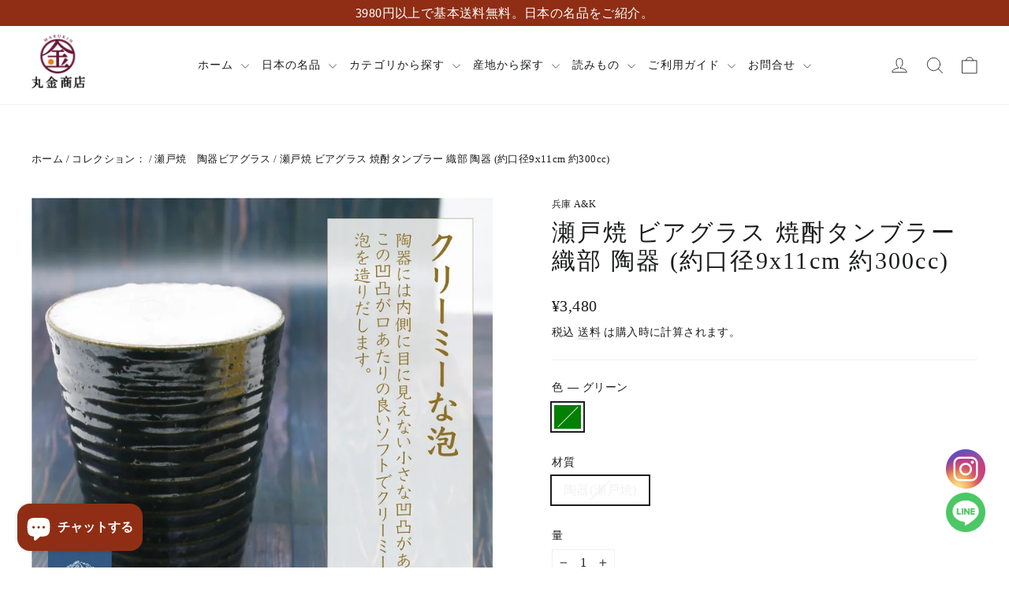

--- FILE ---
content_type: text/html; charset=utf-8
request_url: https://maru-kin.com/collections/setoyaki-beer-glass/products/setoyaki-oribe-glass-wide?variant=42494370087068
body_size: 55283
content:
<!doctype html>
<html class="no-js" lang="ja" dir="ltr">
<head>

  <!-- Google Tag Manager -->
  <script>(function(w,d,s,l,i){w[l]=w[l]||[];w[l].push({'gtm.start':
  new Date().getTime(),event:'gtm.js'});var f=d.getElementsByTagName(s)[0],
  j=d.createElement(s),dl=l!='dataLayer'?'&l='+l:'';j.async=true;j.src=
  'https://www.googletagmanager.com/gtm.js?id='+i+dl;f.parentNode.insertBefore(j,f);
  })(window,document,'script','dataLayer','GTM-K389KQCN');</script>
  <!-- End Google Tag Manager -->
    
<!-- Google tag (gtag.js) - 20251202遅延読み込み最適化版 -->
<script>
  window.dataLayer = window.dataLayer || [];
  function gtag(){dataLayer.push(arguments);}
  
  // ユーザーが2秒滞在したら読み込む
  setTimeout(function() {
    var gtagScript = document.createElement('script');
    gtagScript.async = true;
    gtagScript.src = 'https://www.googletagmanager.com/gtag/js?id=G-DV4ENCL5J1';
    document.head.appendChild(gtagScript);
    
    gtagScript.onload = function() {
      gtag('js', new Date());
      gtag('config', 'G-DV4ENCL5J1');
    };
  }, 2000);
</script>
<!--End Google tag (gtag.js) - 20251202遅延読み込み最適化版 -->

<!-- Google Ads - 遅延読み込み最適化版 -->
<script>
  // ユーザーが2秒滞在したら読み込む
  setTimeout(function() {
    if (!document.querySelector('script[src*="gtag/js?id=AW-366295552"]')) {
      var gtagAdsScript = document.createElement('script');
      gtagAdsScript.async = true;
      gtagAdsScript.src = 'https://www.googletagmanager.com/gtag/js?id=AW-366295552';
      document.head.appendChild(gtagAdsScript);
      
      gtagAdsScript.onload = function() {
        gtag('js', new Date());
        gtag('config', 'AW-366295552');
      };
    }
  }, 2000);
</script>
<!-- END Google Ads - 遅延読み込み最適化版 -->

  <script>
    window.addEventListener("DOMContentLoaded", function(event) {
      var elements = document.querySelectorAll('[class*="btn btn--full add-to-cart add-to-cart--secondary"]');
        for (var i = 0; i < elements.length; i++) {
          elements[i].addEventListener("click", function(event) {
            gtag('event', 'conversion', { 'send_to': 'AW-366295552/TUv3CJ_Po4QYEID01K4B' });
          });
        }
    });
  </script>
  <!-- Event snippet for 丸金商店ショップへお問い合わせ conversion page -->
  <script>
  window.addEventListener('DOMContentLoaded', function() {
  if(window.location.href.includes('/contact-products?contact_posted=true')){
  gtag('event', 'conversion', { 'send_to': 'AW-366295552/6Q9ICJnPo4QYEID01K4B' });
  }})   
  </script>
  <!-- Event snippet for 丸金商店会社へお問い合わせ conversion page -->
  <script>
  window.addEventListener('DOMContentLoaded', function() {
  if(window.location.href.includes('/contact?contact_posted=true')){
  gtag('event', 'conversion', { 'send_to': 'AW-366295552/MJ7ECJzPo4QYEID01K4B' });
  }})   
  </script>

  <meta charset="utf-8">
  <meta http-equiv="X-UA-Compatible" content="IE=edge,chrome=1">
  <meta name="viewport" content="width=device-width,initial-scale=1">
  <meta name="theme-color" content="#ef7b19">
  
  <link rel="canonical" href="https://maru-kin.com/products/setoyaki-oribe-glass-wide">
  <link rel="preconnect" href="https://cdn.shopify.com" crossorigin>
  <link rel="preconnect" href="https://fonts.shopifycdn.com" crossorigin>
  <link rel="dns-prefetch" href="https://productreviews.shopifycdn.com">
  <link rel="dns-prefetch" href="https://ajax.googleapis.com">
  <link rel="dns-prefetch" href="https://maps.googleapis.com">
  <link rel="dns-prefetch" href="https://maps.gstatic.com"><link rel="shortcut icon" href="//maru-kin.com/cdn/shop/files/marukin_3logo-2_8e46ee61-44ad-4af5-8b94-f4119a63fd62_32x32.png?v=1664498373" type="image/png" /><link rel="apple-touch-icon" sizes="180x180" href="//maru-kin.com/cdn/shop/t/55/assets/apple-touch-icon.png?v=25546562985848960291712006614">
<link rel="icon" type="image/png" sizes="32x32" href="//maru-kin.com/cdn/shop/t/55/assets/favicon-32x32.png?v=41418182445446284771712006614">
<link rel="icon" type="image/png" sizes="16x16" href="//maru-kin.com/cdn/shop/t/55/assets/favicon-16x16.png?v=47747873225917671661712006614">
<link rel="manifest" href="//maru-kin.com/cdn/shop/t/55/assets/site.webmanifest?v=12126">
<link rel="mask-icon" href="//maru-kin.com/cdn/shop/t/55/assets/safari-pinned-tab.svg?v=56717627780173668481712006614" color="#5bbad5">
<meta name="msapplication-config" content="//maru-kin.com/cdn/shop/t/55/assets/browserconfig.xml?v=44610104720000732041712006614">
<meta name="msapplication-TileColor" content="#da532c">
<meta name="theme-color" content="#ffffff">
<title>瀬戸焼 ビアグラス 焼酎タンブラー 織部 陶器 (約口径9x11cm 約300cc)
&ndash; 丸金商店｜日本の名品・メイドインジャパン商品をお届け
</title>
<meta name="description" content="大きめサイズのビアグラス 桃山時代を彩った茶人「古田織部」にちなんだ「織部焼」を瀬戸で再興した「瀬戸織部」。美しく表情豊かな深いグリーンが特徴です。 【こだわり】 「美味しく飲める陶器のタンブラー」を実現するために、原料となる土から独自に調合。特長のひとつである「ビールのまろやかな泡」を醸し出す表面の微細な凹凸を余すところなく追求しました。 【陶器ビールグラス】 陶器のタンブラーは、保温性・保冷性に長けており、注いだビールや焼酎を美味しい温度に保つことができます。 【仕様】 ▼サイズ：約口径9×高さ11cm ▼容量：約300cc▼材質：陶器（瀬戸焼） 【瀬戸焼】 創業大正四年、老舗窯元「生宝陶苑」の4代目、加藤勝利氏がプロデュースす"><meta property="og:site_name" content="丸金商店｜日本の名品・メイドインジャパン商品をお届け">
  <meta property="og:url" content="https://maru-kin.com/products/setoyaki-oribe-glass-wide">
  <meta property="og:title" content="瀬戸焼 ビアグラス 焼酎タンブラー 織部 陶器 (約口径9x11cm 約300cc)">
  <meta property="og:type" content="product">
  <meta property="og:description" content="大きめサイズのビアグラス 桃山時代を彩った茶人「古田織部」にちなんだ「織部焼」を瀬戸で再興した「瀬戸織部」。美しく表情豊かな深いグリーンが特徴です。 【こだわり】 「美味しく飲める陶器のタンブラー」を実現するために、原料となる土から独自に調合。特長のひとつである「ビールのまろやかな泡」を醸し出す表面の微細な凹凸を余すところなく追求しました。 【陶器ビールグラス】 陶器のタンブラーは、保温性・保冷性に長けており、注いだビールや焼酎を美味しい温度に保つことができます。 【仕様】 ▼サイズ：約口径9×高さ11cm ▼容量：約300cc▼材質：陶器（瀬戸焼） 【瀬戸焼】 創業大正四年、老舗窯元「生宝陶苑」の4代目、加藤勝利氏がプロデュースす"><meta property="og:image" content="http://maru-kin.com/cdn/shop/files/4573493482036pt03.webp?v=1690438690">
    <meta property="og:image:secure_url" content="https://maru-kin.com/cdn/shop/files/4573493482036pt03.webp?v=1690438690">
    <meta property="og:image:width" content="1080">
    <meta property="og:image:height" content="1080"><meta name="twitter:site" content="@marukin_syouten">
  <meta name="twitter:card" content="summary_large_image">
  <meta name="twitter:title" content="瀬戸焼 ビアグラス 焼酎タンブラー 織部 陶器 (約口径9x11cm 約300cc)">
  <meta name="twitter:description" content="大きめサイズのビアグラス 桃山時代を彩った茶人「古田織部」にちなんだ「織部焼」を瀬戸で再興した「瀬戸織部」。美しく表情豊かな深いグリーンが特徴です。 【こだわり】 「美味しく飲める陶器のタンブラー」を実現するために、原料となる土から独自に調合。特長のひとつである「ビールのまろやかな泡」を醸し出す表面の微細な凹凸を余すところなく追求しました。 【陶器ビールグラス】 陶器のタンブラーは、保温性・保冷性に長けており、注いだビールや焼酎を美味しい温度に保つことができます。 【仕様】 ▼サイズ：約口径9×高さ11cm ▼容量：約300cc▼材質：陶器（瀬戸焼） 【瀬戸焼】 創業大正四年、老舗窯元「生宝陶苑」の4代目、加藤勝利氏がプロデュースす">
<style data-shopify>
  

  
  
  
</style><link href="//maru-kin.com/cdn/shop/t/55/assets/theme.css?v=135083507155419707311764568839" rel="stylesheet" type="text/css" media="all" />
<style data-shopify>:root {
    --typeHeaderPrimary: "New York";
    --typeHeaderFallback: Iowan Old Style, Apple Garamond, Baskerville, Times New Roman, Droid Serif, Times, Source Serif Pro, serif, Apple Color Emoji, Segoe UI Emoji, Segoe UI Symbol;
    --typeHeaderSize: 30px;
    --typeHeaderWeight: 400;
    --typeHeaderLineHeight: 1.2;
    --typeHeaderSpacing: 0.075em;

    --typeBasePrimary:"New York";
    --typeBaseFallback:Iowan Old Style, Apple Garamond, Baskerville, Times New Roman, Droid Serif, Times, Source Serif Pro, serif, Apple Color Emoji, Segoe UI Emoji, Segoe UI Symbol;
    --typeBaseSize: 16px;
    --typeBaseWeight: 400;
    --typeBaseLineHeight: 1.4;
    --typeBaseSpacing: 0.025em;

    --iconWeight: 2px;
    --iconLinecaps: round;
  }

  
.collection-hero__content:before,
  .hero__image-wrapper:before,
  .hero__media:before {
    background-image: linear-gradient(to bottom, rgba(0, 0, 0, 0.0) 0%, rgba(0, 0, 0, 0.0) 40%, rgba(0, 0, 0, 0.26) 100%);
  }

  .skrim__item-content .skrim__overlay:after {
    background-image: linear-gradient(to bottom, rgba(0, 0, 0, 0.0) 30%, rgba(0, 0, 0, 0.26) 100%);
  }

  .placeholder-content {
    background-image: linear-gradient(100deg, #ffffff 40%, #f7f7f7 63%, #ffffff 79%);
  }</style><script>
    document.documentElement.className = document.documentElement.className.replace('no-js', 'js');

    window.theme = window.theme || {};
    theme.routes = {
      home: "/",
      cart: "/cart.js",
      cartPage: "/cart",
      cartAdd: "/cart/add.js",
      cartChange: "/cart/change.js",
      search: "/search"
    };
    theme.strings = {
      soldOut: "要問合せ",
      unavailable: "お取り扱いできません",
      inStockLabel: "在庫数 {{ count }}",
      oneStockLabel: "残りわずか　在庫 [count]個",
      otherStockLabel: "残りわずか　在庫 [count]個",
      willNotShipUntil: " [date]まで送れません。",
      willBeInStockAfter: " [date]から在庫あり",
      waitingForStock: "もうすぐ入荷されます。",
      cartSavings: "割引額 [savings]",
      cartEmpty: "カート内に商品がありません。",
      cartTermsConfirmation: "ご購入の際には利用規約に同意していただく必要があります。",
      searchCollections: "コレクション：",
      searchPages: "ページ：",
      searchArticles: "記事：",
      maxQuantity: "カートに入れられるのは[title]の[quantity]のみです。"
    };
    theme.settings = {
      cartType: "page",
      isCustomerTemplate: false,
      moneyFormat: "¥{{amount_no_decimals}}",
      predictiveSearch: true,
      predictiveSearchType: "product,page",
      quickView: true,
      themeName: 'Motion',
      themeVersion: "10.2.0"
    };
  </script>

  <script>window.performance && window.performance.mark && window.performance.mark('shopify.content_for_header.start');</script><meta name="google-site-verification" content="4EkqSYghhPDryUZsdnrq-BoB8CAirhFeJtvHajRgzHw">
<meta id="shopify-digital-wallet" name="shopify-digital-wallet" content="/41207234716/digital_wallets/dialog">
<meta name="shopify-checkout-api-token" content="19ca3beec4dbdc25260b7deff7ff3654">
<link rel="alternate" type="application/json+oembed" href="https://maru-kin.com/products/setoyaki-oribe-glass-wide.oembed">
<script async="async" src="/checkouts/internal/preloads.js?locale=ja-JP"></script>
<link rel="preconnect" href="https://shop.app" crossorigin="anonymous">
<script async="async" src="https://shop.app/checkouts/internal/preloads.js?locale=ja-JP&shop_id=41207234716" crossorigin="anonymous"></script>
<script id="apple-pay-shop-capabilities" type="application/json">{"shopId":41207234716,"countryCode":"JP","currencyCode":"JPY","merchantCapabilities":["supports3DS"],"merchantId":"gid:\/\/shopify\/Shop\/41207234716","merchantName":"丸金商店｜日本の名品・メイドインジャパン商品をお届け","requiredBillingContactFields":["postalAddress","email","phone"],"requiredShippingContactFields":["postalAddress","email","phone"],"shippingType":"shipping","supportedNetworks":["visa","masterCard","amex","jcb","discover"],"total":{"type":"pending","label":"丸金商店｜日本の名品・メイドインジャパン商品をお届け","amount":"1.00"},"shopifyPaymentsEnabled":true,"supportsSubscriptions":true}</script>
<script id="shopify-features" type="application/json">{"accessToken":"19ca3beec4dbdc25260b7deff7ff3654","betas":["rich-media-storefront-analytics"],"domain":"maru-kin.com","predictiveSearch":false,"shopId":41207234716,"locale":"ja"}</script>
<script>var Shopify = Shopify || {};
Shopify.shop = "maru-kin.myshopify.com";
Shopify.locale = "ja";
Shopify.currency = {"active":"JPY","rate":"1.0"};
Shopify.country = "JP";
Shopify.theme = {"name":"Motionバージョン6.2.1　テーマ2.0　最新","id":134591152284,"schema_name":"Motion","schema_version":"10.2.0","theme_store_id":847,"role":"main"};
Shopify.theme.handle = "null";
Shopify.theme.style = {"id":null,"handle":null};
Shopify.cdnHost = "maru-kin.com/cdn";
Shopify.routes = Shopify.routes || {};
Shopify.routes.root = "/";</script>
<script type="module">!function(o){(o.Shopify=o.Shopify||{}).modules=!0}(window);</script>
<script>!function(o){function n(){var o=[];function n(){o.push(Array.prototype.slice.apply(arguments))}return n.q=o,n}var t=o.Shopify=o.Shopify||{};t.loadFeatures=n(),t.autoloadFeatures=n()}(window);</script>
<script>
  window.ShopifyPay = window.ShopifyPay || {};
  window.ShopifyPay.apiHost = "shop.app\/pay";
  window.ShopifyPay.redirectState = null;
</script>
<script id="shop-js-analytics" type="application/json">{"pageType":"product"}</script>
<script defer="defer" async type="module" src="//maru-kin.com/cdn/shopifycloud/shop-js/modules/v2/client.init-shop-cart-sync_0MstufBG.ja.esm.js"></script>
<script defer="defer" async type="module" src="//maru-kin.com/cdn/shopifycloud/shop-js/modules/v2/chunk.common_jll-23Z1.esm.js"></script>
<script defer="defer" async type="module" src="//maru-kin.com/cdn/shopifycloud/shop-js/modules/v2/chunk.modal_HXih6-AF.esm.js"></script>
<script type="module">
  await import("//maru-kin.com/cdn/shopifycloud/shop-js/modules/v2/client.init-shop-cart-sync_0MstufBG.ja.esm.js");
await import("//maru-kin.com/cdn/shopifycloud/shop-js/modules/v2/chunk.common_jll-23Z1.esm.js");
await import("//maru-kin.com/cdn/shopifycloud/shop-js/modules/v2/chunk.modal_HXih6-AF.esm.js");

  window.Shopify.SignInWithShop?.initShopCartSync?.({"fedCMEnabled":true,"windoidEnabled":true});

</script>
<script>
  window.Shopify = window.Shopify || {};
  if (!window.Shopify.featureAssets) window.Shopify.featureAssets = {};
  window.Shopify.featureAssets['shop-js'] = {"shop-cart-sync":["modules/v2/client.shop-cart-sync_DN7iwvRY.ja.esm.js","modules/v2/chunk.common_jll-23Z1.esm.js","modules/v2/chunk.modal_HXih6-AF.esm.js"],"init-fed-cm":["modules/v2/client.init-fed-cm_DmZOWWut.ja.esm.js","modules/v2/chunk.common_jll-23Z1.esm.js","modules/v2/chunk.modal_HXih6-AF.esm.js"],"shop-cash-offers":["modules/v2/client.shop-cash-offers_HFfvn_Gz.ja.esm.js","modules/v2/chunk.common_jll-23Z1.esm.js","modules/v2/chunk.modal_HXih6-AF.esm.js"],"shop-login-button":["modules/v2/client.shop-login-button_BVN3pvk0.ja.esm.js","modules/v2/chunk.common_jll-23Z1.esm.js","modules/v2/chunk.modal_HXih6-AF.esm.js"],"pay-button":["modules/v2/client.pay-button_CyS_4GVi.ja.esm.js","modules/v2/chunk.common_jll-23Z1.esm.js","modules/v2/chunk.modal_HXih6-AF.esm.js"],"shop-button":["modules/v2/client.shop-button_zh22db91.ja.esm.js","modules/v2/chunk.common_jll-23Z1.esm.js","modules/v2/chunk.modal_HXih6-AF.esm.js"],"avatar":["modules/v2/client.avatar_BTnouDA3.ja.esm.js"],"init-windoid":["modules/v2/client.init-windoid_BlVJIuJ5.ja.esm.js","modules/v2/chunk.common_jll-23Z1.esm.js","modules/v2/chunk.modal_HXih6-AF.esm.js"],"init-shop-for-new-customer-accounts":["modules/v2/client.init-shop-for-new-customer-accounts_BqzwtUK7.ja.esm.js","modules/v2/client.shop-login-button_BVN3pvk0.ja.esm.js","modules/v2/chunk.common_jll-23Z1.esm.js","modules/v2/chunk.modal_HXih6-AF.esm.js"],"init-shop-email-lookup-coordinator":["modules/v2/client.init-shop-email-lookup-coordinator_DKDv3hKi.ja.esm.js","modules/v2/chunk.common_jll-23Z1.esm.js","modules/v2/chunk.modal_HXih6-AF.esm.js"],"init-shop-cart-sync":["modules/v2/client.init-shop-cart-sync_0MstufBG.ja.esm.js","modules/v2/chunk.common_jll-23Z1.esm.js","modules/v2/chunk.modal_HXih6-AF.esm.js"],"shop-toast-manager":["modules/v2/client.shop-toast-manager_BkVvTGW3.ja.esm.js","modules/v2/chunk.common_jll-23Z1.esm.js","modules/v2/chunk.modal_HXih6-AF.esm.js"],"init-customer-accounts":["modules/v2/client.init-customer-accounts_CZbUHFPX.ja.esm.js","modules/v2/client.shop-login-button_BVN3pvk0.ja.esm.js","modules/v2/chunk.common_jll-23Z1.esm.js","modules/v2/chunk.modal_HXih6-AF.esm.js"],"init-customer-accounts-sign-up":["modules/v2/client.init-customer-accounts-sign-up_C0QA8nCd.ja.esm.js","modules/v2/client.shop-login-button_BVN3pvk0.ja.esm.js","modules/v2/chunk.common_jll-23Z1.esm.js","modules/v2/chunk.modal_HXih6-AF.esm.js"],"shop-follow-button":["modules/v2/client.shop-follow-button_CSkbpFfm.ja.esm.js","modules/v2/chunk.common_jll-23Z1.esm.js","modules/v2/chunk.modal_HXih6-AF.esm.js"],"checkout-modal":["modules/v2/client.checkout-modal_rYdHFJTE.ja.esm.js","modules/v2/chunk.common_jll-23Z1.esm.js","modules/v2/chunk.modal_HXih6-AF.esm.js"],"shop-login":["modules/v2/client.shop-login_DeXIozZF.ja.esm.js","modules/v2/chunk.common_jll-23Z1.esm.js","modules/v2/chunk.modal_HXih6-AF.esm.js"],"lead-capture":["modules/v2/client.lead-capture_DGEoeVgo.ja.esm.js","modules/v2/chunk.common_jll-23Z1.esm.js","modules/v2/chunk.modal_HXih6-AF.esm.js"],"payment-terms":["modules/v2/client.payment-terms_BXPcfuME.ja.esm.js","modules/v2/chunk.common_jll-23Z1.esm.js","modules/v2/chunk.modal_HXih6-AF.esm.js"]};
</script>
<script>(function() {
  var isLoaded = false;
  function asyncLoad() {
    if (isLoaded) return;
    isLoaded = true;
    var urls = ["https:\/\/cdn.nfcube.com\/d90ba0ce8578b7198f25e4de5f303896.js?shop=maru-kin.myshopify.com","https:\/\/services.nofraud.com\/js\/device.js?shop=maru-kin.myshopify.com","\/\/shopify.privy.com\/widget.js?shop=maru-kin.myshopify.com"];
    for (var i = 0; i < urls.length; i++) {
      var s = document.createElement('script');
      s.type = 'text/javascript';
      s.async = true;
      s.src = urls[i];
      var x = document.getElementsByTagName('script')[0];
      x.parentNode.insertBefore(s, x);
    }
  };
  if(window.attachEvent) {
    window.attachEvent('onload', asyncLoad);
  } else {
    window.addEventListener('load', asyncLoad, false);
  }
})();</script>
<script id="__st">var __st={"a":41207234716,"offset":32400,"reqid":"9bfe0394-fa2b-46a3-8554-abbadb773151-1769334721","pageurl":"maru-kin.com\/collections\/setoyaki-beer-glass\/products\/setoyaki-oribe-glass-wide?variant=42494370087068","u":"acbeb5f7fbb4","p":"product","rtyp":"product","rid":7626900668572};</script>
<script>window.ShopifyPaypalV4VisibilityTracking = true;</script>
<script id="captcha-bootstrap">!function(){'use strict';const t='contact',e='account',n='new_comment',o=[[t,t],['blogs',n],['comments',n],[t,'customer']],c=[[e,'customer_login'],[e,'guest_login'],[e,'recover_customer_password'],[e,'create_customer']],r=t=>t.map((([t,e])=>`form[action*='/${t}']:not([data-nocaptcha='true']) input[name='form_type'][value='${e}']`)).join(','),a=t=>()=>t?[...document.querySelectorAll(t)].map((t=>t.form)):[];function s(){const t=[...o],e=r(t);return a(e)}const i='password',u='form_key',d=['recaptcha-v3-token','g-recaptcha-response','h-captcha-response',i],f=()=>{try{return window.sessionStorage}catch{return}},m='__shopify_v',_=t=>t.elements[u];function p(t,e,n=!1){try{const o=window.sessionStorage,c=JSON.parse(o.getItem(e)),{data:r}=function(t){const{data:e,action:n}=t;return t[m]||n?{data:e,action:n}:{data:t,action:n}}(c);for(const[e,n]of Object.entries(r))t.elements[e]&&(t.elements[e].value=n);n&&o.removeItem(e)}catch(o){console.error('form repopulation failed',{error:o})}}const l='form_type',E='cptcha';function T(t){t.dataset[E]=!0}const w=window,h=w.document,L='Shopify',v='ce_forms',y='captcha';let A=!1;((t,e)=>{const n=(g='f06e6c50-85a8-45c8-87d0-21a2b65856fe',I='https://cdn.shopify.com/shopifycloud/storefront-forms-hcaptcha/ce_storefront_forms_captcha_hcaptcha.v1.5.2.iife.js',D={infoText:'hCaptchaによる保護',privacyText:'プライバシー',termsText:'利用規約'},(t,e,n)=>{const o=w[L][v],c=o.bindForm;if(c)return c(t,g,e,D).then(n);var r;o.q.push([[t,g,e,D],n]),r=I,A||(h.body.append(Object.assign(h.createElement('script'),{id:'captcha-provider',async:!0,src:r})),A=!0)});var g,I,D;w[L]=w[L]||{},w[L][v]=w[L][v]||{},w[L][v].q=[],w[L][y]=w[L][y]||{},w[L][y].protect=function(t,e){n(t,void 0,e),T(t)},Object.freeze(w[L][y]),function(t,e,n,w,h,L){const[v,y,A,g]=function(t,e,n){const i=e?o:[],u=t?c:[],d=[...i,...u],f=r(d),m=r(i),_=r(d.filter((([t,e])=>n.includes(e))));return[a(f),a(m),a(_),s()]}(w,h,L),I=t=>{const e=t.target;return e instanceof HTMLFormElement?e:e&&e.form},D=t=>v().includes(t);t.addEventListener('submit',(t=>{const e=I(t);if(!e)return;const n=D(e)&&!e.dataset.hcaptchaBound&&!e.dataset.recaptchaBound,o=_(e),c=g().includes(e)&&(!o||!o.value);(n||c)&&t.preventDefault(),c&&!n&&(function(t){try{if(!f())return;!function(t){const e=f();if(!e)return;const n=_(t);if(!n)return;const o=n.value;o&&e.removeItem(o)}(t);const e=Array.from(Array(32),(()=>Math.random().toString(36)[2])).join('');!function(t,e){_(t)||t.append(Object.assign(document.createElement('input'),{type:'hidden',name:u})),t.elements[u].value=e}(t,e),function(t,e){const n=f();if(!n)return;const o=[...t.querySelectorAll(`input[type='${i}']`)].map((({name:t})=>t)),c=[...d,...o],r={};for(const[a,s]of new FormData(t).entries())c.includes(a)||(r[a]=s);n.setItem(e,JSON.stringify({[m]:1,action:t.action,data:r}))}(t,e)}catch(e){console.error('failed to persist form',e)}}(e),e.submit())}));const S=(t,e)=>{t&&!t.dataset[E]&&(n(t,e.some((e=>e===t))),T(t))};for(const o of['focusin','change'])t.addEventListener(o,(t=>{const e=I(t);D(e)&&S(e,y())}));const B=e.get('form_key'),M=e.get(l),P=B&&M;t.addEventListener('DOMContentLoaded',(()=>{const t=y();if(P)for(const e of t)e.elements[l].value===M&&p(e,B);[...new Set([...A(),...v().filter((t=>'true'===t.dataset.shopifyCaptcha))])].forEach((e=>S(e,t)))}))}(h,new URLSearchParams(w.location.search),n,t,e,['guest_login'])})(!0,!0)}();</script>
<script integrity="sha256-4kQ18oKyAcykRKYeNunJcIwy7WH5gtpwJnB7kiuLZ1E=" data-source-attribution="shopify.loadfeatures" defer="defer" src="//maru-kin.com/cdn/shopifycloud/storefront/assets/storefront/load_feature-a0a9edcb.js" crossorigin="anonymous"></script>
<script crossorigin="anonymous" defer="defer" src="//maru-kin.com/cdn/shopifycloud/storefront/assets/shopify_pay/storefront-65b4c6d7.js?v=20250812"></script>
<script data-source-attribution="shopify.dynamic_checkout.dynamic.init">var Shopify=Shopify||{};Shopify.PaymentButton=Shopify.PaymentButton||{isStorefrontPortableWallets:!0,init:function(){window.Shopify.PaymentButton.init=function(){};var t=document.createElement("script");t.src="https://maru-kin.com/cdn/shopifycloud/portable-wallets/latest/portable-wallets.ja.js",t.type="module",document.head.appendChild(t)}};
</script>
<script data-source-attribution="shopify.dynamic_checkout.buyer_consent">
  function portableWalletsHideBuyerConsent(e){var t=document.getElementById("shopify-buyer-consent"),n=document.getElementById("shopify-subscription-policy-button");t&&n&&(t.classList.add("hidden"),t.setAttribute("aria-hidden","true"),n.removeEventListener("click",e))}function portableWalletsShowBuyerConsent(e){var t=document.getElementById("shopify-buyer-consent"),n=document.getElementById("shopify-subscription-policy-button");t&&n&&(t.classList.remove("hidden"),t.removeAttribute("aria-hidden"),n.addEventListener("click",e))}window.Shopify?.PaymentButton&&(window.Shopify.PaymentButton.hideBuyerConsent=portableWalletsHideBuyerConsent,window.Shopify.PaymentButton.showBuyerConsent=portableWalletsShowBuyerConsent);
</script>
<script>
  function portableWalletsCleanup(e){e&&e.src&&console.error("Failed to load portable wallets script "+e.src);var t=document.querySelectorAll("shopify-accelerated-checkout .shopify-payment-button__skeleton, shopify-accelerated-checkout-cart .wallet-cart-button__skeleton"),e=document.getElementById("shopify-buyer-consent");for(let e=0;e<t.length;e++)t[e].remove();e&&e.remove()}function portableWalletsNotLoadedAsModule(e){e instanceof ErrorEvent&&"string"==typeof e.message&&e.message.includes("import.meta")&&"string"==typeof e.filename&&e.filename.includes("portable-wallets")&&(window.removeEventListener("error",portableWalletsNotLoadedAsModule),window.Shopify.PaymentButton.failedToLoad=e,"loading"===document.readyState?document.addEventListener("DOMContentLoaded",window.Shopify.PaymentButton.init):window.Shopify.PaymentButton.init())}window.addEventListener("error",portableWalletsNotLoadedAsModule);
</script>

<script type="module" src="https://maru-kin.com/cdn/shopifycloud/portable-wallets/latest/portable-wallets.ja.js" onError="portableWalletsCleanup(this)" crossorigin="anonymous"></script>
<script nomodule>
  document.addEventListener("DOMContentLoaded", portableWalletsCleanup);
</script>

<link id="shopify-accelerated-checkout-styles" rel="stylesheet" media="screen" href="https://maru-kin.com/cdn/shopifycloud/portable-wallets/latest/accelerated-checkout-backwards-compat.css" crossorigin="anonymous">
<style id="shopify-accelerated-checkout-cart">
        #shopify-buyer-consent {
  margin-top: 1em;
  display: inline-block;
  width: 100%;
}

#shopify-buyer-consent.hidden {
  display: none;
}

#shopify-subscription-policy-button {
  background: none;
  border: none;
  padding: 0;
  text-decoration: underline;
  font-size: inherit;
  cursor: pointer;
}

#shopify-subscription-policy-button::before {
  box-shadow: none;
}

      </style>

<script>window.performance && window.performance.mark && window.performance.mark('shopify.content_for_header.end');</script>

  <script src="//maru-kin.com/cdn/shop/t/55/assets/vendor-scripts-v14.js" defer="defer"></script><link rel="stylesheet" href="//maru-kin.com/cdn/shop/t/55/assets/country-flags.css"><script src="//maru-kin.com/cdn/shop/t/55/assets/theme.js?v=127566320567172599011712006614" defer="defer"></script>
  
  <!-- Custom Scripting Code -->
  <!--[if lte IE 9]> //IE9以下のバージョンに対応
    <p> お使いのブラウザはとても古いため、正しく動作しない可能性があります。ブラウザをアップグレードしてください。</a> おすすめのブラウザは<a href="https://www.google.com/chrome/">Google Chrome</a>です。 </p>
  <![endif]-->
  <script>
  $('img[usemap]').rwdImageMaps();
  </script>

  <script>
  if (navigator.userAgent.match(/Trident.*rv\:11\./)) {
  // yay, I am IE11
  var warn = "おすすめのブラウザは、Google Chrome,Firefox,safari,Microsoft Edgeです。詳しくは「よくあるご質問」ページでご確認ください。";
  alert(warn);
  }
  </script>

  <!-- Custom jQuery Start -->
    <script src="//ajax.googleapis.com/ajax/libs/jquery/2.2.3/jquery.min.js" type="text/javascript"></script>
    <script src="https://cdnjs.cloudflare.com/ajax/libs/jQuery-rwdImageMaps/1.6/jquery.rwdImageMaps.min.js"></script>
  <!-- Custom jQuery End -->
  
  <script>window.is_hulkpo_installed=true</script>

<!-- Microsoft Clarity - 遅延読み込み最適化版（2秒） -->
<script>
  // ユーザーが2秒滞在 OR スクロールしたら読み込む
  (function() {
    var clarityLoaded = false;
    
    function loadClarity() {
      if (clarityLoaded) return;
      clarityLoaded = true;
      
      (function(c,l,a,r,i,t,y){
        c[a]=c[a]||function(){(c[a].q=c[a].q||[]).push(arguments)};
        t=l.createElement(r);t.async=1;t.src="https://www.clarity.ms/tag/"+i;
        y=l.getElementsByTagName(r)[0];y.parentNode.insertBefore(t,y);
      })(window, document, "clarity", "script", "j9o90suhrw");
    }
    
    // 2秒後に自動読み込み
    setTimeout(loadClarity, 2000);
    
    // またはスクロールしたら即座に読み込み
    window.addEventListener('scroll', loadClarity, { once: true, passive: true });
  })();
</script>
<!-- END Microsoft Clarity - 遅延読み込み最適化版（2秒） -->
  
<!-- BEGIN app block: shopify://apps/glood-product-recommendations/blocks/app-embed/6e79d991-1504-45bb-88e3-1fb55a4f26cd -->













<script
  id="glood-loader"
  page-enabled="true"
>
  (function () {
    function generateUUID() {
      const timestampInSecs = Math.floor(Date.now() / 1000);
      if (typeof window.crypto.randomUUID === 'function') {
        return `${timestampInSecs}-${window.crypto.randomUUID()}`;
      }
      const generateUID = () =>
        ([1e7] + -1e3 + -4e3 + -8e3 + -1e11).replace(/[018]/g, c =>
            (
            c ^
            (Math.random() * 16 >> c / 4)
          ).toString(16)
        );
      return `${timestampInSecs}-${generateUID()}`;
    }

    function setCookie(name, value, days) {
      if(!days){
        document.cookie = `${name}=${value}; path=/`;
        return;
      }
      const expires = new Date(Date.now() + days * 24 * 60 * 60 * 1000).toUTCString();
      document.cookie = `${name}=${value}; expires=${expires}; path=/`;
    }

    function getCookie(name) {
      const nameEQ = name + "=";
      const cookies = document.cookie.split(';');
      for (let i = 0; i < cookies.length; i++) {
        let cookie = cookies[i].trim();
        if (cookie.indexOf(nameEQ) === 0) return cookie.substring(nameEQ.length);
      }
      return null;
    }

    let uuid = getCookie('rk_uid');

    // Set the cookie with rk_uid key only if it doesn't exist
    if (!uuid) {
      uuid = generateUUID();
      
        setCookie('rk_uid', uuid); // setting cookie for a session
      
    }

    document.addEventListener("visitorConsentCollected", (event) => {
      if(event.detail.preferencesAllowed && event.detail.analyticsAllowed && event.detail.marketingAllowed){
        setCookie('rk_uid', uuid, 365); // setting cookie for a year
      }
    });

    let customer = {};
    if ("") {
      customer = {
        acceptsMarketing: false,
        b2b: false,
        email: "",
        firstName: "",
        hasAccount: null,
        id: 0,
        lastName: "",
        name: "",
        ordersCount: 0,
        phone: "",
        tags: null,
        totalSpent: 0,
        address: null,
      };
    }
    function initializeGloodObject() {
      window.glood = {
        config: {
          uid: uuid,
          pageUrl: "maru-kin.com" + "/collections/setoyaki-beer-glass/products/setoyaki-oribe-glass-wide",
          pageType: 'product'
        },
        shop: {
          myShopifyDomain: "maru-kin.myshopify.com",
          locale: "ja",
          currencyCode: "JPY",
          moneyFormat: "¥{{amount_no_decimals}}",
          id: "41207234716",
          domain: "maru-kin.com",
          currencyRate: window.Shopify?.currency?.rate || 1,
        },
        shopify: {
          rootUrl: "/"
        },
        localization: {
          country: "JP",
          market: {
            handle: "jp",
            id: "962232476"
          },
          language: {
            locale: "ja",
            primary: true,
            rootUrl: "/"
          },
          currency: "JPY"
        },
        product: {"id":7626900668572,"title":"瀬戸焼 ビアグラス 焼酎タンブラー 織部 陶器 (約口径9x11cm 約300cc)","handle":"setoyaki-oribe-glass-wide","description":"\u003ch2 data-mce-fragment=\"1\" class=\"p1\"\u003e\n\u003cmeta charset=\"utf-8\"\u003e大きめサイズのビアグラス\u003cbr\u003e\u003cspan data-mce-fragment=\"1\"\u003e\u003c\/span\u003e\n\u003c\/h2\u003e\n\u003ch3 data-mce-fragment=\"1\" class=\"p1\"\u003e\u003cspan data-mce-fragment=\"1\"\u003e桃山時代を彩った茶人「古田織部」にちなんだ「織部焼」を瀬戸で再興した「瀬戸織部」。美しく表情豊かな深いグリーンが特徴です。\u003c\/span\u003e\u003c\/h3\u003e\n\u003cp data-mce-fragment=\"1\" class=\"p1\"\u003e【こだわり】\u003c\/p\u003e\n\u003cp data-mce-fragment=\"1\" class=\"p1\"\u003e「美味しく飲める陶器のタンブラー」を実現するために、原料となる土から独自に調合。\u003cbr\u003e特長のひとつである「ビールのまろやかな泡」を醸し出す表面の微細な凹凸を余すところなく追求しました。\u003cbr\u003e\u003c\/p\u003e\n\u003cdiv style=\"text-align: left;\"\u003e\u003cimg src=\"https:\/\/cdn.shopify.com\/s\/files\/1\/0412\/0723\/4716\/files\/MKT-001_480x480.webp?v=1684400735\" alt=\"ビールグラス 陶器 瀬戸焼 ダークグリーン (瀬戸織部)\" style=\"float: none;\"\u003e\u003c\/div\u003e\n\u003cp data-mce-fragment=\"1\" class=\"p1\"\u003e【陶器ビールグラス】\u003c\/p\u003e\n\u003cp data-mce-fragment=\"1\" class=\"p1\"\u003e陶器のタンブラーは、保温性・保冷性に長けており、注いだビールや焼酎を美味しい温度に保つことができます。\u003c\/p\u003e\n\u003cp data-mce-fragment=\"1\" class=\"p1\"\u003e【仕様】\u003c\/p\u003e\n\u003cp data-mce-fragment=\"1\" class=\"p1\"\u003e▼サイズ：\u003cspan data-mce-fragment=\"1\"\u003e約口径9×高さ11cm\u003c\/span\u003e \u003cbr\u003e▼容量：約300cc\u003cbr\u003e▼材質：陶器（瀬戸焼）\u003cbr\u003e\u003c\/p\u003e\n\u003cdiv style=\"text-align: left;\"\u003e\u003cimg src=\"https:\/\/cdn.shopify.com\/s\/files\/1\/0412\/0723\/4716\/files\/97bf85af26c9ca9370161bcf1019052c_480x480.webp?v=1684399989\" alt=\"瀬戸焼き ビアグラス タンブラー 大きめ\" style=\"float: none;\"\u003e\u003c\/div\u003e\n\u003cp data-mce-fragment=\"1\" class=\"p1\"\u003e【瀬戸焼】\u003c\/p\u003e\n\u003cp data-mce-fragment=\"1\" class=\"p1\"\u003e創業大正四年、老舗窯元「生宝陶苑」の4代目、加藤勝利氏がプロデュースするこのタンブラーは「瀬戸焼」を時代に合わせて瀬戸の良質な土を使ってひとつひとつ丹精込めて焼き上げられた逸品です。\u003cbr\u003e\u003cbr\u003e\u003c\/p\u003e\n\u003cp data-mce-fragment=\"1\" class=\"p1\"\u003e\u003cimg alt=\"\" src=\"https:\/\/cdn.shopify.com\/s\/files\/1\/0412\/0723\/4716\/files\/71Aog-bHBtS._AC_SL1102_f4867849-afe9-4a72-a611-ac93e2eed9b8_480x480.webp?v=1683765080\" data-mce-src=\"https:\/\/cdn.shopify.com\/s\/files\/1\/0412\/0723\/4716\/files\/71Aog-bHBtS._AC_SL1102_f4867849-afe9-4a72-a611-ac93e2eed9b8_480x480.webp?v=1683765080\"\u003e\u003c\/p\u003e\n\u003cp data-mce-fragment=\"1\" class=\"p1\"\u003e【贈り物にも】\u003c\/p\u003e\n\u003cp data-mce-fragment=\"1\" class=\"p1\"\u003e母の日、父の日は勿論、様々なシーンでプレゼント・ギフトとしてご利用頂けます。表情豊かな焼き物のビールグラスは、海外へのお土産としても喜ばれています。\u003c\/p\u003e\n\u003cp data-mce-fragment=\"1\" class=\"p1\"\u003e\u003cimg src=\"https:\/\/cdn.shopify.com\/s\/files\/1\/0412\/0723\/4716\/files\/4573493482036pt01_750e61a8-86c5-4af9-8b4f-42fba1237a9f_480x480.webp?v=1684401171\" alt=\"\"\u003e\u003c\/p\u003e\n\u003cp data-mce-fragment=\"1\" class=\"p1\"\u003e【様々な飲み物に】\u003c\/p\u003e\n\u003cp data-mce-fragment=\"1\" class=\"p1\"\u003eビールはもちろん、大きめなので氷を入れて焼酎やチューハイも楽しめます！\u003c\/p\u003e\n\u003cp data-mce-fragment=\"1\" class=\"p1\"\u003e陶器のぬくもりを感じながら、お湯割りグラスとしても重宝する、\u003cbr\u003eシーズンを選ばず使えるタンブラーグラスです。\u003c\/p\u003e","published_at":"2023-05-18T17:55:29+09:00","created_at":"2023-05-18T15:53:47+09:00","vendor":"兵庫 A\u0026K","type":"ビールジョッキ","tags":["お花見フェア","キッチン","ビアグラス","ホーム","伝統工芸","愛知","新生活","瀬戸焼","父の日","近畿"],"price":348000,"price_min":348000,"price_max":348000,"available":false,"price_varies":false,"compare_at_price":348000,"compare_at_price_min":348000,"compare_at_price_max":348000,"compare_at_price_varies":false,"variants":[{"id":42494370087068,"title":"green \/ 陶器(瀬戸焼)","option1":"green","option2":"陶器(瀬戸焼)","option3":null,"sku":"4573493482036","requires_shipping":true,"taxable":true,"featured_image":null,"available":false,"name":"瀬戸焼 ビアグラス 焼酎タンブラー 織部 陶器 (約口径9x11cm 約300cc) - green \/ 陶器(瀬戸焼)","public_title":"green \/ 陶器(瀬戸焼)","options":["green","陶器(瀬戸焼)"],"price":348000,"weight":850,"compare_at_price":348000,"inventory_management":"shopify","barcode":"4573493482036","requires_selling_plan":false,"selling_plan_allocations":[]}],"images":["\/\/maru-kin.com\/cdn\/shop\/files\/4573493482036pt03.webp?v=1690438690","\/\/maru-kin.com\/cdn\/shop\/files\/4573493482036pt01.webp?v=1690438690","\/\/maru-kin.com\/cdn\/shop\/files\/4573493482036pt04.webp?v=1684400025","\/\/maru-kin.com\/cdn\/shop\/files\/4573493482029pt01pt05.webp?v=1684400025"],"featured_image":"\/\/maru-kin.com\/cdn\/shop\/files\/4573493482036pt03.webp?v=1690438690","options":["色","材質"],"media":[{"alt":null,"id":28474502906012,"position":1,"preview_image":{"aspect_ratio":1.0,"height":1080,"width":1080,"src":"\/\/maru-kin.com\/cdn\/shop\/files\/4573493482036pt03.webp?v=1690438690"},"aspect_ratio":1.0,"height":1080,"media_type":"image","src":"\/\/maru-kin.com\/cdn\/shop\/files\/4573493482036pt03.webp?v=1690438690","width":1080},{"alt":null,"id":28474502840476,"position":2,"preview_image":{"aspect_ratio":1.0,"height":1080,"width":1080,"src":"\/\/maru-kin.com\/cdn\/shop\/files\/4573493482036pt01.webp?v=1690438690"},"aspect_ratio":1.0,"height":1080,"media_type":"image","src":"\/\/maru-kin.com\/cdn\/shop\/files\/4573493482036pt01.webp?v=1690438690","width":1080},{"alt":null,"id":28474502873244,"position":3,"preview_image":{"aspect_ratio":1.0,"height":1080,"width":1080,"src":"\/\/maru-kin.com\/cdn\/shop\/files\/4573493482036pt04.webp?v=1684400025"},"aspect_ratio":1.0,"height":1080,"media_type":"image","src":"\/\/maru-kin.com\/cdn\/shop\/files\/4573493482036pt04.webp?v=1684400025","width":1080},{"alt":null,"id":28474499727516,"position":4,"preview_image":{"aspect_ratio":1.0,"height":1080,"width":1080,"src":"\/\/maru-kin.com\/cdn\/shop\/files\/4573493482029pt01pt05.webp?v=1684400025"},"aspect_ratio":1.0,"height":1080,"media_type":"image","src":"\/\/maru-kin.com\/cdn\/shop\/files\/4573493482029pt01pt05.webp?v=1684400025","width":1080}],"requires_selling_plan":false,"selling_plan_groups":[],"content":"\u003ch2 data-mce-fragment=\"1\" class=\"p1\"\u003e\n\u003cmeta charset=\"utf-8\"\u003e大きめサイズのビアグラス\u003cbr\u003e\u003cspan data-mce-fragment=\"1\"\u003e\u003c\/span\u003e\n\u003c\/h2\u003e\n\u003ch3 data-mce-fragment=\"1\" class=\"p1\"\u003e\u003cspan data-mce-fragment=\"1\"\u003e桃山時代を彩った茶人「古田織部」にちなんだ「織部焼」を瀬戸で再興した「瀬戸織部」。美しく表情豊かな深いグリーンが特徴です。\u003c\/span\u003e\u003c\/h3\u003e\n\u003cp data-mce-fragment=\"1\" class=\"p1\"\u003e【こだわり】\u003c\/p\u003e\n\u003cp data-mce-fragment=\"1\" class=\"p1\"\u003e「美味しく飲める陶器のタンブラー」を実現するために、原料となる土から独自に調合。\u003cbr\u003e特長のひとつである「ビールのまろやかな泡」を醸し出す表面の微細な凹凸を余すところなく追求しました。\u003cbr\u003e\u003c\/p\u003e\n\u003cdiv style=\"text-align: left;\"\u003e\u003cimg src=\"https:\/\/cdn.shopify.com\/s\/files\/1\/0412\/0723\/4716\/files\/MKT-001_480x480.webp?v=1684400735\" alt=\"ビールグラス 陶器 瀬戸焼 ダークグリーン (瀬戸織部)\" style=\"float: none;\"\u003e\u003c\/div\u003e\n\u003cp data-mce-fragment=\"1\" class=\"p1\"\u003e【陶器ビールグラス】\u003c\/p\u003e\n\u003cp data-mce-fragment=\"1\" class=\"p1\"\u003e陶器のタンブラーは、保温性・保冷性に長けており、注いだビールや焼酎を美味しい温度に保つことができます。\u003c\/p\u003e\n\u003cp data-mce-fragment=\"1\" class=\"p1\"\u003e【仕様】\u003c\/p\u003e\n\u003cp data-mce-fragment=\"1\" class=\"p1\"\u003e▼サイズ：\u003cspan data-mce-fragment=\"1\"\u003e約口径9×高さ11cm\u003c\/span\u003e \u003cbr\u003e▼容量：約300cc\u003cbr\u003e▼材質：陶器（瀬戸焼）\u003cbr\u003e\u003c\/p\u003e\n\u003cdiv style=\"text-align: left;\"\u003e\u003cimg src=\"https:\/\/cdn.shopify.com\/s\/files\/1\/0412\/0723\/4716\/files\/97bf85af26c9ca9370161bcf1019052c_480x480.webp?v=1684399989\" alt=\"瀬戸焼き ビアグラス タンブラー 大きめ\" style=\"float: none;\"\u003e\u003c\/div\u003e\n\u003cp data-mce-fragment=\"1\" class=\"p1\"\u003e【瀬戸焼】\u003c\/p\u003e\n\u003cp data-mce-fragment=\"1\" class=\"p1\"\u003e創業大正四年、老舗窯元「生宝陶苑」の4代目、加藤勝利氏がプロデュースするこのタンブラーは「瀬戸焼」を時代に合わせて瀬戸の良質な土を使ってひとつひとつ丹精込めて焼き上げられた逸品です。\u003cbr\u003e\u003cbr\u003e\u003c\/p\u003e\n\u003cp data-mce-fragment=\"1\" class=\"p1\"\u003e\u003cimg alt=\"\" src=\"https:\/\/cdn.shopify.com\/s\/files\/1\/0412\/0723\/4716\/files\/71Aog-bHBtS._AC_SL1102_f4867849-afe9-4a72-a611-ac93e2eed9b8_480x480.webp?v=1683765080\" data-mce-src=\"https:\/\/cdn.shopify.com\/s\/files\/1\/0412\/0723\/4716\/files\/71Aog-bHBtS._AC_SL1102_f4867849-afe9-4a72-a611-ac93e2eed9b8_480x480.webp?v=1683765080\"\u003e\u003c\/p\u003e\n\u003cp data-mce-fragment=\"1\" class=\"p1\"\u003e【贈り物にも】\u003c\/p\u003e\n\u003cp data-mce-fragment=\"1\" class=\"p1\"\u003e母の日、父の日は勿論、様々なシーンでプレゼント・ギフトとしてご利用頂けます。表情豊かな焼き物のビールグラスは、海外へのお土産としても喜ばれています。\u003c\/p\u003e\n\u003cp data-mce-fragment=\"1\" class=\"p1\"\u003e\u003cimg src=\"https:\/\/cdn.shopify.com\/s\/files\/1\/0412\/0723\/4716\/files\/4573493482036pt01_750e61a8-86c5-4af9-8b4f-42fba1237a9f_480x480.webp?v=1684401171\" alt=\"\"\u003e\u003c\/p\u003e\n\u003cp data-mce-fragment=\"1\" class=\"p1\"\u003e【様々な飲み物に】\u003c\/p\u003e\n\u003cp data-mce-fragment=\"1\" class=\"p1\"\u003eビールはもちろん、大きめなので氷を入れて焼酎やチューハイも楽しめます！\u003c\/p\u003e\n\u003cp data-mce-fragment=\"1\" class=\"p1\"\u003e陶器のぬくもりを感じながら、お湯割りグラスとしても重宝する、\u003cbr\u003eシーズンを選ばず使えるタンブラーグラスです。\u003c\/p\u003e"},
        collection: {"id":293777047708,"handle":"setoyaki-beer-glass","title":"瀬戸焼　陶器ビアグラス","updated_at":"2026-01-18T21:05:23+09:00","body_html":"\u003cmeta charset=\"utf-8\"\u003e\n\u003cp class=\"p1\" data-mce-fragment=\"1\"\u003e【こだわり】\u003cbr\u003e「美味しく飲める陶器のタンブラー」を実現するために、原料となる土から独自に調合し、そして特長のひとつである「まろやかな泡」を醸し出す表面の微細な凹凸を余すところなく追求。そして生まれたのがこの作品です。\u003c\/p\u003e\n\u003cp class=\"p1\" data-mce-fragment=\"1\"\u003e【陶器ビールグラス】\u003cbr\u003e陶器のビールグラスは、ステンレスと同じくらいの保冷保温ができ、ステンレスだとどうしても無機質になりがちなデザインが、陶器だとそれだけで品格ある雰囲気を演出してくれます。\u003cbr\u003e\u003c\/p\u003e\n\u003cp class=\"p1\" data-mce-fragment=\"1\"\u003e\u003cmeta charset=\"utf-8\"\u003e\u003cspan\u003e【瀬戸焼】創業大正四年、老舗窯元「生宝陶苑」の4代目、加藤勝利氏がプロデュースするこのタンブラーは「瀬戸焼」を時代に合わせて瀬戸の良質な土を使ってひとつひとつ丹精込めて焼き上げられた逸品です。\u003c\/span\u003e\u003c\/p\u003e","published_at":"2023-05-24T21:16:12+09:00","sort_order":"manual","template_suffix":"","disjunctive":false,"rules":[{"column":"title","relation":"contains","condition":"瀬戸焼 ビアグラス"}],"published_scope":"web","image":{"created_at":"2023-05-24T21:18:42+09:00","alt":null,"width":1500,"height":750,"src":"\/\/maru-kin.com\/cdn\/shop\/collections\/71YW6MOhSFL._AC_SL1500.jpg?v=1684930808"}},
        customer,
        cart: {"note":null,"attributes":{},"original_total_price":0,"total_price":0,"total_discount":0,"total_weight":0.0,"item_count":0,"items":[],"requires_shipping":false,"currency":"JPY","items_subtotal_price":0,"cart_level_discount_applications":[],"checkout_charge_amount":0},
        version: "v2",
        storefrontTemplateUrl: "",
        appEmbedSettings: {"enable-design-mode-preview":false,"load-glood-ai-bundles":true,"saperateBlockAPICalls":false,"init-event-name":"","jsCode":"","custom_styles":"","enableRecommendationV3":false,"enableReleaseCandiatePreview":false,"wait-for-privacy-consent":false,"disable-rk-styles":false,"add-glide-init-timeouts":false},
        theme: {
          id: window.Shopify.theme?.id, // Since liquid theme object from shopify is depricated
          themeStoreId: window.Shopify.theme?.theme_store_id
        },
        insideShopifyEditor: false
      };
    }

    
      initializeGloodObject();
    

    try{
      function func(){
        
      }
      func();
    } catch(error){
      console.warn('GLOOD.AI: Error in js code from app-embed', error)
    };
  })();

  function _handleGloodEditorV3SectionError(sectionId) {
    const sectionElement = document.querySelector(`#rk-widget-${sectionId}`);
    const errorText = "Glood製品レコメンデーションセクション（ID：__SECTION_ID__）が表示されていません。以下の手順に従って、正しく読み込まれていることを確認してください。予期される場合は無視してください。".replace('__SECTION_ID__', sectionId)
    if (sectionElement && sectionElement.getAttribute('data-inside-shopify-editor') === 'true' && false) {
      sectionElement.innerHTML = `
        <div style="
            padding: 28px;
            background: #ffffff;
            border-radius: 12px;
            box-shadow: 0 4px 12px rgba(0, 0, 0, 0.1);
            margin: 32px auto;
            border: 1px solid #E2E8F0;
            font-family: 'Inter', -apple-system, BlinkMacSystemFont, 'Segoe UI', Roboto, Oxygen, Ubuntu, Cantarell, sans-serif;
            margin-top: 40px;
            margin-bottom: 40px;
        ">
            <h2 style="
                margin-bottom: 10px;
                font-size: 16px;
                font-weight: 700;
                display: flex;
                align-items: center;
                gap: 8px;
            ">
                ${errorText}
            </h2>

            <div style="
                color: #374151;
                font-size: 15px;
                line-height: 1.6;
            ">
                <ul style="
                    margin: 0;
                    padding-left: 20px;
                    list-style-type: disc;
                    font-size: 14px;
                ">
                    <li style="margin-bottom: 10px;">このセクションがGlood.AIアプリで作成され、有効になっていることを確認してください。</li>
                    <li style="margin-bottom: 10px;">V3テンプレートが正しく設定されていることを確認してください。</li>
                    <li style="margin-bottom: 10px;">AIレコメンデーション、除外された製品とタグ、フィルター条件などのセクション設定を確認してください。</li>
                    <li style="margin-bottom: 10px;">
                        このセクションが最近表示された場合、またはこのページから意図的に除外されている場合は、このメッセージを無視してください。
                    </li>
                    <li style="margin-bottom: 10px;">
                        さらにサポートが必要ですか？
                        <a href="mailto:support@glood.ai" style="
                            color: #2563EB;
                            font-weight: 500;
                            text-decoration: none;
                        ">サポートチームにお気軽にお問い合わせください。</a>.
                    </li>
                </ul>

                <div style="
                    margin-top: 20px;
                    padding: 12px;
                    border-left: 4px solid #CBD5E0;
                    background: #F8FAFC;
                    color: #64748B;
                    font-style: italic;
                    font-size: 14px;
                ">
                    <b>注：このメッセージはエディターでのみ表示され、ストア訪問者には表示されません。</b>
                </div>
            </div>
        </div>
      `;
    } else if (sectionElement && sectionElement.getAttribute('data-inside-shopify-editor') === 'true' && !false) {
      sectionElement.innerHTML = `
        <div style="
            padding: 28px;
            background: #ffffff;
            border-radius: 12px;
            box-shadow: 0 4px 12px rgba(0, 0, 0, 0.1);
            margin: 32px auto;
            border: 1px solid #E2E8F0;
            font-family: 'Inter', -apple-system, BlinkMacSystemFont, 'Segoe UI', Roboto, Oxygen, Ubuntu, Cantarell, sans-serif;
            margin-top: 40px;
            margin-bottom: 40px;
        ">
            <h2 style="
                margin-bottom: 10px;
                font-size: 16px;
                font-weight: 700;
                display: flex;
                align-items: center;
                gap: 8px;
            ">
                ${errorText}
            </h2>

            <div style="
                color: #374151;
                font-size: 15px;
                line-height: 1.6;
            ">

                <ul style="
                    margin: 0;
                    padding-left: 20px;
                    list-style-type: disc;
                    font-size: 14px;
                ">
                    <li style="margin-bottom: 10px;">このIDのセクションが存在し、Glood.AIアプリで正しく設定されていることを確認してください。</li>
                    <li style="margin-bottom: 10px;">正しいテンプレートがこのセクションに割り当てられていることを確認してください。</li>
                    <li style="margin-bottom: 10px;">
                        このセクションが最近表示された場合、またはこのページから意図的に除外されている場合は、このメッセージを無視してください。
                    </li>
                    <li style="margin-bottom: 10px;">
                        さらにサポートが必要ですか？
                        <a href="mailto:support@glood.ai" style="
                            color: #2563EB;
                            font-weight: 500;
                            text-decoration: none;
                        ">サポートチームにお気軽にお問い合わせください。</a>.
                    </li>
                </ul>

                <div style="
                    margin-top: 20px;
                    padding: 12px;
                    border-left: 4px solid #CBD5E0;
                    background: #F8FAFC;
                    color: #64748B;
                    font-style: italic;
                    font-size: 14px;
                ">
                    <b>注：このメッセージはエディターでのみ表示され、ストア訪問者には表示されません。</b>
                </div>
            </div>
        </div>
      `
    }
  }
</script>




  <script
    id="rk-app-bundle-main-js"
    src="https://cdn.shopify.com/extensions/019b7745-ac18-7bf4-8204-83b79876332f/recommendation-kit-120/assets/glood-ai-bundles.js"
    type="text/javascript"
    defer
  ></script>
  <link
    href="https://cdn.shopify.com/extensions/019b7745-ac18-7bf4-8204-83b79876332f/recommendation-kit-120/assets/glood-ai-bundles-styles.css"
    rel="stylesheet"
    type="text/css"
    media="print"
    onload="this.media='all'"
  >




  
    <script
      id="rk-app-embed-main-js"
      src="https://cdn.shopify.com/extensions/019b7745-ac18-7bf4-8204-83b79876332f/recommendation-kit-120/assets/glood-ai-recommendations.js"
      type="text/javascript"
      defer
    ></script>
  



    
      <link
        href="https://cdn.shopify.com/extensions/019b7745-ac18-7bf4-8204-83b79876332f/recommendation-kit-120/assets/glood-ai-recommendations-styles.css"
        rel="stylesheet"
        type="text/css"
        media="print"
        onload="this.media='all'"
      >
  

  <style>
    .__gai-skl-cont {
      gap: 5px;
      width: 100%;
    }

    .__gai-skl-card {
      display: flex;
      flex-direction: column;
      gap: 10px;
      width: 100%;
      border-radius: 10px;
    }

    .__gai-skl-img {
      width: 100%;
      background-color: #f0f0f0;
      border-radius: 10px;
    }

    .__gai-skl-text {
      width: 100%;
      height: 20px;
      background-color: #f0f0f0;
      border-radius: 5px;
    }

    .__gai-shimmer-effect {
      display: block !important;
      background: linear-gradient(
        90deg,
        rgba(200, 200, 200, 0.3) 25%,
        rgba(200, 200, 200, 0.5) 50%,
        rgba(200, 200, 200, 0.3) 75%
      );
      background-size: 200% 100%;
      animation: skeleton-loading 1.5s infinite;
      border-radius: 4px;
    }

    .__gai-skl-buy-btn {
      width: 100%;
      height: 40px;
      margin-left: 0;
      border-radius: 10px;
    }

    .__gai-btn-full-width {
      width: 100%;
      margin-left: 0;
    }

    .__gai-skl-header {
      width: 100%;
      display: flex;
      justify-content: start;
      align-items: center;
      padding: 12px 0 12px 0;
    }

    .__gai-skl-amz-small {
      display: block;
      margin-top: 10px;
    }

    .__gai-skl-title {
      width: 50%;
      height: 26px;
      border-radius: 10px;
    }

    .__gai-skl-amazon {
      display: flex;
      align-items: center;
      justify-content: start;
      flex-direction: column;
    }

    .__gai-skl-amazon .__gai-skl-card {
      display: flex;
      justify-content: start;
      align-items: start;
      flex-direction: row;
    }

    .__gai-skl-amazon .__gai-skl-img {
      width: 50%;
      max-width: 100px;
    }

    .__gai-skl-holder {
      display: flex;
      flex-direction: column;
      gap: 10px;
      width: 100%;
    }

    @media screen and (max-width: 768px) and (min-width: 481px) {
      .__gai-skl-amazon .__gai-skl-img {
        max-width: 150px;
      }
    }

    @media screen and (min-width: 768px) {
      .__gai-skl-buy-btn {
        width: 140px;
        height: 40px;
        margin-left: 30px;
      }
      .__gai-skl-amazon {
        flex-direction: row;
      }

      .__gai-skl-amazon .__gai-skl-img {
        width: 100%;
        max-width: 100%;
      }

      .__gai-skl-amz-small {
        display: none !important;
      }

      .__gai-skl-cont {
        gap: 20px;
      }

      .__gai-atc-skl {
        display: none !important;
      }
      .__gai-skl-header {
        justify-content: center;
        padding: 20px 0 20px 0;
      }

      .__gai-skl-title {
        height: 26px;
      }

      .__gai-skl-amazon .__gai-skl-card {
        max-width: 600px;
        flex-direction: column;
      }
    }

    /* Keyframes for animation */
    @keyframes skeleton-loading {
      0% {
        background-position: 200% 0;
      }

      100% {
        background-position: -200% 0;
      }
    }

    .__gai-amz-details {
      display: none;
    }

    .__gai-skl-amz-saperator {
      display: flex;
      justify-content: center;
      align-items: center;
    }

    @media screen and (min-width: 768px) {
      .__gai-amz-details {
        display: flex;
        width: 100%;
        max-width: 25%;
        flex-direction: column;
        justify-items: center;
        align-items: center;
      }
      .__gai-skl-amz-mob-tit {
        display: none;
      }
    }

    .__gai-amz-prc {
      margin-bottom: 6px;
      height: 20px;
    }
  </style>



  <style>
    
  </style>


<!-- END app block --><script src="https://cdn.shopify.com/extensions/e8878072-2f6b-4e89-8082-94b04320908d/inbox-1254/assets/inbox-chat-loader.js" type="text/javascript" defer="defer"></script>
<link href="https://monorail-edge.shopifysvc.com" rel="dns-prefetch">
<script>(function(){if ("sendBeacon" in navigator && "performance" in window) {try {var session_token_from_headers = performance.getEntriesByType('navigation')[0].serverTiming.find(x => x.name == '_s').description;} catch {var session_token_from_headers = undefined;}var session_cookie_matches = document.cookie.match(/_shopify_s=([^;]*)/);var session_token_from_cookie = session_cookie_matches && session_cookie_matches.length === 2 ? session_cookie_matches[1] : "";var session_token = session_token_from_headers || session_token_from_cookie || "";function handle_abandonment_event(e) {var entries = performance.getEntries().filter(function(entry) {return /monorail-edge.shopifysvc.com/.test(entry.name);});if (!window.abandonment_tracked && entries.length === 0) {window.abandonment_tracked = true;var currentMs = Date.now();var navigation_start = performance.timing.navigationStart;var payload = {shop_id: 41207234716,url: window.location.href,navigation_start,duration: currentMs - navigation_start,session_token,page_type: "product"};window.navigator.sendBeacon("https://monorail-edge.shopifysvc.com/v1/produce", JSON.stringify({schema_id: "online_store_buyer_site_abandonment/1.1",payload: payload,metadata: {event_created_at_ms: currentMs,event_sent_at_ms: currentMs}}));}}window.addEventListener('pagehide', handle_abandonment_event);}}());</script>
<script id="web-pixels-manager-setup">(function e(e,d,r,n,o){if(void 0===o&&(o={}),!Boolean(null===(a=null===(i=window.Shopify)||void 0===i?void 0:i.analytics)||void 0===a?void 0:a.replayQueue)){var i,a;window.Shopify=window.Shopify||{};var t=window.Shopify;t.analytics=t.analytics||{};var s=t.analytics;s.replayQueue=[],s.publish=function(e,d,r){return s.replayQueue.push([e,d,r]),!0};try{self.performance.mark("wpm:start")}catch(e){}var l=function(){var e={modern:/Edge?\/(1{2}[4-9]|1[2-9]\d|[2-9]\d{2}|\d{4,})\.\d+(\.\d+|)|Firefox\/(1{2}[4-9]|1[2-9]\d|[2-9]\d{2}|\d{4,})\.\d+(\.\d+|)|Chrom(ium|e)\/(9{2}|\d{3,})\.\d+(\.\d+|)|(Maci|X1{2}).+ Version\/(15\.\d+|(1[6-9]|[2-9]\d|\d{3,})\.\d+)([,.]\d+|)( \(\w+\)|)( Mobile\/\w+|) Safari\/|Chrome.+OPR\/(9{2}|\d{3,})\.\d+\.\d+|(CPU[ +]OS|iPhone[ +]OS|CPU[ +]iPhone|CPU IPhone OS|CPU iPad OS)[ +]+(15[._]\d+|(1[6-9]|[2-9]\d|\d{3,})[._]\d+)([._]\d+|)|Android:?[ /-](13[3-9]|1[4-9]\d|[2-9]\d{2}|\d{4,})(\.\d+|)(\.\d+|)|Android.+Firefox\/(13[5-9]|1[4-9]\d|[2-9]\d{2}|\d{4,})\.\d+(\.\d+|)|Android.+Chrom(ium|e)\/(13[3-9]|1[4-9]\d|[2-9]\d{2}|\d{4,})\.\d+(\.\d+|)|SamsungBrowser\/([2-9]\d|\d{3,})\.\d+/,legacy:/Edge?\/(1[6-9]|[2-9]\d|\d{3,})\.\d+(\.\d+|)|Firefox\/(5[4-9]|[6-9]\d|\d{3,})\.\d+(\.\d+|)|Chrom(ium|e)\/(5[1-9]|[6-9]\d|\d{3,})\.\d+(\.\d+|)([\d.]+$|.*Safari\/(?![\d.]+ Edge\/[\d.]+$))|(Maci|X1{2}).+ Version\/(10\.\d+|(1[1-9]|[2-9]\d|\d{3,})\.\d+)([,.]\d+|)( \(\w+\)|)( Mobile\/\w+|) Safari\/|Chrome.+OPR\/(3[89]|[4-9]\d|\d{3,})\.\d+\.\d+|(CPU[ +]OS|iPhone[ +]OS|CPU[ +]iPhone|CPU IPhone OS|CPU iPad OS)[ +]+(10[._]\d+|(1[1-9]|[2-9]\d|\d{3,})[._]\d+)([._]\d+|)|Android:?[ /-](13[3-9]|1[4-9]\d|[2-9]\d{2}|\d{4,})(\.\d+|)(\.\d+|)|Mobile Safari.+OPR\/([89]\d|\d{3,})\.\d+\.\d+|Android.+Firefox\/(13[5-9]|1[4-9]\d|[2-9]\d{2}|\d{4,})\.\d+(\.\d+|)|Android.+Chrom(ium|e)\/(13[3-9]|1[4-9]\d|[2-9]\d{2}|\d{4,})\.\d+(\.\d+|)|Android.+(UC? ?Browser|UCWEB|U3)[ /]?(15\.([5-9]|\d{2,})|(1[6-9]|[2-9]\d|\d{3,})\.\d+)\.\d+|SamsungBrowser\/(5\.\d+|([6-9]|\d{2,})\.\d+)|Android.+MQ{2}Browser\/(14(\.(9|\d{2,})|)|(1[5-9]|[2-9]\d|\d{3,})(\.\d+|))(\.\d+|)|K[Aa][Ii]OS\/(3\.\d+|([4-9]|\d{2,})\.\d+)(\.\d+|)/},d=e.modern,r=e.legacy,n=navigator.userAgent;return n.match(d)?"modern":n.match(r)?"legacy":"unknown"}(),u="modern"===l?"modern":"legacy",c=(null!=n?n:{modern:"",legacy:""})[u],f=function(e){return[e.baseUrl,"/wpm","/b",e.hashVersion,"modern"===e.buildTarget?"m":"l",".js"].join("")}({baseUrl:d,hashVersion:r,buildTarget:u}),m=function(e){var d=e.version,r=e.bundleTarget,n=e.surface,o=e.pageUrl,i=e.monorailEndpoint;return{emit:function(e){var a=e.status,t=e.errorMsg,s=(new Date).getTime(),l=JSON.stringify({metadata:{event_sent_at_ms:s},events:[{schema_id:"web_pixels_manager_load/3.1",payload:{version:d,bundle_target:r,page_url:o,status:a,surface:n,error_msg:t},metadata:{event_created_at_ms:s}}]});if(!i)return console&&console.warn&&console.warn("[Web Pixels Manager] No Monorail endpoint provided, skipping logging."),!1;try{return self.navigator.sendBeacon.bind(self.navigator)(i,l)}catch(e){}var u=new XMLHttpRequest;try{return u.open("POST",i,!0),u.setRequestHeader("Content-Type","text/plain"),u.send(l),!0}catch(e){return console&&console.warn&&console.warn("[Web Pixels Manager] Got an unhandled error while logging to Monorail."),!1}}}}({version:r,bundleTarget:l,surface:e.surface,pageUrl:self.location.href,monorailEndpoint:e.monorailEndpoint});try{o.browserTarget=l,function(e){var d=e.src,r=e.async,n=void 0===r||r,o=e.onload,i=e.onerror,a=e.sri,t=e.scriptDataAttributes,s=void 0===t?{}:t,l=document.createElement("script"),u=document.querySelector("head"),c=document.querySelector("body");if(l.async=n,l.src=d,a&&(l.integrity=a,l.crossOrigin="anonymous"),s)for(var f in s)if(Object.prototype.hasOwnProperty.call(s,f))try{l.dataset[f]=s[f]}catch(e){}if(o&&l.addEventListener("load",o),i&&l.addEventListener("error",i),u)u.appendChild(l);else{if(!c)throw new Error("Did not find a head or body element to append the script");c.appendChild(l)}}({src:f,async:!0,onload:function(){if(!function(){var e,d;return Boolean(null===(d=null===(e=window.Shopify)||void 0===e?void 0:e.analytics)||void 0===d?void 0:d.initialized)}()){var d=window.webPixelsManager.init(e)||void 0;if(d){var r=window.Shopify.analytics;r.replayQueue.forEach((function(e){var r=e[0],n=e[1],o=e[2];d.publishCustomEvent(r,n,o)})),r.replayQueue=[],r.publish=d.publishCustomEvent,r.visitor=d.visitor,r.initialized=!0}}},onerror:function(){return m.emit({status:"failed",errorMsg:"".concat(f," has failed to load")})},sri:function(e){var d=/^sha384-[A-Za-z0-9+/=]+$/;return"string"==typeof e&&d.test(e)}(c)?c:"",scriptDataAttributes:o}),m.emit({status:"loading"})}catch(e){m.emit({status:"failed",errorMsg:(null==e?void 0:e.message)||"Unknown error"})}}})({shopId: 41207234716,storefrontBaseUrl: "https://maru-kin.com",extensionsBaseUrl: "https://extensions.shopifycdn.com/cdn/shopifycloud/web-pixels-manager",monorailEndpoint: "https://monorail-edge.shopifysvc.com/unstable/produce_batch",surface: "storefront-renderer",enabledBetaFlags: ["2dca8a86"],webPixelsConfigList: [{"id":"842825884","configuration":"{}","eventPayloadVersion":"v1","runtimeContext":"STRICT","scriptVersion":"020106ebb5824e9c0ab057960a8b91a3","type":"APP","apiClientId":2816819,"privacyPurposes":[],"dataSharingAdjustments":{"protectedCustomerApprovalScopes":["read_customer_address","read_customer_email","read_customer_name","read_customer_personal_data","read_customer_phone"]}},{"id":"562823324","configuration":"{\"config\":\"{\\\"pixel_id\\\":\\\"G-DV4ENCL5J1\\\",\\\"target_country\\\":\\\"JP\\\",\\\"gtag_events\\\":[{\\\"type\\\":\\\"search\\\",\\\"action_label\\\":[\\\"G-DV4ENCL5J1\\\",\\\"AW-366295552\\\/4eIaCOGLqtwDEID01K4B\\\"]},{\\\"type\\\":\\\"begin_checkout\\\",\\\"action_label\\\":[\\\"G-DV4ENCL5J1\\\",\\\"AW-366295552\\\/7S5vCN6LqtwDEID01K4B\\\"]},{\\\"type\\\":\\\"view_item\\\",\\\"action_label\\\":[\\\"G-DV4ENCL5J1\\\",\\\"AW-366295552\\\/ROloCNiLqtwDEID01K4B\\\",\\\"MC-JWYGC713TN\\\"]},{\\\"type\\\":\\\"purchase\\\",\\\"action_label\\\":[\\\"G-DV4ENCL5J1\\\",\\\"AW-366295552\\\/nSCECNWLqtwDEID01K4B\\\",\\\"MC-JWYGC713TN\\\"]},{\\\"type\\\":\\\"page_view\\\",\\\"action_label\\\":[\\\"G-DV4ENCL5J1\\\",\\\"AW-366295552\\\/ahXwCNKLqtwDEID01K4B\\\",\\\"MC-JWYGC713TN\\\"]},{\\\"type\\\":\\\"add_payment_info\\\",\\\"action_label\\\":[\\\"G-DV4ENCL5J1\\\",\\\"AW-366295552\\\/yLNxCOSLqtwDEID01K4B\\\"]},{\\\"type\\\":\\\"add_to_cart\\\",\\\"action_label\\\":[\\\"G-DV4ENCL5J1\\\",\\\"AW-366295552\\\/z7CWCNuLqtwDEID01K4B\\\"]}],\\\"enable_monitoring_mode\\\":false}\"}","eventPayloadVersion":"v1","runtimeContext":"OPEN","scriptVersion":"b2a88bafab3e21179ed38636efcd8a93","type":"APP","apiClientId":1780363,"privacyPurposes":[],"dataSharingAdjustments":{"protectedCustomerApprovalScopes":["read_customer_address","read_customer_email","read_customer_name","read_customer_personal_data","read_customer_phone"]}},{"id":"264536220","configuration":"{\"pixel_id\":\"490498805448069\",\"pixel_type\":\"facebook_pixel\",\"metaapp_system_user_token\":\"-\"}","eventPayloadVersion":"v1","runtimeContext":"OPEN","scriptVersion":"ca16bc87fe92b6042fbaa3acc2fbdaa6","type":"APP","apiClientId":2329312,"privacyPurposes":["ANALYTICS","MARKETING","SALE_OF_DATA"],"dataSharingAdjustments":{"protectedCustomerApprovalScopes":["read_customer_address","read_customer_email","read_customer_name","read_customer_personal_data","read_customer_phone"]}},{"id":"89063580","configuration":"{\"tagID\":\"2612381353212\"}","eventPayloadVersion":"v1","runtimeContext":"STRICT","scriptVersion":"18031546ee651571ed29edbe71a3550b","type":"APP","apiClientId":3009811,"privacyPurposes":["ANALYTICS","MARKETING","SALE_OF_DATA"],"dataSharingAdjustments":{"protectedCustomerApprovalScopes":["read_customer_address","read_customer_email","read_customer_name","read_customer_personal_data","read_customer_phone"]}},{"id":"shopify-app-pixel","configuration":"{}","eventPayloadVersion":"v1","runtimeContext":"STRICT","scriptVersion":"0450","apiClientId":"shopify-pixel","type":"APP","privacyPurposes":["ANALYTICS","MARKETING"]},{"id":"shopify-custom-pixel","eventPayloadVersion":"v1","runtimeContext":"LAX","scriptVersion":"0450","apiClientId":"shopify-pixel","type":"CUSTOM","privacyPurposes":["ANALYTICS","MARKETING"]}],isMerchantRequest: false,initData: {"shop":{"name":"丸金商店｜日本の名品・メイドインジャパン商品をお届け","paymentSettings":{"currencyCode":"JPY"},"myshopifyDomain":"maru-kin.myshopify.com","countryCode":"JP","storefrontUrl":"https:\/\/maru-kin.com"},"customer":null,"cart":null,"checkout":null,"productVariants":[{"price":{"amount":3480.0,"currencyCode":"JPY"},"product":{"title":"瀬戸焼 ビアグラス 焼酎タンブラー 織部 陶器 (約口径9x11cm 約300cc)","vendor":"兵庫 A\u0026K","id":"7626900668572","untranslatedTitle":"瀬戸焼 ビアグラス 焼酎タンブラー 織部 陶器 (約口径9x11cm 約300cc)","url":"\/products\/setoyaki-oribe-glass-wide","type":"ビールジョッキ"},"id":"42494370087068","image":{"src":"\/\/maru-kin.com\/cdn\/shop\/files\/4573493482036pt03.webp?v=1690438690"},"sku":"4573493482036","title":"green \/ 陶器(瀬戸焼)","untranslatedTitle":"green \/ 陶器(瀬戸焼)"}],"purchasingCompany":null},},"https://maru-kin.com/cdn","fcfee988w5aeb613cpc8e4bc33m6693e112",{"modern":"","legacy":""},{"shopId":"41207234716","storefrontBaseUrl":"https:\/\/maru-kin.com","extensionBaseUrl":"https:\/\/extensions.shopifycdn.com\/cdn\/shopifycloud\/web-pixels-manager","surface":"storefront-renderer","enabledBetaFlags":"[\"2dca8a86\"]","isMerchantRequest":"false","hashVersion":"fcfee988w5aeb613cpc8e4bc33m6693e112","publish":"custom","events":"[[\"page_viewed\",{}],[\"product_viewed\",{\"productVariant\":{\"price\":{\"amount\":3480.0,\"currencyCode\":\"JPY\"},\"product\":{\"title\":\"瀬戸焼 ビアグラス 焼酎タンブラー 織部 陶器 (約口径9x11cm 約300cc)\",\"vendor\":\"兵庫 A\u0026K\",\"id\":\"7626900668572\",\"untranslatedTitle\":\"瀬戸焼 ビアグラス 焼酎タンブラー 織部 陶器 (約口径9x11cm 約300cc)\",\"url\":\"\/products\/setoyaki-oribe-glass-wide\",\"type\":\"ビールジョッキ\"},\"id\":\"42494370087068\",\"image\":{\"src\":\"\/\/maru-kin.com\/cdn\/shop\/files\/4573493482036pt03.webp?v=1690438690\"},\"sku\":\"4573493482036\",\"title\":\"green \/ 陶器(瀬戸焼)\",\"untranslatedTitle\":\"green \/ 陶器(瀬戸焼)\"}}]]"});</script><script>
  window.ShopifyAnalytics = window.ShopifyAnalytics || {};
  window.ShopifyAnalytics.meta = window.ShopifyAnalytics.meta || {};
  window.ShopifyAnalytics.meta.currency = 'JPY';
  var meta = {"product":{"id":7626900668572,"gid":"gid:\/\/shopify\/Product\/7626900668572","vendor":"兵庫 A\u0026K","type":"ビールジョッキ","handle":"setoyaki-oribe-glass-wide","variants":[{"id":42494370087068,"price":348000,"name":"瀬戸焼 ビアグラス 焼酎タンブラー 織部 陶器 (約口径9x11cm 約300cc) - green \/ 陶器(瀬戸焼)","public_title":"green \/ 陶器(瀬戸焼)","sku":"4573493482036"}],"remote":false},"page":{"pageType":"product","resourceType":"product","resourceId":7626900668572,"requestId":"9bfe0394-fa2b-46a3-8554-abbadb773151-1769334721"}};
  for (var attr in meta) {
    window.ShopifyAnalytics.meta[attr] = meta[attr];
  }
</script>
<script class="analytics">
  (function () {
    var customDocumentWrite = function(content) {
      var jquery = null;

      if (window.jQuery) {
        jquery = window.jQuery;
      } else if (window.Checkout && window.Checkout.$) {
        jquery = window.Checkout.$;
      }

      if (jquery) {
        jquery('body').append(content);
      }
    };

    var hasLoggedConversion = function(token) {
      if (token) {
        return document.cookie.indexOf('loggedConversion=' + token) !== -1;
      }
      return false;
    }

    var setCookieIfConversion = function(token) {
      if (token) {
        var twoMonthsFromNow = new Date(Date.now());
        twoMonthsFromNow.setMonth(twoMonthsFromNow.getMonth() + 2);

        document.cookie = 'loggedConversion=' + token + '; expires=' + twoMonthsFromNow;
      }
    }

    var trekkie = window.ShopifyAnalytics.lib = window.trekkie = window.trekkie || [];
    if (trekkie.integrations) {
      return;
    }
    trekkie.methods = [
      'identify',
      'page',
      'ready',
      'track',
      'trackForm',
      'trackLink'
    ];
    trekkie.factory = function(method) {
      return function() {
        var args = Array.prototype.slice.call(arguments);
        args.unshift(method);
        trekkie.push(args);
        return trekkie;
      };
    };
    for (var i = 0; i < trekkie.methods.length; i++) {
      var key = trekkie.methods[i];
      trekkie[key] = trekkie.factory(key);
    }
    trekkie.load = function(config) {
      trekkie.config = config || {};
      trekkie.config.initialDocumentCookie = document.cookie;
      var first = document.getElementsByTagName('script')[0];
      var script = document.createElement('script');
      script.type = 'text/javascript';
      script.onerror = function(e) {
        var scriptFallback = document.createElement('script');
        scriptFallback.type = 'text/javascript';
        scriptFallback.onerror = function(error) {
                var Monorail = {
      produce: function produce(monorailDomain, schemaId, payload) {
        var currentMs = new Date().getTime();
        var event = {
          schema_id: schemaId,
          payload: payload,
          metadata: {
            event_created_at_ms: currentMs,
            event_sent_at_ms: currentMs
          }
        };
        return Monorail.sendRequest("https://" + monorailDomain + "/v1/produce", JSON.stringify(event));
      },
      sendRequest: function sendRequest(endpointUrl, payload) {
        // Try the sendBeacon API
        if (window && window.navigator && typeof window.navigator.sendBeacon === 'function' && typeof window.Blob === 'function' && !Monorail.isIos12()) {
          var blobData = new window.Blob([payload], {
            type: 'text/plain'
          });

          if (window.navigator.sendBeacon(endpointUrl, blobData)) {
            return true;
          } // sendBeacon was not successful

        } // XHR beacon

        var xhr = new XMLHttpRequest();

        try {
          xhr.open('POST', endpointUrl);
          xhr.setRequestHeader('Content-Type', 'text/plain');
          xhr.send(payload);
        } catch (e) {
          console.log(e);
        }

        return false;
      },
      isIos12: function isIos12() {
        return window.navigator.userAgent.lastIndexOf('iPhone; CPU iPhone OS 12_') !== -1 || window.navigator.userAgent.lastIndexOf('iPad; CPU OS 12_') !== -1;
      }
    };
    Monorail.produce('monorail-edge.shopifysvc.com',
      'trekkie_storefront_load_errors/1.1',
      {shop_id: 41207234716,
      theme_id: 134591152284,
      app_name: "storefront",
      context_url: window.location.href,
      source_url: "//maru-kin.com/cdn/s/trekkie.storefront.8d95595f799fbf7e1d32231b9a28fd43b70c67d3.min.js"});

        };
        scriptFallback.async = true;
        scriptFallback.src = '//maru-kin.com/cdn/s/trekkie.storefront.8d95595f799fbf7e1d32231b9a28fd43b70c67d3.min.js';
        first.parentNode.insertBefore(scriptFallback, first);
      };
      script.async = true;
      script.src = '//maru-kin.com/cdn/s/trekkie.storefront.8d95595f799fbf7e1d32231b9a28fd43b70c67d3.min.js';
      first.parentNode.insertBefore(script, first);
    };
    trekkie.load(
      {"Trekkie":{"appName":"storefront","development":false,"defaultAttributes":{"shopId":41207234716,"isMerchantRequest":null,"themeId":134591152284,"themeCityHash":"15266565848721226716","contentLanguage":"ja","currency":"JPY","eventMetadataId":"5cebee20-332f-4278-8303-4aa24e688cbd"},"isServerSideCookieWritingEnabled":true,"monorailRegion":"shop_domain","enabledBetaFlags":["65f19447"]},"Session Attribution":{},"S2S":{"facebookCapiEnabled":true,"source":"trekkie-storefront-renderer","apiClientId":580111}}
    );

    var loaded = false;
    trekkie.ready(function() {
      if (loaded) return;
      loaded = true;

      window.ShopifyAnalytics.lib = window.trekkie;

      var originalDocumentWrite = document.write;
      document.write = customDocumentWrite;
      try { window.ShopifyAnalytics.merchantGoogleAnalytics.call(this); } catch(error) {};
      document.write = originalDocumentWrite;

      window.ShopifyAnalytics.lib.page(null,{"pageType":"product","resourceType":"product","resourceId":7626900668572,"requestId":"9bfe0394-fa2b-46a3-8554-abbadb773151-1769334721","shopifyEmitted":true});

      var match = window.location.pathname.match(/checkouts\/(.+)\/(thank_you|post_purchase)/)
      var token = match? match[1]: undefined;
      if (!hasLoggedConversion(token)) {
        setCookieIfConversion(token);
        window.ShopifyAnalytics.lib.track("Viewed Product",{"currency":"JPY","variantId":42494370087068,"productId":7626900668572,"productGid":"gid:\/\/shopify\/Product\/7626900668572","name":"瀬戸焼 ビアグラス 焼酎タンブラー 織部 陶器 (約口径9x11cm 約300cc) - green \/ 陶器(瀬戸焼)","price":"3480","sku":"4573493482036","brand":"兵庫 A\u0026K","variant":"green \/ 陶器(瀬戸焼)","category":"ビールジョッキ","nonInteraction":true,"remote":false},undefined,undefined,{"shopifyEmitted":true});
      window.ShopifyAnalytics.lib.track("monorail:\/\/trekkie_storefront_viewed_product\/1.1",{"currency":"JPY","variantId":42494370087068,"productId":7626900668572,"productGid":"gid:\/\/shopify\/Product\/7626900668572","name":"瀬戸焼 ビアグラス 焼酎タンブラー 織部 陶器 (約口径9x11cm 約300cc) - green \/ 陶器(瀬戸焼)","price":"3480","sku":"4573493482036","brand":"兵庫 A\u0026K","variant":"green \/ 陶器(瀬戸焼)","category":"ビールジョッキ","nonInteraction":true,"remote":false,"referer":"https:\/\/maru-kin.com\/collections\/setoyaki-beer-glass\/products\/setoyaki-oribe-glass-wide?variant=42494370087068"});
      }
    });


        var eventsListenerScript = document.createElement('script');
        eventsListenerScript.async = true;
        eventsListenerScript.src = "//maru-kin.com/cdn/shopifycloud/storefront/assets/shop_events_listener-3da45d37.js";
        document.getElementsByTagName('head')[0].appendChild(eventsListenerScript);

})();</script>
  <script>
  if (!window.ga || (window.ga && typeof window.ga !== 'function')) {
    window.ga = function ga() {
      (window.ga.q = window.ga.q || []).push(arguments);
      if (window.Shopify && window.Shopify.analytics && typeof window.Shopify.analytics.publish === 'function') {
        window.Shopify.analytics.publish("ga_stub_called", {}, {sendTo: "google_osp_migration"});
      }
      console.error("Shopify's Google Analytics stub called with:", Array.from(arguments), "\nSee https://help.shopify.com/manual/promoting-marketing/pixels/pixel-migration#google for more information.");
    };
    if (window.Shopify && window.Shopify.analytics && typeof window.Shopify.analytics.publish === 'function') {
      window.Shopify.analytics.publish("ga_stub_initialized", {}, {sendTo: "google_osp_migration"});
    }
  }
</script>
<script
  defer
  src="https://maru-kin.com/cdn/shopifycloud/perf-kit/shopify-perf-kit-3.0.4.min.js"
  data-application="storefront-renderer"
  data-shop-id="41207234716"
  data-render-region="gcp-us-east1"
  data-page-type="product"
  data-theme-instance-id="134591152284"
  data-theme-name="Motion"
  data-theme-version="10.2.0"
  data-monorail-region="shop_domain"
  data-resource-timing-sampling-rate="10"
  data-shs="true"
  data-shs-beacon="true"
  data-shs-export-with-fetch="true"
  data-shs-logs-sample-rate="1"
  data-shs-beacon-endpoint="https://maru-kin.com/api/collect"
></script>
</head>

<body class="template-product" data-transitions="true" data-type_header_capitalize="false" data-type_base_accent_transform="false" data-type_header_accent_transform="false" data-animate_sections="true" data-animate_underlines="true" data-animate_buttons="true" data-animate_images="true" data-animate_page_transition_style="page-slide-reveal-down" data-type_header_text_alignment="false" data-animate_images_style="fade-in">
<!-- Google Tag Manager (noscript) -->
<noscript><iframe src="https://www.googletagmanager.com/ns.html?id=GTM-K389KQCN"
height="0" width="0" style="display:none;visibility:hidden"></iframe></noscript>
<!-- End Google Tag Manager (noscript) -->
  
  
    <script type="text/javascript">window.setTimeout(function() { document.body.className += " loaded"; }, 25);</script>
  

  <a class="in-page-link visually-hidden skip-link" href="#MainContent">スキップしてコンテンツに移動する</a>

  <div id="PageContainer" class="page-container">
    <div class="transition-body"><!-- BEGIN sections: header-group -->
<div id="shopify-section-sections--16591689875612__announcement-bar" class="shopify-section shopify-section-group-header-group"><div class="announcement"><a href="https://lin.ee/EoEaMrB" class="announcement__link"><span class="announcement__text announcement__text--open" data-text="3980円以上で基本送料無料-日本の名品をご紹介">
      3980円以上で基本送料無料。日本の名品をご紹介。
    </span></a></div>


</div><div id="shopify-section-sections--16591689875612__header" class="shopify-section shopify-section-group-header-group"><div id="NavDrawer" class="drawer drawer--right">
  <div class="drawer__contents">
    <div class="drawer__fixed-header">
      <div class="drawer__header appear-animation appear-delay-2">
        <div class="drawer__title"></div>
        <div class="drawer__close">
          <button type="button" class="drawer__close-button js-drawer-close">
            <svg aria-hidden="true" focusable="false" role="presentation" class="icon icon-close" viewBox="0 0 64 64"><path d="M19 17.61l27.12 27.13m0-27.12L19 44.74"/></svg>
            <span class="icon__fallback-text">メニューを閉じる</span>
          </button>
        </div>
      </div>
    </div>
    <div class="drawer__scrollable">
      <ul class="mobile-nav" role="navigation" aria-label="Primary"><li class="mobile-nav__item appear-animation appear-delay-3"><div class="mobile-nav__has-sublist"><a href="/" class="mobile-nav__link" id="Label-1">
                    ホーム
                  </a>
                  <div class="mobile-nav__toggle">
                    <button type="button" class="collapsible-trigger collapsible--auto-height" aria-controls="Linklist-1" aria-labelledby="Label-1"><span class="collapsible-trigger__icon collapsible-trigger__icon--open" role="presentation">
  <svg aria-hidden="true" focusable="false" role="presentation" class="icon icon--wide icon-chevron-down" viewBox="0 0 28 16"><path d="M1.57 1.59l12.76 12.77L27.1 1.59" stroke-width="2" stroke="#000" fill="none" fill-rule="evenodd"/></svg>
</span>
</button>
                  </div></div><div id="Linklist-1" class="mobile-nav__sublist collapsible-content collapsible-content--all">
                <div class="collapsible-content__inner">
                  <ul class="mobile-nav__sublist"><li class="mobile-nav__item">
                        <div class="mobile-nav__child-item"><a href="/pages/shop" class="mobile-nav__link site-nav__dropdown-link_with-image" id="Sublabel-pages-shop1"><span>丸金商店とは</span>
                            </a></div></li></ul></div>
              </div></li><li class="mobile-nav__item appear-animation appear-delay-4"><div class="mobile-nav__has-sublist"><a href="/pages/meihin-top" class="mobile-nav__link" id="Label-pages-meihin-top2">
                    日本の名品
                  </a>
                  <div class="mobile-nav__toggle">
                    <button type="button" class="collapsible-trigger collapsible--auto-height" aria-controls="Linklist-pages-meihin-top2" aria-labelledby="Label-pages-meihin-top2"><span class="collapsible-trigger__icon collapsible-trigger__icon--open" role="presentation">
  <svg aria-hidden="true" focusable="false" role="presentation" class="icon icon--wide icon-chevron-down" viewBox="0 0 28 16"><path d="M1.57 1.59l12.76 12.77L27.1 1.59" stroke-width="2" stroke="#000" fill="none" fill-rule="evenodd"/></svg>
</span>
</button>
                  </div></div><div id="Linklist-pages-meihin-top2" class="mobile-nav__sublist collapsible-content collapsible-content--all">
                <div class="collapsible-content__inner">
                  <ul class="mobile-nav__sublist"><li class="mobile-nav__item">
                        <div class="mobile-nav__child-item"><a href="/pages/kakaku-top" class="mobile-nav__link site-nav__dropdown-link_with-image" id="Sublabel-pages-kakaku-top1"><span>価格で探す</span>
                            </a><button type="button" class="collapsible-trigger" aria-controls="Sublinklist-pages-meihin-top2-pages-kakaku-top1" aria-labelledby="Sublabel-pages-kakaku-top1"><span class="collapsible-trigger__icon collapsible-trigger__icon--open collapsible-trigger__icon--circle" role="presentation">
  <svg aria-hidden="true" focusable="false" role="presentation" class="icon icon-plus" viewBox="0 0 20 20"><path fill="#444" d="M17.409 8.929h-6.695V2.258c0-.566-.506-1.029-1.071-1.029s-1.071.463-1.071 1.029v6.671H1.967C1.401 8.929.938 9.435.938 10s.463 1.071 1.029 1.071h6.605V17.7c0 .566.506 1.029 1.071 1.029s1.071-.463 1.071-1.029v-6.629h6.695c.566 0 1.029-.506 1.029-1.071s-.463-1.071-1.029-1.071z"/></svg>
  <svg aria-hidden="true" focusable="false" role="presentation" class="icon icon-minus" viewBox="0 0 20 20"><path fill="#444" d="M17.543 11.029H2.1A1.032 1.032 0 0 1 1.071 10c0-.566.463-1.029 1.029-1.029h15.443c.566 0 1.029.463 1.029 1.029 0 .566-.463 1.029-1.029 1.029z"/></svg>
</span>
</button></div><div id="Sublinklist-pages-meihin-top2-pages-kakaku-top1" class="mobile-nav__sublist collapsible-content collapsible-content--all" aria-labelledby="Sublabel-pages-kakaku-top1">
                            <div class="collapsible-content__inner">
                              <ul class="mobile-nav__grandchildlist"><li class="mobile-nav__item">
                                    <a href="/collections/less3000" class="mobile-nav__link site-nav__dropdown-link_with-image"><span>3,000円未満の商品</span>
                                    </a>
                                  </li><li class="mobile-nav__item">
                                    <a href="/collections/3000-5000" class="mobile-nav__link site-nav__dropdown-link_with-image"><span>5,000円未満の商品</span>
                                    </a>
                                  </li><li class="mobile-nav__item">
                                    <a href="/collections/5000-10000" class="mobile-nav__link site-nav__dropdown-link_with-image"><span>10,000円未満の商品</span>
                                    </a>
                                  </li><li class="mobile-nav__item">
                                    <a href="/collections/10000-30000%E5%86%86" class="mobile-nav__link site-nav__dropdown-link_with-image"><span>30,000円未満の商品</span>
                                    </a>
                                  </li><li class="mobile-nav__item">
                                    <a href="/collections/30000-50000" class="mobile-nav__link site-nav__dropdown-link_with-image"><span>50,000円未満の商品</span>
                                    </a>
                                  </li><li class="mobile-nav__item">
                                    <a href="/collections/50000-100000%E5%86%86" class="mobile-nav__link site-nav__dropdown-link_with-image"><span>100,000円未満の商品</span>
                                    </a>
                                  </li></ul>
                            </div>
                          </div></li><li class="mobile-nav__item">
                        <div class="mobile-nav__child-item"><a href="/collections/shuki" class="mobile-nav__link site-nav__dropdown-link_with-image" id="Sublabel-collections-shuki2"><span class="menu_coll_image_span">
                                <img class="menu_coll_image" src="//maru-kin.com/cdn/shop/files/hisui_2.webp?v=1687935150">
                              </span><span>酒器・グラス</span>
                            </a><button type="button" class="collapsible-trigger" aria-controls="Sublinklist-pages-meihin-top2-collections-shuki2" aria-labelledby="Sublabel-collections-shuki2"><span class="collapsible-trigger__icon collapsible-trigger__icon--open collapsible-trigger__icon--circle" role="presentation">
  <svg aria-hidden="true" focusable="false" role="presentation" class="icon icon-plus" viewBox="0 0 20 20"><path fill="#444" d="M17.409 8.929h-6.695V2.258c0-.566-.506-1.029-1.071-1.029s-1.071.463-1.071 1.029v6.671H1.967C1.401 8.929.938 9.435.938 10s.463 1.071 1.029 1.071h6.605V17.7c0 .566.506 1.029 1.071 1.029s1.071-.463 1.071-1.029v-6.629h6.695c.566 0 1.029-.506 1.029-1.071s-.463-1.071-1.029-1.071z"/></svg>
  <svg aria-hidden="true" focusable="false" role="presentation" class="icon icon-minus" viewBox="0 0 20 20"><path fill="#444" d="M17.543 11.029H2.1A1.032 1.032 0 0 1 1.071 10c0-.566.463-1.029 1.029-1.029h15.443c.566 0 1.029.463 1.029 1.029 0 .566-.463 1.029-1.029 1.029z"/></svg>
</span>
</button></div><div id="Sublinklist-pages-meihin-top2-collections-shuki2" class="mobile-nav__sublist collapsible-content collapsible-content--all" aria-labelledby="Sublabel-collections-shuki2">
                            <div class="collapsible-content__inner">
                              <ul class="mobile-nav__grandchildlist"><li class="mobile-nav__item">
                                    <a href="/collections/kiriko" class="mobile-nav__link site-nav__dropdown-link_with-image"><span class="menu_coll_image_span">
                                        <img class="menu_coll_image" src="//maru-kin.com/cdn/shop/files/edo-kiriko.webp?v=1691059422">
                                      </span><span>江戸切子</span>
                                    </a>
                                  </li><li class="mobile-nav__item">
                                    <a href="/collections/bizen-vidro" class="mobile-nav__link site-nav__dropdown-link_with-image"><span class="menu_coll_image_span">
                                        <img class="menu_coll_image" src="//maru-kin.com/cdn/shop/files/hizen-vidro.webp?v=1691059547">
                                      </span><span>肥前びーどろ</span>
                                    </a>
                                  </li><li class="mobile-nav__item">
                                    <a href="/collections/gls-munakata" class="mobile-nav__link site-nav__dropdown-link_with-image"><span class="menu_coll_image_span">
                                        <img class="menu_coll_image" src="//maru-kin.com/cdn/shop/files/81incTTaWRL._AC_SL1500.jpg?v=1669708071">
                                      </span><span>博多びーどろ</span>
                                    </a>
                                  </li><li class="mobile-nav__item">
                                    <a href="/collections/munakata_vidro" class="mobile-nav__link site-nav__dropdown-link_with-image"><span class="menu_coll_image_span">
                                        <img class="menu_coll_image" src="//maru-kin.com/cdn/shop/files/hisui_2.webp?v=1687935150">
                                      </span><span>宗像びーどろ</span>
                                    </a>
                                  </li><li class="mobile-nav__item">
                                    <a href="/collections/aomori-tugaru-bidoro" class="mobile-nav__link site-nav__dropdown-link_with-image"><span class="menu_coll_image_span">
                                        <img class="menu_coll_image" src="//maru-kin.com/cdn/shop/files/aomori-tugaru-bidoro.webp?v=1756369586">
                                      </span><span>津軽びーどろ</span>
                                    </a>
                                  </li><li class="mobile-nav__item">
                                    <a href="/collections/gls-kyoto" class="mobile-nav__link site-nav__dropdown-link_with-image"><span class="menu_coll_image_span">
                                        <img class="menu_coll_image" src="//maru-kin.com/cdn/shop/files/kyou-etsuke.webp?v=1691059787">
                                      </span><span>海峰窯絵付ガラス</span>
                                    </a>
                                  </li><li class="mobile-nav__item">
                                    <a href="/collections/gifu-shirakawago-syuki" class="mobile-nav__link site-nav__dropdown-link_with-image"><span class="menu_coll_image_span">
                                        <img class="menu_coll_image" src="//maru-kin.com/cdn/shop/files/shirakawa-guinomi.webp?v=1691060014">
                                      </span><span>白川郷木目酒器</span>
                                    </a>
                                  </li><li class="mobile-nav__item">
                                    <a href="/collections/premium-japanese-glass" class="mobile-nav__link site-nav__dropdown-link_with-image"><span class="menu_coll_image_span">
                                        <img class="menu_coll_image" src="//maru-kin.com/cdn/shop/products/4963972079084PT01.webp?v=1693189458">
                                      </span><span>小紋柄グラス</span>
                                    </a>
                                  </li><li class="mobile-nav__item">
                                    <a href="/collections/premium-japan-sun-moon-glass" class="mobile-nav__link site-nav__dropdown-link_with-image"><span class="menu_coll_image_span">
                                        <img class="menu_coll_image" src="//maru-kin.com/cdn/shop/files/4963972562548.PT01_6b77b9ec-e8ae-4482-b2c2-93cccb7c85c5.webp?v=1697692179">
                                      </span><span>日月グラス</span>
                                    </a>
                                  </li><li class="mobile-nav__item">
                                    <a href="/collections/yoshikawa-migakiya" class="mobile-nav__link site-nav__dropdown-link_with-image"><span class="menu_coll_image_span">
                                        <img class="menu_coll_image" src="//maru-kin.com/cdn/shop/files/4979487911924.webp?v=1711954070">
                                      </span><span>ステンレスグラス</span>
                                    </a>
                                  </li></ul>
                            </div>
                          </div></li><li class="mobile-nav__item">
                        <div class="mobile-nav__child-item"><a href="/collections/chopsticks" class="mobile-nav__link site-nav__dropdown-link_with-image" id="Sublabel-collections-chopsticks3"><span class="menu_coll_image_span">
                                <img class="menu_coll_image" src="//maru-kin.com/cdn/shop/files/hashi.webp?v=1691056538">
                              </span><span>箸・箸置き</span>
                            </a><button type="button" class="collapsible-trigger" aria-controls="Sublinklist-pages-meihin-top2-collections-chopsticks3" aria-labelledby="Sublabel-collections-chopsticks3"><span class="collapsible-trigger__icon collapsible-trigger__icon--open collapsible-trigger__icon--circle" role="presentation">
  <svg aria-hidden="true" focusable="false" role="presentation" class="icon icon-plus" viewBox="0 0 20 20"><path fill="#444" d="M17.409 8.929h-6.695V2.258c0-.566-.506-1.029-1.071-1.029s-1.071.463-1.071 1.029v6.671H1.967C1.401 8.929.938 9.435.938 10s.463 1.071 1.029 1.071h6.605V17.7c0 .566.506 1.029 1.071 1.029s1.071-.463 1.071-1.029v-6.629h6.695c.566 0 1.029-.506 1.029-1.071s-.463-1.071-1.029-1.071z"/></svg>
  <svg aria-hidden="true" focusable="false" role="presentation" class="icon icon-minus" viewBox="0 0 20 20"><path fill="#444" d="M17.543 11.029H2.1A1.032 1.032 0 0 1 1.071 10c0-.566.463-1.029 1.029-1.029h15.443c.566 0 1.029.463 1.029 1.029 0 .566-.463 1.029-1.029 1.029z"/></svg>
</span>
</button></div><div id="Sublinklist-pages-meihin-top2-collections-chopsticks3" class="mobile-nav__sublist collapsible-content collapsible-content--all" aria-labelledby="Sublabel-collections-chopsticks3">
                            <div class="collapsible-content__inner">
                              <ul class="mobile-nav__grandchildlist"><li class="mobile-nav__item">
                                    <a href="/collections/fukui-wakasanurihashi" class="mobile-nav__link site-nav__dropdown-link_with-image"><span class="menu_coll_image_span">
                                        <img class="menu_coll_image" src="//maru-kin.com/cdn/shop/files/wakasa-hashi.webp?v=1691158822">
                                      </span><span>若狭塗箸</span>
                                    </a>
                                  </li><li class="mobile-nav__item">
                                    <a href="/collections/wakayama-kisyu-sikki-hashi" class="mobile-nav__link site-nav__dropdown-link_with-image"><span class="menu_coll_image_span">
                                        <img class="menu_coll_image" src="//maru-kin.com/cdn/shop/files/kisyu-hashi.webp?v=1691158935">
                                      </span><span>紀州漆箸</span>
                                    </a>
                                  </li><li class="mobile-nav__item">
                                    <a href="/collections/ishikawa-wajima-urushi-hashi" class="mobile-nav__link site-nav__dropdown-link_with-image"><span class="menu_coll_image_span">
                                        <img class="menu_coll_image" src="//maru-kin.com/cdn/shop/files/wajima-hashi.webp?v=1691159014">
                                      </span><span>輪島漆箸</span>
                                    </a>
                                  </li><li class="mobile-nav__item">
                                    <a href="/collections/hijiriya-chopstick" class="mobile-nav__link site-nav__dropdown-link_with-image"><span class="menu_coll_image_span">
                                        <img class="menu_coll_image" src="//maru-kin.com/cdn/shop/files/4976416691179.SUB01.webp?v=1709720202">
                                      </span><span>ひぢりや銘木箸</span>
                                    </a>
                                  </li><li class="mobile-nav__item">
                                    <a href="/collections/tokyo-daikokuya-edo-kihashi" class="mobile-nav__link site-nav__dropdown-link_with-image"><span class="menu_coll_image_span">
                                        <img class="menu_coll_image" src="//maru-kin.com/cdn/shop/files/hashi.webp?v=1691056538">
                                      </span><span>江戸木箸</span>
                                    </a>
                                  </li><li class="mobile-nav__item">
                                    <a href="/collections/kyoto-shimizuyaki-hashi" class="mobile-nav__link site-nav__dropdown-link_with-image"><span class="menu_coll_image_span">
                                        <img class="menu_coll_image" src="//maru-kin.com/cdn/shop/files/hashi-oki.webp?v=1691159282">
                                      </span><span>清水焼箸置き</span>
                                    </a>
                                  </li></ul>
                            </div>
                          </div></li><li class="mobile-nav__item">
                        <div class="mobile-nav__child-item"><a href="/collections/%E9%99%B6%E5%99%A8-%E7%A3%81%E5%99%A8" class="mobile-nav__link site-nav__dropdown-link_with-image" id="Sublabel-collections-e9-99-b6-e5-99-a8-e7-a3-81-e5-99-a84"><span class="menu_coll_image_span">
                                <img class="menu_coll_image" src="//maru-kin.com/cdn/shop/files/bizen-yaki.webp?v=1691159530">
                              </span><span>陶器・磁器</span>
                            </a><button type="button" class="collapsible-trigger" aria-controls="Sublinklist-pages-meihin-top2-collections-e9-99-b6-e5-99-a8-e7-a3-81-e5-99-a84" aria-labelledby="Sublabel-collections-e9-99-b6-e5-99-a8-e7-a3-81-e5-99-a84"><span class="collapsible-trigger__icon collapsible-trigger__icon--open collapsible-trigger__icon--circle" role="presentation">
  <svg aria-hidden="true" focusable="false" role="presentation" class="icon icon-plus" viewBox="0 0 20 20"><path fill="#444" d="M17.409 8.929h-6.695V2.258c0-.566-.506-1.029-1.071-1.029s-1.071.463-1.071 1.029v6.671H1.967C1.401 8.929.938 9.435.938 10s.463 1.071 1.029 1.071h6.605V17.7c0 .566.506 1.029 1.071 1.029s1.071-.463 1.071-1.029v-6.629h6.695c.566 0 1.029-.506 1.029-1.071s-.463-1.071-1.029-1.071z"/></svg>
  <svg aria-hidden="true" focusable="false" role="presentation" class="icon icon-minus" viewBox="0 0 20 20"><path fill="#444" d="M17.543 11.029H2.1A1.032 1.032 0 0 1 1.071 10c0-.566.463-1.029 1.029-1.029h15.443c.566 0 1.029.463 1.029 1.029 0 .566-.463 1.029-1.029 1.029z"/></svg>
</span>
</button></div><div id="Sublinklist-pages-meihin-top2-collections-e9-99-b6-e5-99-a8-e7-a3-81-e5-99-a84" class="mobile-nav__sublist collapsible-content collapsible-content--all" aria-labelledby="Sublabel-collections-e9-99-b6-e5-99-a8-e7-a3-81-e5-99-a84">
                            <div class="collapsible-content__inner">
                              <ul class="mobile-nav__grandchildlist"><li class="mobile-nav__item">
                                    <a href="/collections/bizenyaki" class="mobile-nav__link site-nav__dropdown-link_with-image"><span class="menu_coll_image_span">
                                        <img class="menu_coll_image" src="//maru-kin.com/cdn/shop/files/bizen-yaki.webp?v=1691159530">
                                      </span><span>備前焼</span>
                                    </a>
                                  </li><li class="mobile-nav__item">
                                    <a href="/collections/gifu-minouyaki" class="mobile-nav__link site-nav__dropdown-link_with-image"><span class="menu_coll_image_span">
                                        <img class="menu_coll_image" src="//maru-kin.com/cdn/shop/files/mino-tento.webp?v=1691159661">
                                      </span><span>美濃焼</span>
                                    </a>
                                  </li><li class="mobile-nav__item">
                                    <a href="/collections/kyoto-shimizuyaki" class="mobile-nav__link site-nav__dropdown-link_with-image"><span class="menu_coll_image_span">
                                        <img class="menu_coll_image" src="//maru-kin.com/cdn/shop/files/kyou-etsuke.webp?v=1691059787">
                                      </span><span>清水焼</span>
                                    </a>
                                  </li><li class="mobile-nav__item">
                                    <a href="/collections/setoyaki" class="mobile-nav__link site-nav__dropdown-link_with-image"><span class="menu_coll_image_span">
                                        <img class="menu_coll_image" src="//maru-kin.com/cdn/shop/files/seto-yaki.webp?v=1691160297">
                                      </span><span>瀬戸焼</span>
                                    </a>
                                  </li></ul>
                            </div>
                          </div></li><li class="mobile-nav__item">
                        <div class="mobile-nav__child-item"><a href="/collections/wood-sdgs" class="mobile-nav__link site-nav__dropdown-link_with-image" id="Sublabel-collections-wood-sdgs5"><span class="menu_coll_image_span">
                                <img class="menu_coll_image" src="//maru-kin.com/cdn/shop/files/tree.webp?v=1692261483">
                              </span><span>木の製品・SDGs</span>
                            </a><button type="button" class="collapsible-trigger" aria-controls="Sublinklist-pages-meihin-top2-collections-wood-sdgs5" aria-labelledby="Sublabel-collections-wood-sdgs5"><span class="collapsible-trigger__icon collapsible-trigger__icon--open collapsible-trigger__icon--circle" role="presentation">
  <svg aria-hidden="true" focusable="false" role="presentation" class="icon icon-plus" viewBox="0 0 20 20"><path fill="#444" d="M17.409 8.929h-6.695V2.258c0-.566-.506-1.029-1.071-1.029s-1.071.463-1.071 1.029v6.671H1.967C1.401 8.929.938 9.435.938 10s.463 1.071 1.029 1.071h6.605V17.7c0 .566.506 1.029 1.071 1.029s1.071-.463 1.071-1.029v-6.629h6.695c.566 0 1.029-.506 1.029-1.071s-.463-1.071-1.029-1.071z"/></svg>
  <svg aria-hidden="true" focusable="false" role="presentation" class="icon icon-minus" viewBox="0 0 20 20"><path fill="#444" d="M17.543 11.029H2.1A1.032 1.032 0 0 1 1.071 10c0-.566.463-1.029 1.029-1.029h15.443c.566 0 1.029.463 1.029 1.029 0 .566-.463 1.029-1.029 1.029z"/></svg>
</span>
</button></div><div id="Sublinklist-pages-meihin-top2-collections-wood-sdgs5" class="mobile-nav__sublist collapsible-content collapsible-content--all" aria-labelledby="Sublabel-collections-wood-sdgs5">
                            <div class="collapsible-content__inner">
                              <ul class="mobile-nav__grandchildlist"><li class="mobile-nav__item">
                                    <a href="/collections/odatekougeisha-magewappa" class="mobile-nav__link site-nav__dropdown-link_with-image"><span class="menu_coll_image_span">
                                        <img class="menu_coll_image" src="//maru-kin.com/cdn/shop/files/4571311252458.webp?v=1711772485">
                                      </span><span>秋田  曲げわっぱ</span>
                                    </a>
                                  </li><li class="mobile-nav__item">
                                    <a href="/collections/owase-hinoki" class="mobile-nav__link site-nav__dropdown-link_with-image"><span class="menu_coll_image_span">
                                        <img class="menu_coll_image" src="//maru-kin.com/cdn/shop/files/hinoki.webp?v=1691212831">
                                      </span><span>尾鷲ヒノキ製品</span>
                                    </a>
                                  </li><li class="mobile-nav__item">
                                    <a href="/collections/kanumashi-wood" class="mobile-nav__link site-nav__dropdown-link_with-image"><span class="menu_coll_image_span">
                                        <img class="menu_coll_image" src="//maru-kin.com/cdn/shop/files/shikai-dai.webp?v=1691212994">
                                      </span><span>鹿沼 木製品</span>
                                    </a>
                                  </li><li class="mobile-nav__item">
                                    <a href="/collections/humyhumy-wood-plate" class="mobile-nav__link site-nav__dropdown-link_with-image"><span class="menu_coll_image_span">
                                        <img class="menu_coll_image" src="//maru-kin.com/cdn/shop/files/humy.webp?v=1691213467">
                                      </span><span>Humyhumy 木製プレート</span>
                                    </a>
                                  </li><li class="mobile-nav__item">
                                    <a href="/collections/%E7%9F%B3%E5%B7%9D-%E8%83%BD%E7%99%BB%E3%81%B2%E3%81%B0%E3%81%93%E3%82%B7%E3%83%AA%E3%83%BC%E3%82%BA%E3%82%92%E8%A6%8B%E3%82%8B" class="mobile-nav__link site-nav__dropdown-link_with-image"><span class="menu_coll_image_span">
                                        <img class="menu_coll_image" src="//maru-kin.com/cdn/shop/files/kokei-art.webp?v=1691058036">
                                      </span><span>石川 能登ひばこ</span>
                                    </a>
                                  </li><li class="mobile-nav__item">
                                    <a href="/collections/mukune-iphone-speaker" class="mobile-nav__link site-nav__dropdown-link_with-image"><span class="menu_coll_image_span">
                                        <img class="menu_coll_image" src="//maru-kin.com/cdn/shop/files/sp-speaker.webp?v=1691058762">
                                      </span><span>iPhone用 木製無電源スピーカー</span>
                                    </a>
                                  </li><li class="mobile-nav__item">
                                    <a href="/collections/%E6%9D%B1%E4%BA%AC-%E9%BB%92%E6%AA%80%E3%82%B9%E3%83%86%E3%83%BC%E3%82%B7%E3%83%A7%E3%83%8A%E3%83%AA%E3%83%BC%E3%82%92%E8%A6%8B%E3%82%8B" class="mobile-nav__link site-nav__dropdown-link_with-image"><span class="menu_coll_image_span">
                                        <img class="menu_coll_image" src="//maru-kin.com/cdn/shop/files/honkokutan.webp?v=1691213748">
                                      </span><span>黒檀ステーショナリー</span>
                                    </a>
                                  </li><li class="mobile-nav__item">
                                    <a href="/collections/gifu-shirakawago-syuki" class="mobile-nav__link site-nav__dropdown-link_with-image"><span class="menu_coll_image_span">
                                        <img class="menu_coll_image" src="//maru-kin.com/cdn/shop/files/shirakawa-guinomi.webp?v=1691060014">
                                      </span><span>白川郷　木目が美しい酒器</span>
                                    </a>
                                  </li></ul>
                            </div>
                          </div></li><li class="mobile-nav__item">
                        <div class="mobile-nav__child-item"><a href="/collections/hinomotohanpu" class="mobile-nav__link site-nav__dropdown-link_with-image" id="Sublabel-collections-hinomotohanpu6"><span class="menu_coll_image_span">
                                <img class="menu_coll_image" src="//maru-kin.com/cdn/shop/files/103M_BK01.jpg?v=1714456742">
                              </span><span>日乃本帆布カバン</span>
                            </a><button type="button" class="collapsible-trigger" aria-controls="Sublinklist-pages-meihin-top2-collections-hinomotohanpu6" aria-labelledby="Sublabel-collections-hinomotohanpu6"><span class="collapsible-trigger__icon collapsible-trigger__icon--open collapsible-trigger__icon--circle" role="presentation">
  <svg aria-hidden="true" focusable="false" role="presentation" class="icon icon-plus" viewBox="0 0 20 20"><path fill="#444" d="M17.409 8.929h-6.695V2.258c0-.566-.506-1.029-1.071-1.029s-1.071.463-1.071 1.029v6.671H1.967C1.401 8.929.938 9.435.938 10s.463 1.071 1.029 1.071h6.605V17.7c0 .566.506 1.029 1.071 1.029s1.071-.463 1.071-1.029v-6.629h6.695c.566 0 1.029-.506 1.029-1.071s-.463-1.071-1.029-1.071z"/></svg>
  <svg aria-hidden="true" focusable="false" role="presentation" class="icon icon-minus" viewBox="0 0 20 20"><path fill="#444" d="M17.543 11.029H2.1A1.032 1.032 0 0 1 1.071 10c0-.566.463-1.029 1.029-1.029h15.443c.566 0 1.029.463 1.029 1.029 0 .566-.463 1.029-1.029 1.029z"/></svg>
</span>
</button></div><div id="Sublinklist-pages-meihin-top2-collections-hinomotohanpu6" class="mobile-nav__sublist collapsible-content collapsible-content--all" aria-labelledby="Sublabel-collections-hinomotohanpu6">
                            <div class="collapsible-content__inner">
                              <ul class="mobile-nav__grandchildlist"><li class="mobile-nav__item">
                                    <a href="/pages/hinomotohanpu-selection" class="mobile-nav__link site-nav__dropdown-link_with-image"><span>シーンで選ぶ日乃本帆布バッグ</span>
                                    </a>
                                  </li><li class="mobile-nav__item">
                                    <a href="/pages/about-hinomotohanpu" class="mobile-nav__link site-nav__dropdown-link_with-image"><span>日乃本帆布のご紹介</span>
                                    </a>
                                  </li><li class="mobile-nav__item">
                                    <a href="/pages/hinomotohanpu-kobo" class="mobile-nav__link site-nav__dropdown-link_with-image"><span>日乃本帆布　職人・工房のご紹介</span>
                                    </a>
                                  </li><li class="mobile-nav__item">
                                    <a href="/collections/hinomotohanpu-shoulder-bag" class="mobile-nav__link site-nav__dropdown-link_with-image"><span class="menu_coll_image_span">
                                        <img class="menu_coll_image" src="//maru-kin.com/cdn/shop/files/81qphjYmu4L._AC_UL1500.webp?v=1714451911">
                                      </span><span>日乃本帆布 ショルダーバッグ</span>
                                    </a>
                                  </li><li class="mobile-nav__item">
                                    <a href="/collections/hinomoto-totebag" class="mobile-nav__link site-nav__dropdown-link_with-image"><span class="menu_coll_image_span">
                                        <img class="menu_coll_image" src="//maru-kin.com/cdn/shop/files/214_CML01_406acc42-c9a0-4b4a-9be4-97c0571e2f60.webp?v=1714456709">
                                      </span><span>日乃本帆布 トートバッグ</span>
                                    </a>
                                  </li><li class="mobile-nav__item">
                                    <a href="/collections/hinomotohanpu-backpack" class="mobile-nav__link site-nav__dropdown-link_with-image"><span class="menu_coll_image_span">
                                        <img class="menu_coll_image" src="//maru-kin.com/cdn/shop/files/501_BK01_1.webp?v=1714456650">
                                      </span><span>日乃本帆布 リュック</span>
                                    </a>
                                  </li><li class="mobile-nav__item">
                                    <a href="/collections/hinomotohanpu-daybag" class="mobile-nav__link site-nav__dropdown-link_with-image"><span class="menu_coll_image_span">
                                        <img class="menu_coll_image" src="//maru-kin.com/cdn/shop/files/4589865580569.webp?v=1700474080">
                                      </span><span>日乃本帆布 デイバッグ</span>
                                    </a>
                                  </li><li class="mobile-nav__item">
                                    <a href="/collections/hinomotohanpu-outdoor" class="mobile-nav__link site-nav__dropdown-link_with-image"><span class="menu_coll_image_span">
                                        <img class="menu_coll_image" src="//maru-kin.com/cdn/shop/files/4589865580934.webp?v=1707447280">
                                      </span><span>日乃本帆布 アウトドア</span>
                                    </a>
                                  </li></ul>
                            </div>
                          </div></li><li class="mobile-nav__item">
                        <div class="mobile-nav__child-item"><a href="/collections/bath" class="mobile-nav__link site-nav__dropdown-link_with-image" id="Sublabel-collections-bath7"><span class="menu_coll_image_span">
                                <img class="menu_coll_image" src="//maru-kin.com/cdn/shop/files/icon2.webp?v=1692256068">
                              </span><span>タオル・手拭い・石鹸</span>
                            </a><button type="button" class="collapsible-trigger" aria-controls="Sublinklist-pages-meihin-top2-collections-bath7" aria-labelledby="Sublabel-collections-bath7"><span class="collapsible-trigger__icon collapsible-trigger__icon--open collapsible-trigger__icon--circle" role="presentation">
  <svg aria-hidden="true" focusable="false" role="presentation" class="icon icon-plus" viewBox="0 0 20 20"><path fill="#444" d="M17.409 8.929h-6.695V2.258c0-.566-.506-1.029-1.071-1.029s-1.071.463-1.071 1.029v6.671H1.967C1.401 8.929.938 9.435.938 10s.463 1.071 1.029 1.071h6.605V17.7c0 .566.506 1.029 1.071 1.029s1.071-.463 1.071-1.029v-6.629h6.695c.566 0 1.029-.506 1.029-1.071s-.463-1.071-1.029-1.071z"/></svg>
  <svg aria-hidden="true" focusable="false" role="presentation" class="icon icon-minus" viewBox="0 0 20 20"><path fill="#444" d="M17.543 11.029H2.1A1.032 1.032 0 0 1 1.071 10c0-.566.463-1.029 1.029-1.029h15.443c.566 0 1.029.463 1.029 1.029 0 .566-.463 1.029-1.029 1.029z"/></svg>
</span>
</button></div><div id="Sublinklist-pages-meihin-top2-collections-bath7" class="mobile-nav__sublist collapsible-content collapsible-content--all" aria-labelledby="Sublabel-collections-bath7">
                            <div class="collapsible-content__inner">
                              <ul class="mobile-nav__grandchildlist"><li class="mobile-nav__item">
                                    <a href="/collections/tomioka-silk" class="mobile-nav__link site-nav__dropdown-link_with-image"><span class="menu_coll_image_span">
                                        <img class="menu_coll_image" src="//maru-kin.com/cdn/shop/files/akasuri.webp?v=1691216070">
                                      </span><span>冨岡・ぐんまシルク</span>
                                    </a>
                                  </li><li class="mobile-nav__item">
                                    <a href="/collections/ehime-imabari-towel" class="mobile-nav__link site-nav__dropdown-link_with-image"><span class="menu_coll_image_span">
                                        <img class="menu_coll_image" src="//maru-kin.com/cdn/shop/files/imaharu-towel.webp?v=1691216191">
                                      </span><span>今治タオル</span>
                                    </a>
                                  </li><li class="mobile-nav__item">
                                    <a href="/collections/gunma-silk-soup" class="mobile-nav__link site-nav__dropdown-link_with-image"><span class="menu_coll_image_span">
                                        <img class="menu_coll_image" src="//maru-kin.com/cdn/shop/files/kinu-soap.webp?v=1691216281">
                                      </span><span>シルク石鹸</span>
                                    </a>
                                  </li><li class="mobile-nav__item">
                                    <a href="/collections/tenugui-story" class="mobile-nav__link site-nav__dropdown-link_with-image"><span class="menu_coll_image_span">
                                        <img class="menu_coll_image" src="//maru-kin.com/cdn/shop/files/tenugui.webp?v=1691216396">
                                      </span><span>竺仙手染手ぬぐい日本昔話</span>
                                    </a>
                                  </li><li class="mobile-nav__item">
                                    <a href="/collections/tsurupoka" class="mobile-nav__link site-nav__dropdown-link_with-image"><span class="menu_coll_image_span">
                                        <img class="menu_coll_image" src="//maru-kin.com/cdn/shop/files/tsurupoka.webp?v=1718174608">
                                      </span><span>うるおい⼊浴液 つるぽか</span>
                                    </a>
                                  </li></ul>
                            </div>
                          </div></li><li class="mobile-nav__item">
                        <div class="mobile-nav__child-item"><a href="/collections/hokkaido-kieru" class="mobile-nav__link site-nav__dropdown-link_with-image" id="Sublabel-collections-hokkaido-kieru8"><span class="menu_coll_image_span">
                                <img class="menu_coll_image" src="//maru-kin.com/cdn/shop/files/kieru-s.webp?v=1691216680">
                              </span><span>きえ～る消臭シリーズ</span>
                            </a><button type="button" class="collapsible-trigger" aria-controls="Sublinklist-pages-meihin-top2-collections-hokkaido-kieru8" aria-labelledby="Sublabel-collections-hokkaido-kieru8"><span class="collapsible-trigger__icon collapsible-trigger__icon--open collapsible-trigger__icon--circle" role="presentation">
  <svg aria-hidden="true" focusable="false" role="presentation" class="icon icon-plus" viewBox="0 0 20 20"><path fill="#444" d="M17.409 8.929h-6.695V2.258c0-.566-.506-1.029-1.071-1.029s-1.071.463-1.071 1.029v6.671H1.967C1.401 8.929.938 9.435.938 10s.463 1.071 1.029 1.071h6.605V17.7c0 .566.506 1.029 1.071 1.029s1.071-.463 1.071-1.029v-6.629h6.695c.566 0 1.029-.506 1.029-1.071s-.463-1.071-1.029-1.071z"/></svg>
  <svg aria-hidden="true" focusable="false" role="presentation" class="icon icon-minus" viewBox="0 0 20 20"><path fill="#444" d="M17.543 11.029H2.1A1.032 1.032 0 0 1 1.071 10c0-.566.463-1.029 1.029-1.029h15.443c.566 0 1.029.463 1.029 1.029 0 .566-.463 1.029-1.029 1.029z"/></svg>
</span>
</button></div><div id="Sublinklist-pages-meihin-top2-collections-hokkaido-kieru8" class="mobile-nav__sublist collapsible-content collapsible-content--all" aria-labelledby="Sublabel-collections-hokkaido-kieru8">
                            <div class="collapsible-content__inner">
                              <ul class="mobile-nav__grandchildlist"><li class="mobile-nav__item">
                                    <a href="/pages/kieru-sdgs" class="mobile-nav__link site-nav__dropdown-link_with-image"><span>SDGs 消臭剤きえ〜るのしくみ</span>
                                    </a>
                                  </li><li class="mobile-nav__item">
                                    <a href="/collections/kieru-gift" class="mobile-nav__link site-nav__dropdown-link_with-image"><span class="menu_coll_image_span">
                                        <img class="menu_coll_image" src="//maru-kin.com/cdn/shop/files/4562287816676.SUB06.jpg?v=1719380912">
                                      </span><span>ギフト用　きえ〜る 消臭剤セット</span>
                                    </a>
                                  </li><li class="mobile-nav__item">
                                    <a href="/collections/kieru-shitunai" class="mobile-nav__link site-nav__dropdown-link_with-image"><span class="menu_coll_image_span">
                                        <img class="menu_coll_image" src="//maru-kin.com/cdn/shop/products/41n0lMRbAxL._AC_SL1000.jpg?v=1665597206">
                                      </span><span>きえ〜る消臭剤 室内用</span>
                                    </a>
                                  </li><li class="mobile-nav__item">
                                    <a href="/collections/kieru-kitchen" class="mobile-nav__link site-nav__dropdown-link_with-image"><span class="menu_coll_image_span">
                                        <img class="menu_coll_image" src="//maru-kin.com/cdn/shop/files/4562287811480.webp?v=1717638232">
                                      </span><span>きえ〜る 消臭剤 キッチン用</span>
                                    </a>
                                  </li><li class="mobile-nav__item">
                                    <a href="/collections/pick-kankyo" class="mobile-nav__link site-nav__dropdown-link_with-image"><span class="menu_coll_image_span">
                                        <img class="menu_coll_image" src="//maru-kin.com/cdn/shop/files/kieru-pet.webp?v=1691216731">
                                      </span><span>きえ〜るペット消臭液</span>
                                    </a>
                                  </li><li class="mobile-nav__item">
                                    <a href="/collections/kieru-toilet" class="mobile-nav__link site-nav__dropdown-link_with-image"><span class="menu_coll_image_span">
                                        <img class="menu_coll_image" src="//maru-kin.com/cdn/shop/files/4562287810414.webp?v=1693232231">
                                      </span><span>トイレの消臭剤 きえーる</span>
                                    </a>
                                  </li><li class="mobile-nav__item">
                                    <a href="/collections/car_deodorant" class="mobile-nav__link site-nav__dropdown-link_with-image"><span class="menu_coll_image_span">
                                        <img class="menu_coll_image" src="//maru-kin.com/cdn/shop/files/kieru-kuruma.webp?v=1691216707">
                                      </span><span>きえ〜る車の消臭剤</span>
                                    </a>
                                  </li></ul>
                            </div>
                          </div></li><li class="mobile-nav__item">
                        <div class="mobile-nav__child-item"><a href="/collections/pick-toothbrush" class="mobile-nav__link site-nav__dropdown-link_with-image" id="Sublabel-collections-pick-toothbrush9"><span class="menu_coll_image_span">
                                <img class="menu_coll_image" src="//maru-kin.com/cdn/shop/files/colocolo-blue.webp?v=1691058913">
                              </span><span>コロコロ歯ブラシ</span>
                            </a><button type="button" class="collapsible-trigger" aria-controls="Sublinklist-pages-meihin-top2-collections-pick-toothbrush9" aria-labelledby="Sublabel-collections-pick-toothbrush9"><span class="collapsible-trigger__icon collapsible-trigger__icon--open collapsible-trigger__icon--circle" role="presentation">
  <svg aria-hidden="true" focusable="false" role="presentation" class="icon icon-plus" viewBox="0 0 20 20"><path fill="#444" d="M17.409 8.929h-6.695V2.258c0-.566-.506-1.029-1.071-1.029s-1.071.463-1.071 1.029v6.671H1.967C1.401 8.929.938 9.435.938 10s.463 1.071 1.029 1.071h6.605V17.7c0 .566.506 1.029 1.071 1.029s1.071-.463 1.071-1.029v-6.629h6.695c.566 0 1.029-.506 1.029-1.071s-.463-1.071-1.029-1.071z"/></svg>
  <svg aria-hidden="true" focusable="false" role="presentation" class="icon icon-minus" viewBox="0 0 20 20"><path fill="#444" d="M17.543 11.029H2.1A1.032 1.032 0 0 1 1.071 10c0-.566.463-1.029 1.029-1.029h15.443c.566 0 1.029.463 1.029 1.029 0 .566-.463 1.029-1.029 1.029z"/></svg>
</span>
</button></div><div id="Sublinklist-pages-meihin-top2-collections-pick-toothbrush9" class="mobile-nav__sublist collapsible-content collapsible-content--all" aria-labelledby="Sublabel-collections-pick-toothbrush9">
                            <div class="collapsible-content__inner">
                              <ul class="mobile-nav__grandchildlist"><li class="mobile-nav__item">
                                    <a href="/pages/colocolo_brush" class="mobile-nav__link site-nav__dropdown-link_with-image"><span>世界初の360°回転コロコロブラシ</span>
                                    </a>
                                  </li></ul>
                            </div>
                          </div></li><li class="mobile-nav__item">
                        <div class="mobile-nav__child-item"><a href="/collections/kitchen" class="mobile-nav__link site-nav__dropdown-link_with-image" id="Sublabel-collections-kitchen10"><span class="menu_coll_image_span">
                                <img class="menu_coll_image" src="//maru-kin.com/cdn/shop/files/icon4.webp?v=1691160407">
                              </span><span>キッチン・調理</span>
                            </a><button type="button" class="collapsible-trigger" aria-controls="Sublinklist-pages-meihin-top2-collections-kitchen10" aria-labelledby="Sublabel-collections-kitchen10"><span class="collapsible-trigger__icon collapsible-trigger__icon--open collapsible-trigger__icon--circle" role="presentation">
  <svg aria-hidden="true" focusable="false" role="presentation" class="icon icon-plus" viewBox="0 0 20 20"><path fill="#444" d="M17.409 8.929h-6.695V2.258c0-.566-.506-1.029-1.071-1.029s-1.071.463-1.071 1.029v6.671H1.967C1.401 8.929.938 9.435.938 10s.463 1.071 1.029 1.071h6.605V17.7c0 .566.506 1.029 1.071 1.029s1.071-.463 1.071-1.029v-6.629h6.695c.566 0 1.029-.506 1.029-1.071s-.463-1.071-1.029-1.071z"/></svg>
  <svg aria-hidden="true" focusable="false" role="presentation" class="icon icon-minus" viewBox="0 0 20 20"><path fill="#444" d="M17.543 11.029H2.1A1.032 1.032 0 0 1 1.071 10c0-.566.463-1.029 1.029-1.029h15.443c.566 0 1.029.463 1.029 1.029 0 .566-.463 1.029-1.029 1.029z"/></svg>
</span>
</button></div><div id="Sublinklist-pages-meihin-top2-collections-kitchen10" class="mobile-nav__sublist collapsible-content collapsible-content--all" aria-labelledby="Sublabel-collections-kitchen10">
                            <div class="collapsible-content__inner">
                              <ul class="mobile-nav__grandchildlist"><li class="mobile-nav__item">
                                    <a href="/collections/embalance" class="mobile-nav__link site-nav__dropdown-link_with-image"><span class="menu_coll_image_span">
                                        <img class="menu_coll_image" src="//maru-kin.com/cdn/shop/files/4570030355495.webp?v=1693238242">
                                      </span><span>エンバランス　新鮮コンテナ・チャック</span>
                                    </a>
                                  </li><li class="mobile-nav__item">
                                    <a href="/collections/suncraft" class="mobile-nav__link site-nav__dropdown-link_with-image"><span class="menu_coll_image_span">
                                        <img class="menu_coll_image" src="//maru-kin.com/cdn/shop/files/4971884827938.SUB01.webp?v=1709539431">
                                      </span><span>サンクラフト　ナイフ</span>
                                    </a>
                                  </li><li class="mobile-nav__item">
                                    <a href="/collections/%E5%A0%BA-%E6%9C%AC%E6%A0%BC%E5%8C%85%E4%B8%81%E3%82%92%E8%A6%8B%E3%82%8B" class="mobile-nav__link site-nav__dropdown-link_with-image"><span class="menu_coll_image_span">
                                        <img class="menu_coll_image" src="//maru-kin.com/cdn/shop/products/51vDecE2rWL._AC_SL1093.jpg?v=1673853476">
                                      </span><span>堺 本格包丁</span>
                                    </a>
                                  </li></ul>
                            </div>
                          </div></li><li class="mobile-nav__item">
                        <div class="mobile-nav__child-item"><a href="/collections/interior" class="mobile-nav__link site-nav__dropdown-link_with-image" id="Sublabel-collections-interior11"><span class="menu_coll_image_span">
                                <img class="menu_coll_image" src="//maru-kin.com/cdn/shop/files/icon1.webp?v=1692256099">
                              </span><span>インテリア雑貨</span>
                            </a><button type="button" class="collapsible-trigger" aria-controls="Sublinklist-pages-meihin-top2-collections-interior11" aria-labelledby="Sublabel-collections-interior11"><span class="collapsible-trigger__icon collapsible-trigger__icon--open collapsible-trigger__icon--circle" role="presentation">
  <svg aria-hidden="true" focusable="false" role="presentation" class="icon icon-plus" viewBox="0 0 20 20"><path fill="#444" d="M17.409 8.929h-6.695V2.258c0-.566-.506-1.029-1.071-1.029s-1.071.463-1.071 1.029v6.671H1.967C1.401 8.929.938 9.435.938 10s.463 1.071 1.029 1.071h6.605V17.7c0 .566.506 1.029 1.071 1.029s1.071-.463 1.071-1.029v-6.629h6.695c.566 0 1.029-.506 1.029-1.071s-.463-1.071-1.029-1.071z"/></svg>
  <svg aria-hidden="true" focusable="false" role="presentation" class="icon icon-minus" viewBox="0 0 20 20"><path fill="#444" d="M17.543 11.029H2.1A1.032 1.032 0 0 1 1.071 10c0-.566.463-1.029 1.029-1.029h15.443c.566 0 1.029.463 1.029 1.029 0 .566-.463 1.029-1.029 1.029z"/></svg>
</span>
</button></div><div id="Sublinklist-pages-meihin-top2-collections-interior11" class="mobile-nav__sublist collapsible-content collapsible-content--all" aria-labelledby="Sublabel-collections-interior11">
                            <div class="collapsible-content__inner">
                              <ul class="mobile-nav__grandchildlist"><li class="mobile-nav__item">
                                    <a href="/collections/table_cloth" class="mobile-nav__link site-nav__dropdown-link_with-image"><span class="menu_coll_image_span">
                                        <img class="menu_coll_image" src="//maru-kin.com/cdn/shop/files/table-cross.webp?v=1691215184">
                                      </span><span>手縫テーブルクロス</span>
                                    </a>
                                  </li><li class="mobile-nav__item">
                                    <a href="/collections/tsumami-zaiku" class="mobile-nav__link site-nav__dropdown-link_with-image"><span class="menu_coll_image_span">
                                        <img class="menu_coll_image" src="//maru-kin.com/cdn/shop/files/tumami-zaiku.webp?v=1691215041">
                                      </span><span>つまみ細工</span>
                                    </a>
                                  </li><li class="mobile-nav__item">
                                    <a href="/collections/%E7%9F%B3%E5%B7%9D-%E8%83%BD%E7%99%BB%E3%81%B2%E3%81%B0%E3%81%93%E3%82%B7%E3%83%AA%E3%83%BC%E3%82%BA%E3%82%92%E8%A6%8B%E3%82%8B" class="mobile-nav__link site-nav__dropdown-link_with-image"><span class="menu_coll_image_span">
                                        <img class="menu_coll_image" src="//maru-kin.com/cdn/shop/files/kokei-art.webp?v=1691058036">
                                      </span><span>石川 能登ひばこ</span>
                                    </a>
                                  </li><li class="mobile-nav__item">
                                    <a href="/collections/igusa-mat-tatami" class="mobile-nav__link site-nav__dropdown-link_with-image"><span class="menu_coll_image_span">
                                        <img class="menu_coll_image" src="//maru-kin.com/cdn/shop/files/igusa-mat.webp?v=1691215615">
                                      </span><span>井草マット</span>
                                    </a>
                                  </li><li class="mobile-nav__item">
                                    <a href="/collections/newyear-deco" class="mobile-nav__link site-nav__dropdown-link_with-image"><span class="menu_coll_image_span">
                                        <img class="menu_coll_image" src="//maru-kin.com/cdn/shop/files/newyear-deco.webp?v=1709357449">
                                      </span><span>お正月飾り</span>
                                    </a>
                                  </li><li class="mobile-nav__item">
                                    <a href="/collections/tsugaru-flowerbase" class="mobile-nav__link site-nav__dropdown-link_with-image"><span class="menu_coll_image_span">
                                        <img class="menu_coll_image" src="//maru-kin.com/cdn/shop/files/kabin.webp?v=1691058396">
                                      </span><span>花瓶(津軽びいどろ)</span>
                                    </a>
                                  </li></ul>
                            </div>
                          </div></li><li class="mobile-nav__item">
                        <div class="mobile-nav__child-item"><a href="/collections/stationary" class="mobile-nav__link site-nav__dropdown-link_with-image" id="Sublabel-collections-stationary12"><span class="menu_coll_image_span">
                                <img class="menu_coll_image" src="//maru-kin.com/cdn/shop/files/icon6.webp?v=1692255958">
                              </span><span>ステーショナリー</span>
                            </a><button type="button" class="collapsible-trigger" aria-controls="Sublinklist-pages-meihin-top2-collections-stationary12" aria-labelledby="Sublabel-collections-stationary12"><span class="collapsible-trigger__icon collapsible-trigger__icon--open collapsible-trigger__icon--circle" role="presentation">
  <svg aria-hidden="true" focusable="false" role="presentation" class="icon icon-plus" viewBox="0 0 20 20"><path fill="#444" d="M17.409 8.929h-6.695V2.258c0-.566-.506-1.029-1.071-1.029s-1.071.463-1.071 1.029v6.671H1.967C1.401 8.929.938 9.435.938 10s.463 1.071 1.029 1.071h6.605V17.7c0 .566.506 1.029 1.071 1.029s1.071-.463 1.071-1.029v-6.629h6.695c.566 0 1.029-.506 1.029-1.071s-.463-1.071-1.029-1.071z"/></svg>
  <svg aria-hidden="true" focusable="false" role="presentation" class="icon icon-minus" viewBox="0 0 20 20"><path fill="#444" d="M17.543 11.029H2.1A1.032 1.032 0 0 1 1.071 10c0-.566.463-1.029 1.029-1.029h15.443c.566 0 1.029.463 1.029 1.029 0 .566-.463 1.029-1.029 1.029z"/></svg>
</span>
</button></div><div id="Sublinklist-pages-meihin-top2-collections-stationary12" class="mobile-nav__sublist collapsible-content collapsible-content--all" aria-labelledby="Sublabel-collections-stationary12">
                            <div class="collapsible-content__inner">
                              <ul class="mobile-nav__grandchildlist"><li class="mobile-nav__item">
                                    <a href="/collections/tokyo-sumida-modern" class="mobile-nav__link site-nav__dropdown-link_with-image"><span class="menu_coll_image_span">
                                        <img class="menu_coll_image" src="//maru-kin.com/cdn/shop/files/sumida-modern.webp?v=1691215852">
                                      </span><span>すみだモダン鋏</span>
                                    </a>
                                  </li><li class="mobile-nav__item">
                                    <a href="/collections/toa-tachi-hasami" class="mobile-nav__link site-nav__dropdown-link_with-image"><span class="menu_coll_image_span">
                                        <img class="menu_coll_image" src="//maru-kin.com/cdn/shop/files/hasami.webp?v=1691058654">
                                      </span><span>裁ち鋏</span>
                                    </a>
                                  </li><li class="mobile-nav__item">
                                    <a href="/collections/%E6%9D%B1%E4%BA%AC-%E9%BB%92%E6%AA%80%E3%82%B9%E3%83%86%E3%83%BC%E3%82%B7%E3%83%A7%E3%83%8A%E3%83%AA%E3%83%BC%E3%82%92%E8%A6%8B%E3%82%8B" class="mobile-nav__link site-nav__dropdown-link_with-image"><span class="menu_coll_image_span">
                                        <img class="menu_coll_image" src="//maru-kin.com/cdn/shop/files/honkokutan.webp?v=1691213748">
                                      </span><span>黒檀ステーショナリー</span>
                                    </a>
                                  </li><li class="mobile-nav__item">
                                    <a href="/collections/mukune-iphone-speaker" class="mobile-nav__link site-nav__dropdown-link_with-image"><span class="menu_coll_image_span">
                                        <img class="menu_coll_image" src="//maru-kin.com/cdn/shop/files/sp-speaker.webp?v=1691058762">
                                      </span><span>iPhone用 木製無電源スピーカー</span>
                                    </a>
                                  </li><li class="mobile-nav__item">
                                    <a href="/collections/fukuyama-demin" class="mobile-nav__link site-nav__dropdown-link_with-image"><span class="menu_coll_image_span">
                                        <img class="menu_coll_image" src="//maru-kin.com/cdn/shop/files/denim.webp?v=1691215964">
                                      </span><span>福山デニム</span>
                                    </a>
                                  </li></ul>
                            </div>
                          </div></li><li class="mobile-nav__item">
                        <div class="mobile-nav__child-item"><a href="/collections/hot-water-bottle" class="mobile-nav__link site-nav__dropdown-link_with-image" id="Sublabel-collections-hot-water-bottle13"><span class="menu_coll_image_span">
                                <img class="menu_coll_image" src="//maru-kin.com/cdn/shop/files/yutanpo.webp?v=1691214186">
                              </span><span>湯たんぽ</span>
                            </a><button type="button" class="collapsible-trigger" aria-controls="Sublinklist-pages-meihin-top2-collections-hot-water-bottle13" aria-labelledby="Sublabel-collections-hot-water-bottle13"><span class="collapsible-trigger__icon collapsible-trigger__icon--open collapsible-trigger__icon--circle" role="presentation">
  <svg aria-hidden="true" focusable="false" role="presentation" class="icon icon-plus" viewBox="0 0 20 20"><path fill="#444" d="M17.409 8.929h-6.695V2.258c0-.566-.506-1.029-1.071-1.029s-1.071.463-1.071 1.029v6.671H1.967C1.401 8.929.938 9.435.938 10s.463 1.071 1.029 1.071h6.605V17.7c0 .566.506 1.029 1.071 1.029s1.071-.463 1.071-1.029v-6.629h6.695c.566 0 1.029-.506 1.029-1.071s-.463-1.071-1.029-1.071z"/></svg>
  <svg aria-hidden="true" focusable="false" role="presentation" class="icon icon-minus" viewBox="0 0 20 20"><path fill="#444" d="M17.543 11.029H2.1A1.032 1.032 0 0 1 1.071 10c0-.566.463-1.029 1.029-1.029h15.443c.566 0 1.029.463 1.029 1.029 0 .566-.463 1.029-1.029 1.029z"/></svg>
</span>
</button></div><div id="Sublinklist-pages-meihin-top2-collections-hot-water-bottle13" class="mobile-nav__sublist collapsible-content collapsible-content--all" aria-labelledby="Sublabel-collections-hot-water-bottle13">
                            <div class="collapsible-content__inner">
                              <ul class="mobile-nav__grandchildlist"><li class="mobile-nav__item">
                                    <a href="/collections/hyogo-maruka-yutanpo" class="mobile-nav__link site-nav__dropdown-link_with-image"><span class="menu_coll_image_span">
                                        <img class="menu_coll_image" src="//maru-kin.com/cdn/shop/files/yutanpo.webp?v=1691214186">
                                      </span><span>マルカ トタン湯たんぽ</span>
                                    </a>
                                  </li><li class="mobile-nav__item">
                                    <a href="/collections/nara-miyake-yutanpo" class="mobile-nav__link site-nav__dropdown-link_with-image"><span class="menu_coll_image_span">
                                        <img class="menu_coll_image" src="//maru-kin.com/cdn/shop/files/microwave-yutanpo.webp?v=1691214351">
                                      </span><span>電子レンジ湯たんぽ</span>
                                    </a>
                                  </li><li class="mobile-nav__item">
                                    <a href="/collections/aichi-tange-yutanpo-stand" class="mobile-nav__link site-nav__dropdown-link_with-image"><span class="menu_coll_image_span">
                                        <img class="menu_coll_image" src="//maru-kin.com/cdn/shop/files/stand-yutanpo.webp?v=1691214563">
                                      </span><span>タンゲ 立つ湯たんぽ</span>
                                    </a>
                                  </li></ul>
                            </div>
                          </div></li><li class="mobile-nav__item">
                        <div class="mobile-nav__child-item"><a href="/collections/%E8%81%B7%E4%BA%BA%E3%81%8C%E3%81%A4%E3%81%8F%E3%82%8B%E7%A5%9E%E5%85%B7-%E4%BB%8F%E5%85%B7" class="mobile-nav__link site-nav__dropdown-link_with-image" id="Sublabel-collections-e8-81-b7-e4-ba-ba-e3-81-8c-e3-81-a4-e3-81-8f-e3-82-8b-e7-a5-9e-e5-85-b7-e4-bb-8f-e5-85-b714"><span class="menu_coll_image_span">
                                <img class="menu_coll_image" src="//maru-kin.com/cdn/shop/files/butugu_1340faf1-75f1-435d-b2e4-8a78b64abd20.webp?v=1692296888">
                              </span><span>神具・仏具・盛塩セット</span>
                            </a><button type="button" class="collapsible-trigger" aria-controls="Sublinklist-pages-meihin-top2-collections-e8-81-b7-e4-ba-ba-e3-81-8c-e3-81-a4-e3-81-8f-e3-82-8b-e7-a5-9e-e5-85-b7-e4-bb-8f-e5-85-b714" aria-labelledby="Sublabel-collections-e8-81-b7-e4-ba-ba-e3-81-8c-e3-81-a4-e3-81-8f-e3-82-8b-e7-a5-9e-e5-85-b7-e4-bb-8f-e5-85-b714"><span class="collapsible-trigger__icon collapsible-trigger__icon--open collapsible-trigger__icon--circle" role="presentation">
  <svg aria-hidden="true" focusable="false" role="presentation" class="icon icon-plus" viewBox="0 0 20 20"><path fill="#444" d="M17.409 8.929h-6.695V2.258c0-.566-.506-1.029-1.071-1.029s-1.071.463-1.071 1.029v6.671H1.967C1.401 8.929.938 9.435.938 10s.463 1.071 1.029 1.071h6.605V17.7c0 .566.506 1.029 1.071 1.029s1.071-.463 1.071-1.029v-6.629h6.695c.566 0 1.029-.506 1.029-1.071s-.463-1.071-1.029-1.071z"/></svg>
  <svg aria-hidden="true" focusable="false" role="presentation" class="icon icon-minus" viewBox="0 0 20 20"><path fill="#444" d="M17.543 11.029H2.1A1.032 1.032 0 0 1 1.071 10c0-.566.463-1.029 1.029-1.029h15.443c.566 0 1.029.463 1.029 1.029 0 .566-.463 1.029-1.029 1.029z"/></svg>
</span>
</button></div><div id="Sublinklist-pages-meihin-top2-collections-e8-81-b7-e4-ba-ba-e3-81-8c-e3-81-a4-e3-81-8f-e3-82-8b-e7-a5-9e-e5-85-b7-e4-bb-8f-e5-85-b714" class="mobile-nav__sublist collapsible-content collapsible-content--all" aria-labelledby="Sublabel-collections-e8-81-b7-e4-ba-ba-e3-81-8c-e3-81-a4-e3-81-8f-e3-82-8b-e7-a5-9e-e5-85-b7-e4-bb-8f-e5-85-b714">
                            <div class="collapsible-content__inner">
                              <ul class="mobile-nav__grandchildlist"><li class="mobile-nav__item">
                                    <a href="/collections/butsugu" class="mobile-nav__link site-nav__dropdown-link_with-image"><span class="menu_coll_image_span">
                                        <img class="menu_coll_image" src="//maru-kin.com/cdn/shop/files/butugu.webp?v=1691058311">
                                      </span><span>神棚・神具・仏具</span>
                                    </a>
                                  </li><li class="mobile-nav__item">
                                    <a href="/collections/morishio-set" class="mobile-nav__link site-nav__dropdown-link_with-image"><span class="menu_coll_image_span">
                                        <img class="menu_coll_image" src="//maru-kin.com/cdn/shop/files/morishio.webp?v=1691217133">
                                      </span><span>盛塩セット</span>
                                    </a>
                                  </li></ul>
                            </div>
                          </div></li></ul></div>
              </div></li><li class="mobile-nav__item appear-animation appear-delay-5"><div class="mobile-nav__has-sublist"><a href="/pages/list-products" class="mobile-nav__link" id="Label-pages-list-products3">
                    カテゴリから探す
                  </a>
                  <div class="mobile-nav__toggle">
                    <button type="button" class="collapsible-trigger collapsible--auto-height" aria-controls="Linklist-pages-list-products3" aria-labelledby="Label-pages-list-products3"><span class="collapsible-trigger__icon collapsible-trigger__icon--open" role="presentation">
  <svg aria-hidden="true" focusable="false" role="presentation" class="icon icon--wide icon-chevron-down" viewBox="0 0 28 16"><path d="M1.57 1.59l12.76 12.77L27.1 1.59" stroke-width="2" stroke="#000" fill="none" fill-rule="evenodd"/></svg>
</span>
</button>
                  </div></div><div id="Linklist-pages-list-products3" class="mobile-nav__sublist collapsible-content collapsible-content--all">
                <div class="collapsible-content__inner">
                  <ul class="mobile-nav__sublist"><li class="mobile-nav__item">
                        <div class="mobile-nav__child-item"><a href="/collections/kitchen" class="mobile-nav__link site-nav__dropdown-link_with-image" id="Sublabel-collections-kitchen1"><span class="menu_coll_image_span">
                                <img class="menu_coll_image" src="//maru-kin.com/cdn/shop/files/icon4.webp?v=1691160407">
                              </span><span>キッチン・調理</span>
                            </a><button type="button" class="collapsible-trigger" aria-controls="Sublinklist-pages-list-products3-collections-kitchen1" aria-labelledby="Sublabel-collections-kitchen1"><span class="collapsible-trigger__icon collapsible-trigger__icon--open collapsible-trigger__icon--circle" role="presentation">
  <svg aria-hidden="true" focusable="false" role="presentation" class="icon icon-plus" viewBox="0 0 20 20"><path fill="#444" d="M17.409 8.929h-6.695V2.258c0-.566-.506-1.029-1.071-1.029s-1.071.463-1.071 1.029v6.671H1.967C1.401 8.929.938 9.435.938 10s.463 1.071 1.029 1.071h6.605V17.7c0 .566.506 1.029 1.071 1.029s1.071-.463 1.071-1.029v-6.629h6.695c.566 0 1.029-.506 1.029-1.071s-.463-1.071-1.029-1.071z"/></svg>
  <svg aria-hidden="true" focusable="false" role="presentation" class="icon icon-minus" viewBox="0 0 20 20"><path fill="#444" d="M17.543 11.029H2.1A1.032 1.032 0 0 1 1.071 10c0-.566.463-1.029 1.029-1.029h15.443c.566 0 1.029.463 1.029 1.029 0 .566-.463 1.029-1.029 1.029z"/></svg>
</span>
</button></div><div id="Sublinklist-pages-list-products3-collections-kitchen1" class="mobile-nav__sublist collapsible-content collapsible-content--all" aria-labelledby="Sublabel-collections-kitchen1">
                            <div class="collapsible-content__inner">
                              <ul class="mobile-nav__grandchildlist"><li class="mobile-nav__item">
                                    <a href="/collections/japanese-hocho" class="mobile-nav__link site-nav__dropdown-link_with-image"><span class="menu_coll_image_span">
                                        <img class="menu_coll_image" src="//maru-kin.com/cdn/shop/files/hochou.webp?v=1691056447">
                                      </span><span>包丁・まな板</span>
                                    </a>
                                  </li><li class="mobile-nav__item">
                                    <a href="/collections/fryingpan" class="mobile-nav__link site-nav__dropdown-link_with-image"><span class="menu_coll_image_span">
                                        <img class="menu_coll_image" src="//maru-kin.com/cdn/shop/files/huraipan.webp?v=1743576669">
                                      </span><span>フライパン</span>
                                    </a>
                                  </li><li class="mobile-nav__item">
                                    <a href="/collections/%E4%B8%A1%E6%89%8B%E9%8D%8B" class="mobile-nav__link site-nav__dropdown-link_with-image"><span class="menu_coll_image_span">
                                        <img class="menu_coll_image" src="//maru-kin.com/cdn/shop/files/ryoutenabe.webp?v=1749520733">
                                      </span><span>両手鍋</span>
                                    </a>
                                  </li><li class="mobile-nav__item">
                                    <a href="/collections/%E7%89%87%E6%89%8B%E9%8D%8B" class="mobile-nav__link site-nav__dropdown-link_with-image"><span class="menu_coll_image_span">
                                        <img class="menu_coll_image" src="//maru-kin.com/cdn/shop/files/katatenabe.webp?v=1749520702">
                                      </span><span>片手鍋</span>
                                    </a>
                                  </li><li class="mobile-nav__item">
                                    <a href="/collections/%E5%A4%A9%E3%81%B7%E3%82%89%E9%8D%8B-%E3%82%AA%E3%82%A4%E3%83%AB%E3%83%9D%E3%83%83%E3%83%88" class="mobile-nav__link site-nav__dropdown-link_with-image"><span class="menu_coll_image_span">
                                        <img class="menu_coll_image" src="//maru-kin.com/cdn/shop/files/tempura.icon.webp?v=1756104427">
                                      </span><span>天ぷら鍋・オイルポット</span>
                                    </a>
                                  </li><li class="mobile-nav__item">
                                    <a href="/collections/%E3%82%84%E3%81%8B%E3%82%93-%E3%82%B1%E3%83%88%E3%83%AB" class="mobile-nav__link site-nav__dropdown-link_with-image"><span class="menu_coll_image_span">
                                        <img class="menu_coll_image" src="//maru-kin.com/cdn/shop/files/yakan_ketoru.webp?v=1749615282">
                                      </span><span>やかん・ケトル</span>
                                    </a>
                                  </li><li class="mobile-nav__item">
                                    <a href="/collections/%E8%AA%BF%E7%90%86%E5%99%A8%E5%85%B7" class="mobile-nav__link site-nav__dropdown-link_with-image"><span class="menu_coll_image_span">
                                        <img class="menu_coll_image" src="//maru-kin.com/cdn/shop/files/4979487310116.PT02_2dc1b69e-e669-4e68-b784-192eb278af51.webp?v=1727246321">
                                      </span><span>調理器具</span>
                                    </a>
                                  </li><li class="mobile-nav__item">
                                    <a href="/collections/%E3%82%B6%E3%83%AB-%E3%83%9C%E3%82%A6%E3%83%AB" class="mobile-nav__link site-nav__dropdown-link_with-image"><span class="menu_coll_image_span">
                                        <img class="menu_coll_image" src="//maru-kin.com/cdn/shop/files/zaru.bowl.webp?v=1756187460">
                                      </span><span>ザル・ボウル</span>
                                    </a>
                                  </li><li class="mobile-nav__item">
                                    <a href="/collections/storage_and_rack" class="mobile-nav__link site-nav__dropdown-link_with-image"><span class="menu_coll_image_span">
                                        <img class="menu_coll_image" src="//maru-kin.com/cdn/shop/files/kitchenrack.webp?v=1743639568">
                                      </span><span>キッチン収納・ラック</span>
                                    </a>
                                  </li><li class="mobile-nav__item">
                                    <a href="/collections/%E3%82%B9%E3%83%88%E3%83%83%E3%82%AB%E3%83%BC-%E7%B1%B3%E3%81%B3%E3%81%A4" class="mobile-nav__link site-nav__dropdown-link_with-image"><span class="menu_coll_image_span">
                                        <img class="menu_coll_image" src="//maru-kin.com/cdn/shop/files/komebitu.webp?v=1743644931">
                                      </span><span>ストッカー・米びつ</span>
                                    </a>
                                  </li><li class="mobile-nav__item">
                                    <a href="/collections/%E6%B0%B4%E5%88%87%E3%82%8A%E3%81%8B%E3%81%94" class="mobile-nav__link site-nav__dropdown-link_with-image"><span class="menu_coll_image_span">
                                        <img class="menu_coll_image" src="//maru-kin.com/cdn/shop/files/mizukirikago.webp?v=1743643907">
                                      </span><span>水切りかご</span>
                                    </a>
                                  </li><li class="mobile-nav__item">
                                    <a href="/collections/%E3%83%AC%E3%83%B3%E3%82%B8%E8%92%B8%E3%81%97%E5%99%A8" class="mobile-nav__link site-nav__dropdown-link_with-image"><span class="menu_coll_image_span">
                                        <img class="menu_coll_image" src="//maru-kin.com/cdn/shop/files/musiki.webp?v=1743644998">
                                      </span><span>蒸し器</span>
                                    </a>
                                  </li><li class="mobile-nav__item">
                                    <a href="/collections/%E9%A3%9F%E5%93%81%E4%BF%9D%E5%AD%98%E5%AE%B9%E5%99%A8" class="mobile-nav__link site-nav__dropdown-link_with-image"><span class="menu_coll_image_span">
                                        <img class="menu_coll_image" src="//maru-kin.com/cdn/shop/files/4976416000261.webp?v=1710314253">
                                      </span><span>食品保存容器</span>
                                    </a>
                                  </li><li class="mobile-nav__item">
                                    <a href="/collections/%E9%A3%9F%E5%93%81%E4%BF%9D%E5%AD%98%E8%A2%8B" class="mobile-nav__link site-nav__dropdown-link_with-image"><span class="menu_coll_image_span">
                                        <img class="menu_coll_image" src="//maru-kin.com/cdn/shop/files/4570030355495.webp?v=1693238242">
                                      </span><span>保存袋</span>
                                    </a>
                                  </li></ul>
                            </div>
                          </div></li><li class="mobile-nav__item">
                        <div class="mobile-nav__child-item"><a href="/collections/living-dining" class="mobile-nav__link site-nav__dropdown-link_with-image" id="Sublabel-collections-living-dining2"><span class="menu_coll_image_span">
                                <img class="menu_coll_image" src="//maru-kin.com/cdn/shop/files/dining.webp?v=1743576432">
                              </span><span>ダイニング・食卓</span>
                            </a><button type="button" class="collapsible-trigger" aria-controls="Sublinklist-pages-list-products3-collections-living-dining2" aria-labelledby="Sublabel-collections-living-dining2"><span class="collapsible-trigger__icon collapsible-trigger__icon--open collapsible-trigger__icon--circle" role="presentation">
  <svg aria-hidden="true" focusable="false" role="presentation" class="icon icon-plus" viewBox="0 0 20 20"><path fill="#444" d="M17.409 8.929h-6.695V2.258c0-.566-.506-1.029-1.071-1.029s-1.071.463-1.071 1.029v6.671H1.967C1.401 8.929.938 9.435.938 10s.463 1.071 1.029 1.071h6.605V17.7c0 .566.506 1.029 1.071 1.029s1.071-.463 1.071-1.029v-6.629h6.695c.566 0 1.029-.506 1.029-1.071s-.463-1.071-1.029-1.071z"/></svg>
  <svg aria-hidden="true" focusable="false" role="presentation" class="icon icon-minus" viewBox="0 0 20 20"><path fill="#444" d="M17.543 11.029H2.1A1.032 1.032 0 0 1 1.071 10c0-.566.463-1.029 1.029-1.029h15.443c.566 0 1.029.463 1.029 1.029 0 .566-.463 1.029-1.029 1.029z"/></svg>
</span>
</button></div><div id="Sublinklist-pages-list-products3-collections-living-dining2" class="mobile-nav__sublist collapsible-content collapsible-content--all" aria-labelledby="Sublabel-collections-living-dining2">
                            <div class="collapsible-content__inner">
                              <ul class="mobile-nav__grandchildlist"><li class="mobile-nav__item">
                                    <a href="/collections/shuki" class="mobile-nav__link site-nav__dropdown-link_with-image"><span class="menu_coll_image_span">
                                        <img class="menu_coll_image" src="//maru-kin.com/cdn/shop/files/hisui_2.webp?v=1687935150">
                                      </span><span>酒器・グラス</span>
                                    </a>
                                  </li><li class="mobile-nav__item">
                                    <a href="/collections/mugcup" class="mobile-nav__link site-nav__dropdown-link_with-image"><span class="menu_coll_image_span">
                                        <img class="menu_coll_image" src="//maru-kin.com/cdn/shop/files/magucup.webp?v=1740035222">
                                      </span><span>マグカップ</span>
                                    </a>
                                  </li><li class="mobile-nav__item">
                                    <a href="/collections/teapot" class="mobile-nav__link site-nav__dropdown-link_with-image"><span class="menu_coll_image_span">
                                        <img class="menu_coll_image" src="//maru-kin.com/cdn/shop/files/kyusu.webp?v=1691057231">
                                      </span><span>茶器・急須</span>
                                    </a>
                                  </li><li class="mobile-nav__item">
                                    <a href="/collections/lunch-box" class="mobile-nav__link site-nav__dropdown-link_with-image"><span class="menu_coll_image_span">
                                        <img class="menu_coll_image" src="//maru-kin.com/cdn/shop/files/4571311252540.webp?v=1711772481">
                                      </span><span>お弁当箱</span>
                                    </a>
                                  </li><li class="mobile-nav__item">
                                    <a href="/collections/chopsticks" class="mobile-nav__link site-nav__dropdown-link_with-image"><span class="menu_coll_image_span">
                                        <img class="menu_coll_image" src="//maru-kin.com/cdn/shop/files/hashi.webp?v=1691056538">
                                      </span><span>箸・箸置き</span>
                                    </a>
                                  </li><li class="mobile-nav__item">
                                    <a href="/collections/%E3%82%AB%E3%83%88%E3%83%A9%E3%83%AA%E3%83%BC" class="mobile-nav__link site-nav__dropdown-link_with-image"><span class="menu_coll_image_span">
                                        <img class="menu_coll_image" src="//maru-kin.com/cdn/shop/files/cutlery.webp?v=1753848316">
                                      </span><span>カトラリー</span>
                                    </a>
                                  </li><li class="mobile-nav__item">
                                    <a href="/collections/plate" class="mobile-nav__link site-nav__dropdown-link_with-image"><span class="menu_coll_image_span">
                                        <img class="menu_coll_image" src="//maru-kin.com/cdn/shop/files/sara.icon.webp?v=1752625187">
                                      </span><span>茶碗・皿・ボウル・小鉢</span>
                                    </a>
                                  </li><li class="mobile-nav__item">
                                    <a href="/collections/donburi" class="mobile-nav__link site-nav__dropdown-link_with-image"><span class="menu_coll_image_span">
                                        <img class="menu_coll_image" src="//maru-kin.com/cdn/shop/files/donburi_shiro.webp?v=1740035274">
                                      </span><span>どんぶり</span>
                                    </a>
                                  </li><li class="mobile-nav__item">
                                    <a href="/collections/owan" class="mobile-nav__link site-nav__dropdown-link_with-image"><span class="menu_coll_image_span">
                                        <img class="menu_coll_image" src="//maru-kin.com/cdn/shop/files/owan.icon.webp?v=1752625136">
                                      </span><span>お椀</span>
                                    </a>
                                  </li><li class="mobile-nav__item">
                                    <a href="/collections/beer-glass" class="mobile-nav__link site-nav__dropdown-link_with-image"><span class="menu_coll_image_span">
                                        <img class="menu_coll_image" src="//maru-kin.com/cdn/shop/files/beerglass.png?v=1767764965">
                                      </span><span>ビールグラス</span>
                                    </a>
                                  </li></ul>
                            </div>
                          </div></li><li class="mobile-nav__item">
                        <div class="mobile-nav__child-item"><a href="/collections/%E3%83%90%E3%83%83%E3%82%B0-%E3%83%95%E3%82%A1%E3%83%83%E3%82%B7%E3%83%A7%E3%83%B3" class="mobile-nav__link site-nav__dropdown-link_with-image" id="Sublabel-collections-e3-83-90-e3-83-83-e3-82-b0-e3-83-95-e3-82-a1-e3-83-83-e3-82-b7-e3-83-a7-e3-83-b33"><span class="menu_coll_image_span">
                                <img class="menu_coll_image" src="//maru-kin.com/cdn/shop/files/icon7.webp?v=1692256149">
                              </span><span>バッグ・ファッション</span>
                            </a><button type="button" class="collapsible-trigger" aria-controls="Sublinklist-pages-list-products3-collections-e3-83-90-e3-83-83-e3-82-b0-e3-83-95-e3-82-a1-e3-83-83-e3-82-b7-e3-83-a7-e3-83-b33" aria-labelledby="Sublabel-collections-e3-83-90-e3-83-83-e3-82-b0-e3-83-95-e3-82-a1-e3-83-83-e3-82-b7-e3-83-a7-e3-83-b33"><span class="collapsible-trigger__icon collapsible-trigger__icon--open collapsible-trigger__icon--circle" role="presentation">
  <svg aria-hidden="true" focusable="false" role="presentation" class="icon icon-plus" viewBox="0 0 20 20"><path fill="#444" d="M17.409 8.929h-6.695V2.258c0-.566-.506-1.029-1.071-1.029s-1.071.463-1.071 1.029v6.671H1.967C1.401 8.929.938 9.435.938 10s.463 1.071 1.029 1.071h6.605V17.7c0 .566.506 1.029 1.071 1.029s1.071-.463 1.071-1.029v-6.629h6.695c.566 0 1.029-.506 1.029-1.071s-.463-1.071-1.029-1.071z"/></svg>
  <svg aria-hidden="true" focusable="false" role="presentation" class="icon icon-minus" viewBox="0 0 20 20"><path fill="#444" d="M17.543 11.029H2.1A1.032 1.032 0 0 1 1.071 10c0-.566.463-1.029 1.029-1.029h15.443c.566 0 1.029.463 1.029 1.029 0 .566-.463 1.029-1.029 1.029z"/></svg>
</span>
</button></div><div id="Sublinklist-pages-list-products3-collections-e3-83-90-e3-83-83-e3-82-b0-e3-83-95-e3-82-a1-e3-83-83-e3-82-b7-e3-83-a7-e3-83-b33" class="mobile-nav__sublist collapsible-content collapsible-content--all" aria-labelledby="Sublabel-collections-e3-83-90-e3-83-83-e3-82-b0-e3-83-95-e3-82-a1-e3-83-83-e3-82-b7-e3-83-a7-e3-83-b33">
                            <div class="collapsible-content__inner">
                              <ul class="mobile-nav__grandchildlist"><li class="mobile-nav__item">
                                    <a href="/collections/hinomotohanpu" class="mobile-nav__link site-nav__dropdown-link_with-image"><span class="menu_coll_image_span">
                                        <img class="menu_coll_image" src="//maru-kin.com/cdn/shop/files/103M_BK01.jpg?v=1714456742">
                                      </span><span>日乃本帆布 カバン・バッグ</span>
                                    </a>
                                  </li><li class="mobile-nav__item">
                                    <a href="/collections/hinomotohanpu-shoulder-bag" class="mobile-nav__link site-nav__dropdown-link_with-image"><span class="menu_coll_image_span">
                                        <img class="menu_coll_image" src="//maru-kin.com/cdn/shop/files/81qphjYmu4L._AC_UL1500.webp?v=1714451911">
                                      </span><span>日乃本帆布 ショルダーバッグ</span>
                                    </a>
                                  </li><li class="mobile-nav__item">
                                    <a href="/collections/hinomoto-totebag" class="mobile-nav__link site-nav__dropdown-link_with-image"><span class="menu_coll_image_span">
                                        <img class="menu_coll_image" src="//maru-kin.com/cdn/shop/files/214_CML01_406acc42-c9a0-4b4a-9be4-97c0571e2f60.webp?v=1714456709">
                                      </span><span>日乃本帆布 トートバッグ</span>
                                    </a>
                                  </li><li class="mobile-nav__item">
                                    <a href="/collections/hinomotohanpu-backpack" class="mobile-nav__link site-nav__dropdown-link_with-image"><span class="menu_coll_image_span">
                                        <img class="menu_coll_image" src="//maru-kin.com/cdn/shop/files/501_BK01_1.webp?v=1714456650">
                                      </span><span>日乃本帆布 リュック</span>
                                    </a>
                                  </li></ul>
                            </div>
                          </div></li><li class="mobile-nav__item">
                        <div class="mobile-nav__child-item"><a href="/collections/%E3%82%A4%E3%83%B3%E3%83%86%E3%83%AA%E3%82%A2-1" class="mobile-nav__link site-nav__dropdown-link_with-image" id="Sublabel-collections-e3-82-a4-e3-83-b3-e3-83-86-e3-83-aa-e3-82-a2-14"><span class="menu_coll_image_span">
                                <img class="menu_coll_image" src="//maru-kin.com/cdn/shop/files/1_70c1f567-fa57-406b-977f-97c252c6acbc.webp?v=1744954167">
                              </span><span>インテリア</span>
                            </a><button type="button" class="collapsible-trigger" aria-controls="Sublinklist-pages-list-products3-collections-e3-82-a4-e3-83-b3-e3-83-86-e3-83-aa-e3-82-a2-14" aria-labelledby="Sublabel-collections-e3-82-a4-e3-83-b3-e3-83-86-e3-83-aa-e3-82-a2-14"><span class="collapsible-trigger__icon collapsible-trigger__icon--open collapsible-trigger__icon--circle" role="presentation">
  <svg aria-hidden="true" focusable="false" role="presentation" class="icon icon-plus" viewBox="0 0 20 20"><path fill="#444" d="M17.409 8.929h-6.695V2.258c0-.566-.506-1.029-1.071-1.029s-1.071.463-1.071 1.029v6.671H1.967C1.401 8.929.938 9.435.938 10s.463 1.071 1.029 1.071h6.605V17.7c0 .566.506 1.029 1.071 1.029s1.071-.463 1.071-1.029v-6.629h6.695c.566 0 1.029-.506 1.029-1.071s-.463-1.071-1.029-1.071z"/></svg>
  <svg aria-hidden="true" focusable="false" role="presentation" class="icon icon-minus" viewBox="0 0 20 20"><path fill="#444" d="M17.543 11.029H2.1A1.032 1.032 0 0 1 1.071 10c0-.566.463-1.029 1.029-1.029h15.443c.566 0 1.029.463 1.029 1.029 0 .566-.463 1.029-1.029 1.029z"/></svg>
</span>
</button></div><div id="Sublinklist-pages-list-products3-collections-e3-82-a4-e3-83-b3-e3-83-86-e3-83-aa-e3-82-a2-14" class="mobile-nav__sublist collapsible-content collapsible-content--all" aria-labelledby="Sublabel-collections-e3-82-a4-e3-83-b3-e3-83-86-e3-83-aa-e3-82-a2-14">
                            <div class="collapsible-content__inner">
                              <ul class="mobile-nav__grandchildlist"><li class="mobile-nav__item">
                                    <a href="/collections/rug_and_carpet" class="mobile-nav__link site-nav__dropdown-link_with-image"><span class="menu_coll_image_span">
                                        <img class="menu_coll_image" src="//maru-kin.com/cdn/shop/files/600021700_9.webp?v=1744955147">
                                      </span><span>ラグ・カーペット</span>
                                    </a>
                                  </li><li class="mobile-nav__item">
                                    <a href="/collections/igusa-mat-tatami" class="mobile-nav__link site-nav__dropdown-link_with-image"><span class="menu_coll_image_span">
                                        <img class="menu_coll_image" src="//maru-kin.com/cdn/shop/files/igusa-mat.webp?v=1691215615">
                                      </span><span>い草上敷き・い草ラグ</span>
                                    </a>
                                  </li><li class="mobile-nav__item">
                                    <a href="/collections/%E3%82%B9%E3%83%AA%E3%83%83%E3%83%91" class="mobile-nav__link site-nav__dropdown-link_with-image"><span class="menu_coll_image_span">
                                        <img class="menu_coll_image" src="//maru-kin.com/cdn/shop/files/Slipper_icon_7264877b-45c3-460e-8c82-fa1bad47744e.webp?v=1744954519">
                                      </span><span>スリッパ</span>
                                    </a>
                                  </li><li class="mobile-nav__item">
                                    <a href="/collections/kitchen-mat" class="mobile-nav__link site-nav__dropdown-link_with-image"><span class="menu_coll_image_span">
                                        <img class="menu_coll_image" src="//maru-kin.com/cdn/shop/files/kitchenmat02.webp?v=1756692092">
                                      </span><span>キッチンマット</span>
                                    </a>
                                  </li><li class="mobile-nav__item">
                                    <a href="/collections/%E7%8E%84%E9%96%A2%E3%83%9E%E3%83%83%E3%83%88" class="mobile-nav__link site-nav__dropdown-link_with-image"><span class="menu_coll_image_span">
                                        <img class="menu_coll_image" src="//maru-kin.com/cdn/shop/files/Entrance-carpet-icon.webp?v=1744954776">
                                      </span><span>玄関マット</span>
                                    </a>
                                  </li><li class="mobile-nav__item">
                                    <a href="/collections/cushionfloor" class="mobile-nav__link site-nav__dropdown-link_with-image"><span class="menu_coll_image_span">
                                        <img class="menu_coll_image" src="//maru-kin.com/cdn/shop/files/700040041x_1.webp?v=1746772060">
                                      </span><span>クッションフロア</span>
                                    </a>
                                  </li><li class="mobile-nav__item">
                                    <a href="/collections/%E3%82%BF%E3%82%A4%E3%83%AB%E3%82%AB%E3%83%BC%E3%83%9A%E3%83%83%E3%83%88" class="mobile-nav__link site-nav__dropdown-link_with-image"><span class="menu_coll_image_span">
                                        <img class="menu_coll_image" src="//maru-kin.com/cdn/shop/files/tile.carpet.webp?v=1768890674">
                                      </span><span>タイルカーペット</span>
                                    </a>
                                  </li></ul>
                            </div>
                          </div></li><li class="mobile-nav__item">
                        <div class="mobile-nav__child-item"><a href="/collections/interior" class="mobile-nav__link site-nav__dropdown-link_with-image" id="Sublabel-collections-interior5"><span class="menu_coll_image_span">
                                <img class="menu_coll_image" src="//maru-kin.com/cdn/shop/files/icon1.webp?v=1692256099">
                              </span><span>インテリア雑貨</span>
                            </a><button type="button" class="collapsible-trigger" aria-controls="Sublinklist-pages-list-products3-collections-interior5" aria-labelledby="Sublabel-collections-interior5"><span class="collapsible-trigger__icon collapsible-trigger__icon--open collapsible-trigger__icon--circle" role="presentation">
  <svg aria-hidden="true" focusable="false" role="presentation" class="icon icon-plus" viewBox="0 0 20 20"><path fill="#444" d="M17.409 8.929h-6.695V2.258c0-.566-.506-1.029-1.071-1.029s-1.071.463-1.071 1.029v6.671H1.967C1.401 8.929.938 9.435.938 10s.463 1.071 1.029 1.071h6.605V17.7c0 .566.506 1.029 1.071 1.029s1.071-.463 1.071-1.029v-6.629h6.695c.566 0 1.029-.506 1.029-1.071s-.463-1.071-1.029-1.071z"/></svg>
  <svg aria-hidden="true" focusable="false" role="presentation" class="icon icon-minus" viewBox="0 0 20 20"><path fill="#444" d="M17.543 11.029H2.1A1.032 1.032 0 0 1 1.071 10c0-.566.463-1.029 1.029-1.029h15.443c.566 0 1.029.463 1.029 1.029 0 .566-.463 1.029-1.029 1.029z"/></svg>
</span>
</button></div><div id="Sublinklist-pages-list-products3-collections-interior5" class="mobile-nav__sublist collapsible-content collapsible-content--all" aria-labelledby="Sublabel-collections-interior5">
                            <div class="collapsible-content__inner">
                              <ul class="mobile-nav__grandchildlist"><li class="mobile-nav__item">
                                    <a href="/collections/tsugaru-flowerbase" class="mobile-nav__link site-nav__dropdown-link_with-image"><span class="menu_coll_image_span">
                                        <img class="menu_coll_image" src="//maru-kin.com/cdn/shop/files/kabin.webp?v=1691058396">
                                      </span><span>花瓶(津軽びいどろ)</span>
                                    </a>
                                  </li><li class="mobile-nav__item">
                                    <a href="/collections/preserved-flower" class="mobile-nav__link site-nav__dropdown-link_with-image"><span class="menu_coll_image_span">
                                        <img class="menu_coll_image" src="//maru-kin.com/cdn/shop/files/4976416021792_bd16f47c-dab5-4585-83cb-9a8f8a9d8dfe.webp?v=1715210602">
                                      </span><span>プリザーブドフラワー</span>
                                    </a>
                                  </li><li class="mobile-nav__item">
                                    <a href="/collections/tsumami-zaiku" class="mobile-nav__link site-nav__dropdown-link_with-image"><span class="menu_coll_image_span">
                                        <img class="menu_coll_image" src="//maru-kin.com/cdn/shop/files/tumami-zaiku.webp?v=1691215041">
                                      </span><span>つまみ細工</span>
                                    </a>
                                  </li><li class="mobile-nav__item">
                                    <a href="/collections/shoukei-frame-art" class="mobile-nav__link site-nav__dropdown-link_with-image"><span class="menu_coll_image_span">
                                        <img class="menu_coll_image" src="//maru-kin.com/cdn/shop/files/kokei-art.webp?v=1691058036">
                                      </span><span>小景フレームアート</span>
                                    </a>
                                  </li></ul>
                            </div>
                          </div></li><li class="mobile-nav__item">
                        <div class="mobile-nav__child-item"><a href="/collections/bedding-collections" class="mobile-nav__link site-nav__dropdown-link_with-image" id="Sublabel-collections-bedding-collections6"><span class="menu_coll_image_span">
                                <img class="menu_coll_image" src="//maru-kin.com/cdn/shop/files/5_94f16a93-2955-46c0-82f0-6d321fd2f9f0.webp?v=1733102762">
                              </span><span>寝具</span>
                            </a><button type="button" class="collapsible-trigger" aria-controls="Sublinklist-pages-list-products3-collections-bedding-collections6" aria-labelledby="Sublabel-collections-bedding-collections6"><span class="collapsible-trigger__icon collapsible-trigger__icon--open collapsible-trigger__icon--circle" role="presentation">
  <svg aria-hidden="true" focusable="false" role="presentation" class="icon icon-plus" viewBox="0 0 20 20"><path fill="#444" d="M17.409 8.929h-6.695V2.258c0-.566-.506-1.029-1.071-1.029s-1.071.463-1.071 1.029v6.671H1.967C1.401 8.929.938 9.435.938 10s.463 1.071 1.029 1.071h6.605V17.7c0 .566.506 1.029 1.071 1.029s1.071-.463 1.071-1.029v-6.629h6.695c.566 0 1.029-.506 1.029-1.071s-.463-1.071-1.029-1.071z"/></svg>
  <svg aria-hidden="true" focusable="false" role="presentation" class="icon icon-minus" viewBox="0 0 20 20"><path fill="#444" d="M17.543 11.029H2.1A1.032 1.032 0 0 1 1.071 10c0-.566.463-1.029 1.029-1.029h15.443c.566 0 1.029.463 1.029 1.029 0 .566-.463 1.029-1.029 1.029z"/></svg>
</span>
</button></div><div id="Sublinklist-pages-list-products3-collections-bedding-collections6" class="mobile-nav__sublist collapsible-content collapsible-content--all" aria-labelledby="Sublabel-collections-bedding-collections6">
                            <div class="collapsible-content__inner">
                              <ul class="mobile-nav__grandchildlist"><li class="mobile-nav__item">
                                    <a href="/collections/washable-bedding" class="mobile-nav__link site-nav__dropdown-link_with-image"><span class="menu_coll_image_span">
                                        <img class="menu_coll_image" src="//maru-kin.com/cdn/shop/files/4511594047440.SUB04_6cdecb18-ade6-4f0f-a929-576a3d674d0a.webp?v=1733101268">
                                      </span><span>洗える寝具特集</span>
                                    </a>
                                  </li><li class="mobile-nav__item">
                                    <a href="/collections/%E6%8E%9B%E3%81%91%E5%B8%83%E5%9B%A3-%E6%AF%9B%E5%B8%83" class="mobile-nav__link site-nav__dropdown-link_with-image"><span class="menu_coll_image_span">
                                        <img class="menu_coll_image" src="//maru-kin.com/cdn/shop/files/amazon_1.webp?v=1733102000">
                                      </span><span>毛布コレクション</span>
                                    </a>
                                  </li><li class="mobile-nav__item">
                                    <a href="/collections/%E7%B6%BF%E6%AF%9B%E5%B8%83" class="mobile-nav__link site-nav__dropdown-link_with-image"><span class="menu_coll_image_span">
                                        <img class="menu_coll_image" src="//maru-kin.com/cdn/shop/files/4511594047532.PT01_3069ca24-ef5a-458b-a47c-9d47035334d7.webp?v=1733100577">
                                      </span><span>綿毛布</span>
                                    </a>
                                  </li><li class="mobile-nav__item">
                                    <a href="/collections/%E3%82%AB%E3%82%B7%E3%83%9F%E3%83%A4%E6%AF%9B%E5%B8%83" class="mobile-nav__link site-nav__dropdown-link_with-image"><span class="menu_coll_image_span">
                                        <img class="menu_coll_image" src="//maru-kin.com/cdn/shop/files/ECWCA_thumbnail.jpg?v=1733099802">
                                      </span><span>カシミヤ毛布</span>
                                    </a>
                                  </li><li class="mobile-nav__item">
                                    <a href="/collections/%E3%82%B7%E3%83%AB%E3%82%AF%E6%AF%9B%E5%B8%83" class="mobile-nav__link site-nav__dropdown-link_with-image"><span class="menu_coll_image_span">
                                        <img class="menu_coll_image" src="//maru-kin.com/cdn/shop/files/4511594047266.PT01_fceeb038-0d92-4e86-9c71-d18c30f6c472.webp?v=1733100430">
                                      </span><span>シルク毛布</span>
                                    </a>
                                  </li><li class="mobile-nav__item">
                                    <a href="/collections/%E3%82%A6%E3%83%BC%E3%83%AB%E6%AF%9B%E5%B8%83" class="mobile-nav__link site-nav__dropdown-link_with-image"><span class="menu_coll_image_span">
                                        <img class="menu_coll_image" src="//maru-kin.com/cdn/shop/files/ECWL_thumbnail_navy1000x1000_f126c4d7-1924-42fe-958e-483ee261b1cd.webp?v=1733100527">
                                      </span><span>ウール毛布</span>
                                    </a>
                                  </li><li class="mobile-nav__item">
                                    <a href="/collections/%E3%83%96%E3%83%A9%E3%83%B3%E3%82%B1%E3%83%83%E3%83%88" class="mobile-nav__link site-nav__dropdown-link_with-image"><span class="menu_coll_image_span">
                                        <img class="menu_coll_image" src="//maru-kin.com/cdn/shop/files/8-gauze_single-pink.jpg?v=1733099862">
                                      </span><span>ブランケット（薄手）</span>
                                    </a>
                                  </li><li class="mobile-nav__item">
                                    <a href="/collections/%E3%82%AC%E3%83%BC%E3%82%BC%E3%82%B1%E3%83%83%E3%83%88-%E3%82%B3%E3%83%83%E3%83%88%E3%83%B3%E3%82%B1%E3%83%83%E3%83%88" class="mobile-nav__link site-nav__dropdown-link_with-image"><span class="menu_coll_image_span">
                                        <img class="menu_coll_image" src="//maru-kin.com/cdn/shop/files/4511594048782.PT02.webp?v=1732852999">
                                      </span><span>コットンケット・ガーゼケット</span>
                                    </a>
                                  </li><li class="mobile-nav__item">
                                    <a href="/collections/%E6%95%B7%E5%B8%83%E5%9B%A3-%E6%95%B7%E3%81%8D%E6%AF%9B%E5%B8%83" class="mobile-nav__link site-nav__dropdown-link_with-image"><span class="menu_coll_image_span">
                                        <img class="menu_coll_image" src="//maru-kin.com/cdn/shop/files/IIWBBSM01_Bed2_Gy.jpg?v=1732856491">
                                      </span><span>敷布団・敷き毛布</span>
                                    </a>
                                  </li><li class="mobile-nav__item">
                                    <a href="/collections/%E6%9E%95%E3%82%AB%E3%83%90%E3%83%BC-%E3%83%94%E3%83%AD%E3%83%BC%E3%82%B1%E3%83%BC%E3%82%B9" class="mobile-nav__link site-nav__dropdown-link_with-image"><span class="menu_coll_image_span">
                                        <img class="menu_coll_image" src="//maru-kin.com/cdn/shop/files/2bf614fd53acb7688659664eb71ab51c.webp?v=1733099250">
                                      </span><span>枕カバー（ピローケース）</span>
                                    </a>
                                  </li></ul>
                            </div>
                          </div></li><li class="mobile-nav__item">
                        <div class="mobile-nav__child-item"><a href="/collections/bath" class="mobile-nav__link site-nav__dropdown-link_with-image" id="Sublabel-collections-bath7"><span class="menu_coll_image_span">
                                <img class="menu_coll_image" src="//maru-kin.com/cdn/shop/files/icon2.webp?v=1692256068">
                              </span><span>タオル・バス用品</span>
                            </a><button type="button" class="collapsible-trigger" aria-controls="Sublinklist-pages-list-products3-collections-bath7" aria-labelledby="Sublabel-collections-bath7"><span class="collapsible-trigger__icon collapsible-trigger__icon--open collapsible-trigger__icon--circle" role="presentation">
  <svg aria-hidden="true" focusable="false" role="presentation" class="icon icon-plus" viewBox="0 0 20 20"><path fill="#444" d="M17.409 8.929h-6.695V2.258c0-.566-.506-1.029-1.071-1.029s-1.071.463-1.071 1.029v6.671H1.967C1.401 8.929.938 9.435.938 10s.463 1.071 1.029 1.071h6.605V17.7c0 .566.506 1.029 1.071 1.029s1.071-.463 1.071-1.029v-6.629h6.695c.566 0 1.029-.506 1.029-1.071s-.463-1.071-1.029-1.071z"/></svg>
  <svg aria-hidden="true" focusable="false" role="presentation" class="icon icon-minus" viewBox="0 0 20 20"><path fill="#444" d="M17.543 11.029H2.1A1.032 1.032 0 0 1 1.071 10c0-.566.463-1.029 1.029-1.029h15.443c.566 0 1.029.463 1.029 1.029 0 .566-.463 1.029-1.029 1.029z"/></svg>
</span>
</button></div><div id="Sublinklist-pages-list-products3-collections-bath7" class="mobile-nav__sublist collapsible-content collapsible-content--all" aria-labelledby="Sublabel-collections-bath7">
                            <div class="collapsible-content__inner">
                              <ul class="mobile-nav__grandchildlist"><li class="mobile-nav__item">
                                    <a href="/collections/%E3%82%BF%E3%82%AA%E3%83%AB" class="mobile-nav__link site-nav__dropdown-link_with-image"><span class="menu_coll_image_span">
                                        <img class="menu_coll_image" src="//maru-kin.com/cdn/shop/files/imaharu-towel.webp?v=1691216191">
                                      </span><span>タオル</span>
                                    </a>
                                  </li><li class="mobile-nav__item">
                                    <a href="/collections/bathmat" class="mobile-nav__link site-nav__dropdown-link_with-image"><span class="menu_coll_image_span">
                                        <img class="menu_coll_image" src="//maru-kin.com/cdn/shop/files/bathmat.webp?v=1764217088">
                                      </span><span>バスマット</span>
                                    </a>
                                  </li><li class="mobile-nav__item">
                                    <a href="/collections/tomioka-silk" class="mobile-nav__link site-nav__dropdown-link_with-image"><span class="menu_coll_image_span">
                                        <img class="menu_coll_image" src="//maru-kin.com/cdn/shop/files/akasuri.webp?v=1691216070">
                                      </span><span>シルクアカスリ</span>
                                    </a>
                                  </li><li class="mobile-nav__item">
                                    <a href="/collections/bath-salt" class="mobile-nav__link site-nav__dropdown-link_with-image"><span class="menu_coll_image_span">
                                        <img class="menu_coll_image" src="//maru-kin.com/cdn/shop/files/4538037095714.webp?v=1731392132">
                                      </span><span>入浴剤</span>
                                    </a>
                                  </li></ul>
                            </div>
                          </div></li><li class="mobile-nav__item">
                        <div class="mobile-nav__child-item"><a href="/collections/beauty-care" class="mobile-nav__link site-nav__dropdown-link_with-image" id="Sublabel-collections-beauty-care8"><span class="menu_coll_image_span">
                                <img class="menu_coll_image" src="//maru-kin.com/cdn/shop/files/7_a74440bd-4251-4f03-897f-6220c4e41148.webp?v=1733113501">
                              </span><span>ビューティ</span>
                            </a><button type="button" class="collapsible-trigger" aria-controls="Sublinklist-pages-list-products3-collections-beauty-care8" aria-labelledby="Sublabel-collections-beauty-care8"><span class="collapsible-trigger__icon collapsible-trigger__icon--open collapsible-trigger__icon--circle" role="presentation">
  <svg aria-hidden="true" focusable="false" role="presentation" class="icon icon-plus" viewBox="0 0 20 20"><path fill="#444" d="M17.409 8.929h-6.695V2.258c0-.566-.506-1.029-1.071-1.029s-1.071.463-1.071 1.029v6.671H1.967C1.401 8.929.938 9.435.938 10s.463 1.071 1.029 1.071h6.605V17.7c0 .566.506 1.029 1.071 1.029s1.071-.463 1.071-1.029v-6.629h6.695c.566 0 1.029-.506 1.029-1.071s-.463-1.071-1.029-1.071z"/></svg>
  <svg aria-hidden="true" focusable="false" role="presentation" class="icon icon-minus" viewBox="0 0 20 20"><path fill="#444" d="M17.543 11.029H2.1A1.032 1.032 0 0 1 1.071 10c0-.566.463-1.029 1.029-1.029h15.443c.566 0 1.029.463 1.029 1.029 0 .566-.463 1.029-1.029 1.029z"/></svg>
</span>
</button></div><div id="Sublinklist-pages-list-products3-collections-beauty-care8" class="mobile-nav__sublist collapsible-content collapsible-content--all" aria-labelledby="Sublabel-collections-beauty-care8">
                            <div class="collapsible-content__inner">
                              <ul class="mobile-nav__grandchildlist"><li class="mobile-nav__item">
                                    <a href="/collections/%E3%83%9C%E3%83%87%E3%82%A3%E3%83%BC%E3%82%AA%E3%82%A4%E3%83%AB" class="mobile-nav__link site-nav__dropdown-link_with-image"><span class="menu_coll_image_span">
                                        <img class="menu_coll_image" src="//maru-kin.com/cdn/shop/files/4538037072159.pt01.webp?v=1725339892">
                                      </span><span>ボディオイル</span>
                                    </a>
                                  </li><li class="mobile-nav__item">
                                    <a href="/collections/body-milk" class="mobile-nav__link site-nav__dropdown-link_with-image"><span class="menu_coll_image_span">
                                        <img class="menu_coll_image" src="//maru-kin.com/cdn/shop/files/4538037072371.pt01.webp?v=1725342616">
                                      </span><span>ボディミルク</span>
                                    </a>
                                  </li><li class="mobile-nav__item">
                                    <a href="/collections/hair-oil" class="mobile-nav__link site-nav__dropdown-link_with-image"><span class="menu_coll_image_span">
                                        <img class="menu_coll_image" src="//maru-kin.com/cdn/shop/files/4538037072357.pt02.webp?v=1725342496">
                                      </span><span>ヘアオイル</span>
                                    </a>
                                  </li><li class="mobile-nav__item">
                                    <a href="/collections/handcream" class="mobile-nav__link site-nav__dropdown-link_with-image"><span class="menu_coll_image_span">
                                        <img class="menu_coll_image" src="//maru-kin.com/cdn/shop/files/4538037095417.webp?v=1731394035">
                                      </span><span>ハンドクリーム</span>
                                    </a>
                                  </li><li class="mobile-nav__item">
                                    <a href="/collections/bath-salt" class="mobile-nav__link site-nav__dropdown-link_with-image"><span class="menu_coll_image_span">
                                        <img class="menu_coll_image" src="//maru-kin.com/cdn/shop/files/4538037095714.webp?v=1731392132">
                                      </span><span>入浴剤</span>
                                    </a>
                                  </li><li class="mobile-nav__item">
                                    <a href="/collections/gunma-silk-soup" class="mobile-nav__link site-nav__dropdown-link_with-image"><span class="menu_coll_image_span">
                                        <img class="menu_coll_image" src="//maru-kin.com/cdn/shop/files/kinu-soap.webp?v=1691216281">
                                      </span><span>シルク石鹸</span>
                                    </a>
                                  </li></ul>
                            </div>
                          </div></li><li class="mobile-nav__item">
                        <div class="mobile-nav__child-item"><a href="/collections/aroma" class="mobile-nav__link site-nav__dropdown-link_with-image" id="Sublabel-collections-aroma9"><span class="menu_coll_image_span">
                                <img class="menu_coll_image" src="//maru-kin.com/cdn/shop/files/6_d3eebd90-a962-4573-916a-96cd8ad9eb56.webp?v=1733104733">
                              </span><span>香り</span>
                            </a><button type="button" class="collapsible-trigger" aria-controls="Sublinklist-pages-list-products3-collections-aroma9" aria-labelledby="Sublabel-collections-aroma9"><span class="collapsible-trigger__icon collapsible-trigger__icon--open collapsible-trigger__icon--circle" role="presentation">
  <svg aria-hidden="true" focusable="false" role="presentation" class="icon icon-plus" viewBox="0 0 20 20"><path fill="#444" d="M17.409 8.929h-6.695V2.258c0-.566-.506-1.029-1.071-1.029s-1.071.463-1.071 1.029v6.671H1.967C1.401 8.929.938 9.435.938 10s.463 1.071 1.029 1.071h6.605V17.7c0 .566.506 1.029 1.071 1.029s1.071-.463 1.071-1.029v-6.629h6.695c.566 0 1.029-.506 1.029-1.071s-.463-1.071-1.029-1.071z"/></svg>
  <svg aria-hidden="true" focusable="false" role="presentation" class="icon icon-minus" viewBox="0 0 20 20"><path fill="#444" d="M17.543 11.029H2.1A1.032 1.032 0 0 1 1.071 10c0-.566.463-1.029 1.029-1.029h15.443c.566 0 1.029.463 1.029 1.029 0 .566-.463 1.029-1.029 1.029z"/></svg>
</span>
</button></div><div id="Sublinklist-pages-list-products3-collections-aroma9" class="mobile-nav__sublist collapsible-content collapsible-content--all" aria-labelledby="Sublabel-collections-aroma9">
                            <div class="collapsible-content__inner">
                              <ul class="mobile-nav__grandchildlist"><li class="mobile-nav__item">
                                    <a href="/collections/%E3%82%A8%E3%83%83%E3%82%BB%E3%83%B3%E3%82%B7%E3%83%A3%E3%83%AB%E3%82%AA%E3%82%A4%E3%83%AB" class="mobile-nav__link site-nav__dropdown-link_with-image"><span class="menu_coll_image_span">
                                        <img class="menu_coll_image" src="//maru-kin.com/cdn/shop/files/4538037095615.webp?v=1732251373">
                                      </span><span>エッセンシャルオイル</span>
                                    </a>
                                  </li><li class="mobile-nav__item">
                                    <a href="/collections/%E3%83%87%E3%82%A3%E3%83%95%E3%83%A5%E3%83%BC%E3%82%B6%E3%83%BC" class="mobile-nav__link site-nav__dropdown-link_with-image"><span class="menu_coll_image_span">
                                        <img class="menu_coll_image" src="//maru-kin.com/cdn/shop/files/4538037095349.webp?v=1731388918">
                                      </span><span>ディフューザー</span>
                                    </a>
                                  </li><li class="mobile-nav__item">
                                    <a href="/collections/%E3%82%AA%E3%83%BC%E3%83%89%E3%83%88%E3%83%AF%E3%83%AC" class="mobile-nav__link site-nav__dropdown-link_with-image"><span class="menu_coll_image_span">
                                        <img class="menu_coll_image" src="//maru-kin.com/cdn/shop/files/4538037095943.webp?v=1731458049">
                                      </span><span>オードトワレ</span>
                                    </a>
                                  </li><li class="mobile-nav__item">
                                    <a href="/collections/%E3%83%AD%E3%83%BC%E3%83%AB%E3%82%AA%E3%83%B3%E3%82%A2%E3%83%AD%E3%83%9E" class="mobile-nav__link site-nav__dropdown-link_with-image"><span class="menu_coll_image_span">
                                        <img class="menu_coll_image" src="//maru-kin.com/cdn/shop/files/4538037095066.webp?v=1731990225">
                                      </span><span>ロールオンアロマ</span>
                                    </a>
                                  </li><li class="mobile-nav__item">
                                    <a href="/collections/%E3%83%94%E3%83%AD%E3%83%BC%E3%83%9F%E3%82%B9%E3%83%88" class="mobile-nav__link site-nav__dropdown-link_with-image"><span class="menu_coll_image_span">
                                        <img class="menu_coll_image" src="//maru-kin.com/cdn/shop/files/4538037072135.pt02.webp?v=1725339171">
                                      </span><span>ピローミスト</span>
                                    </a>
                                  </li><li class="mobile-nav__item">
                                    <a href="/collections/%E3%82%A2%E3%83%AD%E3%83%9E%E3%82%B7%E3%83%BC%E3%83%AB" class="mobile-nav__link site-nav__dropdown-link_with-image"><span class="menu_coll_image_span">
                                        <img class="menu_coll_image" src="//maru-kin.com/cdn/shop/files/4538037072227.pt01.webp?v=1727672136">
                                      </span><span>アロマシール</span>
                                    </a>
                                  </li></ul>
                            </div>
                          </div></li><li class="mobile-nav__item">
                        <div class="mobile-nav__child-item"><a href="/collections/%E3%83%AC%E3%82%B8%E3%83%A3%E3%83%BC-%E5%AD%A3%E7%AF%80%E5%93%81" class="mobile-nav__link site-nav__dropdown-link_with-image" id="Sublabel-collections-e3-83-ac-e3-82-b8-e3-83-a3-e3-83-bc-e5-ad-a3-e7-af-80-e5-93-8110"><span class="menu_coll_image_span">
                                <img class="menu_coll_image" src="//maru-kin.com/cdn/shop/files/season_icon_9f5b6a8f-82a6-4461-b92f-44a84213865f.webp?v=1743655528">
                              </span><span>レジャー・季節品</span>
                            </a><button type="button" class="collapsible-trigger" aria-controls="Sublinklist-pages-list-products3-collections-e3-83-ac-e3-82-b8-e3-83-a3-e3-83-bc-e5-ad-a3-e7-af-80-e5-93-8110" aria-labelledby="Sublabel-collections-e3-83-ac-e3-82-b8-e3-83-a3-e3-83-bc-e5-ad-a3-e7-af-80-e5-93-8110"><span class="collapsible-trigger__icon collapsible-trigger__icon--open collapsible-trigger__icon--circle" role="presentation">
  <svg aria-hidden="true" focusable="false" role="presentation" class="icon icon-plus" viewBox="0 0 20 20"><path fill="#444" d="M17.409 8.929h-6.695V2.258c0-.566-.506-1.029-1.071-1.029s-1.071.463-1.071 1.029v6.671H1.967C1.401 8.929.938 9.435.938 10s.463 1.071 1.029 1.071h6.605V17.7c0 .566.506 1.029 1.071 1.029s1.071-.463 1.071-1.029v-6.629h6.695c.566 0 1.029-.506 1.029-1.071s-.463-1.071-1.029-1.071z"/></svg>
  <svg aria-hidden="true" focusable="false" role="presentation" class="icon icon-minus" viewBox="0 0 20 20"><path fill="#444" d="M17.543 11.029H2.1A1.032 1.032 0 0 1 1.071 10c0-.566.463-1.029 1.029-1.029h15.443c.566 0 1.029.463 1.029 1.029 0 .566-.463 1.029-1.029 1.029z"/></svg>
</span>
</button></div><div id="Sublinklist-pages-list-products3-collections-e3-83-ac-e3-82-b8-e3-83-a3-e3-83-bc-e5-ad-a3-e7-af-80-e5-93-8110" class="mobile-nav__sublist collapsible-content collapsible-content--all" aria-labelledby="Sublabel-collections-e3-83-ac-e3-82-b8-e3-83-a3-e3-83-bc-e5-ad-a3-e7-af-80-e5-93-8110">
                            <div class="collapsible-content__inner">
                              <ul class="mobile-nav__grandchildlist"><li class="mobile-nav__item">
                                    <a href="/collections/outdoor" class="mobile-nav__link site-nav__dropdown-link_with-image"><span class="menu_coll_image_span">
                                        <img class="menu_coll_image" src="//maru-kin.com/cdn/shop/files/outdoor.webp?v=1691057897">
                                      </span><span>アウトドア</span>
                                    </a>
                                  </li><li class="mobile-nav__item">
                                    <a href="/collections/hot-water-bottle" class="mobile-nav__link site-nav__dropdown-link_with-image"><span class="menu_coll_image_span">
                                        <img class="menu_coll_image" src="//maru-kin.com/cdn/shop/files/yutanpo.webp?v=1691214186">
                                      </span><span>湯たんぽ</span>
                                    </a>
                                  </li><li class="mobile-nav__item">
                                    <a href="/collections/lunch-box" class="mobile-nav__link site-nav__dropdown-link_with-image"><span class="menu_coll_image_span">
                                        <img class="menu_coll_image" src="//maru-kin.com/cdn/shop/files/4571311252540.webp?v=1711772481">
                                      </span><span>お弁当箱</span>
                                    </a>
                                  </li><li class="mobile-nav__item">
                                    <a href="/collections/newyear-deco" class="mobile-nav__link site-nav__dropdown-link_with-image"><span class="menu_coll_image_span">
                                        <img class="menu_coll_image" src="//maru-kin.com/cdn/shop/files/newyear-deco.webp?v=1709357449">
                                      </span><span>お正月飾り</span>
                                    </a>
                                  </li></ul>
                            </div>
                          </div></li><li class="mobile-nav__item">
                        <div class="mobile-nav__child-item"><a href="/collections/%E7%A5%9E%E5%85%B7-%E4%BB%8F%E5%85%B7" class="mobile-nav__link site-nav__dropdown-link_with-image" id="Sublabel-collections-e7-a5-9e-e5-85-b7-e4-bb-8f-e5-85-b711"><span class="menu_coll_image_span">
                                <img class="menu_coll_image" src="//maru-kin.com/cdn/shop/files/butugu-sinngu-icon.webp?v=1743660039">
                              </span><span>神具・仏具</span>
                            </a><button type="button" class="collapsible-trigger" aria-controls="Sublinklist-pages-list-products3-collections-e7-a5-9e-e5-85-b7-e4-bb-8f-e5-85-b711" aria-labelledby="Sublabel-collections-e7-a5-9e-e5-85-b7-e4-bb-8f-e5-85-b711"><span class="collapsible-trigger__icon collapsible-trigger__icon--open collapsible-trigger__icon--circle" role="presentation">
  <svg aria-hidden="true" focusable="false" role="presentation" class="icon icon-plus" viewBox="0 0 20 20"><path fill="#444" d="M17.409 8.929h-6.695V2.258c0-.566-.506-1.029-1.071-1.029s-1.071.463-1.071 1.029v6.671H1.967C1.401 8.929.938 9.435.938 10s.463 1.071 1.029 1.071h6.605V17.7c0 .566.506 1.029 1.071 1.029s1.071-.463 1.071-1.029v-6.629h6.695c.566 0 1.029-.506 1.029-1.071s-.463-1.071-1.029-1.071z"/></svg>
  <svg aria-hidden="true" focusable="false" role="presentation" class="icon icon-minus" viewBox="0 0 20 20"><path fill="#444" d="M17.543 11.029H2.1A1.032 1.032 0 0 1 1.071 10c0-.566.463-1.029 1.029-1.029h15.443c.566 0 1.029.463 1.029 1.029 0 .566-.463 1.029-1.029 1.029z"/></svg>
</span>
</button></div><div id="Sublinklist-pages-list-products3-collections-e7-a5-9e-e5-85-b7-e4-bb-8f-e5-85-b711" class="mobile-nav__sublist collapsible-content collapsible-content--all" aria-labelledby="Sublabel-collections-e7-a5-9e-e5-85-b7-e4-bb-8f-e5-85-b711">
                            <div class="collapsible-content__inner">
                              <ul class="mobile-nav__grandchildlist"><li class="mobile-nav__item">
                                    <a href="/collections/fitpost-modern-kamidana" class="mobile-nav__link site-nav__dropdown-link_with-image"><span class="menu_coll_image_span">
                                        <img class="menu_coll_image" src="//maru-kin.com/cdn/shop/files/kamidana-icon.webp?v=1743659597">
                                      </span><span>神具</span>
                                    </a>
                                  </li><li class="mobile-nav__item">
                                    <a href="/collections/%E4%BB%8F%E5%85%B7" class="mobile-nav__link site-nav__dropdown-link_with-image"><span class="menu_coll_image_span">
                                        <img class="menu_coll_image" src="//maru-kin.com/cdn/shop/files/4941206460600.webp?v=1722832431">
                                      </span><span>仏具</span>
                                    </a>
                                  </li></ul>
                            </div>
                          </div></li><li class="mobile-nav__item">
                        <div class="mobile-nav__child-item"><a href="/collections/%E3%83%98%E3%83%AB%E3%82%B9%E3%82%B1%E3%82%A2" class="mobile-nav__link site-nav__dropdown-link_with-image" id="Sublabel-collections-e3-83-98-e3-83-ab-e3-82-b9-e3-82-b1-e3-82-a212"><span class="menu_coll_image_span">
                                <img class="menu_coll_image" src="//maru-kin.com/cdn/shop/files/13_0dbe0ec5-2ee5-4e3f-8080-e1ff60536f65.webp?v=1733203762">
                              </span><span>ヘルスケア</span>
                            </a><button type="button" class="collapsible-trigger" aria-controls="Sublinklist-pages-list-products3-collections-e3-83-98-e3-83-ab-e3-82-b9-e3-82-b1-e3-82-a212" aria-labelledby="Sublabel-collections-e3-83-98-e3-83-ab-e3-82-b9-e3-82-b1-e3-82-a212"><span class="collapsible-trigger__icon collapsible-trigger__icon--open collapsible-trigger__icon--circle" role="presentation">
  <svg aria-hidden="true" focusable="false" role="presentation" class="icon icon-plus" viewBox="0 0 20 20"><path fill="#444" d="M17.409 8.929h-6.695V2.258c0-.566-.506-1.029-1.071-1.029s-1.071.463-1.071 1.029v6.671H1.967C1.401 8.929.938 9.435.938 10s.463 1.071 1.029 1.071h6.605V17.7c0 .566.506 1.029 1.071 1.029s1.071-.463 1.071-1.029v-6.629h6.695c.566 0 1.029-.506 1.029-1.071s-.463-1.071-1.029-1.071z"/></svg>
  <svg aria-hidden="true" focusable="false" role="presentation" class="icon icon-minus" viewBox="0 0 20 20"><path fill="#444" d="M17.543 11.029H2.1A1.032 1.032 0 0 1 1.071 10c0-.566.463-1.029 1.029-1.029h15.443c.566 0 1.029.463 1.029 1.029 0 .566-.463 1.029-1.029 1.029z"/></svg>
</span>
</button></div><div id="Sublinklist-pages-list-products3-collections-e3-83-98-e3-83-ab-e3-82-b9-e3-82-b1-e3-82-a212" class="mobile-nav__sublist collapsible-content collapsible-content--all" aria-labelledby="Sublabel-collections-e3-83-98-e3-83-ab-e3-82-b9-e3-82-b1-e3-82-a212">
                            <div class="collapsible-content__inner">
                              <ul class="mobile-nav__grandchildlist"><li class="mobile-nav__item">
                                    <a href="/collections/pick-toothbrush" class="mobile-nav__link site-nav__dropdown-link_with-image"><span class="menu_coll_image_span">
                                        <img class="menu_coll_image" src="//maru-kin.com/cdn/shop/files/colocolo-blue.webp?v=1691058913">
                                      </span><span>歯ブラシ</span>
                                    </a>
                                  </li><li class="mobile-nav__item">
                                    <a href="/collections/%E8%85%B9%E5%B7%BB" class="mobile-nav__link site-nav__dropdown-link_with-image"><span class="menu_coll_image_span">
                                        <img class="menu_coll_image" src="//maru-kin.com/cdn/shop/files/81RVMp7pZoL._AC_SL1500.webp?v=1733120759">
                                      </span><span>はらまき</span>
                                    </a>
                                  </li><li class="mobile-nav__item">
                                    <a href="/collections/%E7%9D%80%E5%9C%A7%E3%82%BD%E3%83%83%E3%82%AF%E3%82%B9" class="mobile-nav__link site-nav__dropdown-link_with-image"><span class="menu_coll_image_span">
                                        <img class="menu_coll_image" src="//maru-kin.com/cdn/shop/files/tyakuatsu-socks.webp?v=1753942959">
                                      </span><span>着圧ソックス</span>
                                    </a>
                                  </li></ul>
                            </div>
                          </div></li><li class="mobile-nav__item">
                        <div class="mobile-nav__child-item"><a href="/collections/%E3%83%99%E3%83%93%E3%83%BC" class="mobile-nav__link site-nav__dropdown-link_with-image" id="Sublabel-collections-e3-83-99-e3-83-93-e3-83-bc13"><span class="menu_coll_image_span">
                                <img class="menu_coll_image" src="//maru-kin.com/cdn/shop/files/d404cbf1d930f5bef537193104cd733c.webp?v=1732853636">
                              </span><span>ベビー</span>
                            </a><button type="button" class="collapsible-trigger" aria-controls="Sublinklist-pages-list-products3-collections-e3-83-99-e3-83-93-e3-83-bc13" aria-labelledby="Sublabel-collections-e3-83-99-e3-83-93-e3-83-bc13"><span class="collapsible-trigger__icon collapsible-trigger__icon--open collapsible-trigger__icon--circle" role="presentation">
  <svg aria-hidden="true" focusable="false" role="presentation" class="icon icon-plus" viewBox="0 0 20 20"><path fill="#444" d="M17.409 8.929h-6.695V2.258c0-.566-.506-1.029-1.071-1.029s-1.071.463-1.071 1.029v6.671H1.967C1.401 8.929.938 9.435.938 10s.463 1.071 1.029 1.071h6.605V17.7c0 .566.506 1.029 1.071 1.029s1.071-.463 1.071-1.029v-6.629h6.695c.566 0 1.029-.506 1.029-1.071s-.463-1.071-1.029-1.071z"/></svg>
  <svg aria-hidden="true" focusable="false" role="presentation" class="icon icon-minus" viewBox="0 0 20 20"><path fill="#444" d="M17.543 11.029H2.1A1.032 1.032 0 0 1 1.071 10c0-.566.463-1.029 1.029-1.029h15.443c.566 0 1.029.463 1.029 1.029 0 .566-.463 1.029-1.029 1.029z"/></svg>
</span>
</button></div><div id="Sublinklist-pages-list-products3-collections-e3-83-99-e3-83-93-e3-83-bc13" class="mobile-nav__sublist collapsible-content collapsible-content--all" aria-labelledby="Sublabel-collections-e3-83-99-e3-83-93-e3-83-bc13">
                            <div class="collapsible-content__inner">
                              <ul class="mobile-nav__grandchildlist"><li class="mobile-nav__item">
                                    <a href="/collections/%E3%82%AC%E3%83%BC%E3%82%BC%E3%82%B1%E3%83%83%E3%83%88-%E3%82%B3%E3%83%83%E3%83%88%E3%83%B3%E3%82%B1%E3%83%83%E3%83%88" class="mobile-nav__link site-nav__dropdown-link_with-image"><span class="menu_coll_image_span">
                                        <img class="menu_coll_image" src="//maru-kin.com/cdn/shop/files/4511594048782.PT02.webp?v=1732852999">
                                      </span><span>ガーゼケット・コットンケット</span>
                                    </a>
                                  </li><li class="mobile-nav__item">
                                    <a href="/collections/%E9%9D%99%E5%B2%A1-%E3%83%99%E3%83%93%E3%83%BC%E3%83%81%E3%82%A7%E3%82%A2%E3%82%92%E8%A6%8B%E3%82%8B" class="mobile-nav__link site-nav__dropdown-link_with-image"><span class="menu_coll_image_span">
                                        <img class="menu_coll_image" src="//maru-kin.com/cdn/shop/products/4976416008137pt01.jpg?v=1619147365">
                                      </span><span>ベビーチェア</span>
                                    </a>
                                  </li></ul>
                            </div>
                          </div></li><li class="mobile-nav__item">
                        <div class="mobile-nav__child-item"><a href="/collections/%E6%B6%88%E8%87%AD" class="mobile-nav__link site-nav__dropdown-link_with-image" id="Sublabel-collections-e6-b6-88-e8-87-ad14"><span class="menu_coll_image_span">
                                <img class="menu_coll_image" src="//maru-kin.com/cdn/shop/files/14_1ef6a7bd-9796-4f4d-91a8-9f8ba3c6719e.webp?v=1733203795">
                              </span><span>消臭</span>
                            </a><button type="button" class="collapsible-trigger" aria-controls="Sublinklist-pages-list-products3-collections-e6-b6-88-e8-87-ad14" aria-labelledby="Sublabel-collections-e6-b6-88-e8-87-ad14"><span class="collapsible-trigger__icon collapsible-trigger__icon--open collapsible-trigger__icon--circle" role="presentation">
  <svg aria-hidden="true" focusable="false" role="presentation" class="icon icon-plus" viewBox="0 0 20 20"><path fill="#444" d="M17.409 8.929h-6.695V2.258c0-.566-.506-1.029-1.071-1.029s-1.071.463-1.071 1.029v6.671H1.967C1.401 8.929.938 9.435.938 10s.463 1.071 1.029 1.071h6.605V17.7c0 .566.506 1.029 1.071 1.029s1.071-.463 1.071-1.029v-6.629h6.695c.566 0 1.029-.506 1.029-1.071s-.463-1.071-1.029-1.071z"/></svg>
  <svg aria-hidden="true" focusable="false" role="presentation" class="icon icon-minus" viewBox="0 0 20 20"><path fill="#444" d="M17.543 11.029H2.1A1.032 1.032 0 0 1 1.071 10c0-.566.463-1.029 1.029-1.029h15.443c.566 0 1.029.463 1.029 1.029 0 .566-.463 1.029-1.029 1.029z"/></svg>
</span>
</button></div><div id="Sublinklist-pages-list-products3-collections-e6-b6-88-e8-87-ad14" class="mobile-nav__sublist collapsible-content collapsible-content--all" aria-labelledby="Sublabel-collections-e6-b6-88-e8-87-ad14">
                            <div class="collapsible-content__inner">
                              <ul class="mobile-nav__grandchildlist"><li class="mobile-nav__item">
                                    <a href="/collections/hokkaido-kieru" class="mobile-nav__link site-nav__dropdown-link_with-image"><span class="menu_coll_image_span">
                                        <img class="menu_coll_image" src="//maru-kin.com/cdn/shop/files/kieru-s.webp?v=1691216680">
                                      </span><span>消臭剤</span>
                                    </a>
                                  </li><li class="mobile-nav__item">
                                    <a href="/collections/%E5%AE%A4%E5%86%85%E3%81%AE%E6%B6%88%E8%87%AD%E5%89%A4" class="mobile-nav__link site-nav__dropdown-link_with-image"><span class="menu_coll_image_span">
                                        <img class="menu_coll_image" src="//maru-kin.com/cdn/shop/products/41n0lMRbAxL._AC_SL1000.jpg?v=1665597206">
                                      </span><span>室内の消臭剤</span>
                                    </a>
                                  </li><li class="mobile-nav__item">
                                    <a href="/collections/kieru-kitchen" class="mobile-nav__link site-nav__dropdown-link_with-image"><span class="menu_coll_image_span">
                                        <img class="menu_coll_image" src="//maru-kin.com/cdn/shop/files/4562287811480.webp?v=1717638232">
                                      </span><span>キッチンの消臭剤</span>
                                    </a>
                                  </li><li class="mobile-nav__item">
                                    <a href="/collections/kieru-toilet" class="mobile-nav__link site-nav__dropdown-link_with-image"><span class="menu_coll_image_span">
                                        <img class="menu_coll_image" src="//maru-kin.com/cdn/shop/files/4562287810414.webp?v=1693232231">
                                      </span><span>トイレの消臭剤</span>
                                    </a>
                                  </li><li class="mobile-nav__item">
                                    <a href="/collections/car_deodorant" class="mobile-nav__link site-nav__dropdown-link_with-image"><span class="menu_coll_image_span">
                                        <img class="menu_coll_image" src="//maru-kin.com/cdn/shop/files/kieru-kuruma.webp?v=1691216707">
                                      </span><span>車の消臭剤</span>
                                    </a>
                                  </li></ul>
                            </div>
                          </div></li><li class="mobile-nav__item">
                        <div class="mobile-nav__child-item"><a href="/collections/stationary" class="mobile-nav__link site-nav__dropdown-link_with-image" id="Sublabel-collections-stationary15"><span class="menu_coll_image_span">
                                <img class="menu_coll_image" src="//maru-kin.com/cdn/shop/files/icon6.webp?v=1692255958">
                              </span><span>文具・補修</span>
                            </a><button type="button" class="collapsible-trigger" aria-controls="Sublinklist-pages-list-products3-collections-stationary15" aria-labelledby="Sublabel-collections-stationary15"><span class="collapsible-trigger__icon collapsible-trigger__icon--open collapsible-trigger__icon--circle" role="presentation">
  <svg aria-hidden="true" focusable="false" role="presentation" class="icon icon-plus" viewBox="0 0 20 20"><path fill="#444" d="M17.409 8.929h-6.695V2.258c0-.566-.506-1.029-1.071-1.029s-1.071.463-1.071 1.029v6.671H1.967C1.401 8.929.938 9.435.938 10s.463 1.071 1.029 1.071h6.605V17.7c0 .566.506 1.029 1.071 1.029s1.071-.463 1.071-1.029v-6.629h6.695c.566 0 1.029-.506 1.029-1.071s-.463-1.071-1.029-1.071z"/></svg>
  <svg aria-hidden="true" focusable="false" role="presentation" class="icon icon-minus" viewBox="0 0 20 20"><path fill="#444" d="M17.543 11.029H2.1A1.032 1.032 0 0 1 1.071 10c0-.566.463-1.029 1.029-1.029h15.443c.566 0 1.029.463 1.029 1.029 0 .566-.463 1.029-1.029 1.029z"/></svg>
</span>
</button></div><div id="Sublinklist-pages-list-products3-collections-stationary15" class="mobile-nav__sublist collapsible-content collapsible-content--all" aria-labelledby="Sublabel-collections-stationary15">
                            <div class="collapsible-content__inner">
                              <ul class="mobile-nav__grandchildlist"><li class="mobile-nav__item">
                                    <a href="/collections/scissors" class="mobile-nav__link site-nav__dropdown-link_with-image"><span class="menu_coll_image_span">
                                        <img class="menu_coll_image" src="//maru-kin.com/cdn/shop/files/hasami.webp?v=1691058654">
                                      </span><span>ハサミ</span>
                                    </a>
                                  </li><li class="mobile-nav__item">
                                    <a href="/collections/mukune-iphone-speaker" class="mobile-nav__link site-nav__dropdown-link_with-image"><span class="menu_coll_image_span">
                                        <img class="menu_coll_image" src="//maru-kin.com/cdn/shop/files/sp-speaker.webp?v=1691058762">
                                      </span><span>スマホスピーカー</span>
                                    </a>
                                  </li></ul>
                            </div>
                          </div></li><li class="mobile-nav__item">
                        <div class="mobile-nav__child-item"><a href="/collections/pet" class="mobile-nav__link site-nav__dropdown-link_with-image" id="Sublabel-collections-pet16"><span class="menu_coll_image_span">
                                <img class="menu_coll_image" src="//maru-kin.com/cdn/shop/files/icon5.webp?v=1692256346">
                              </span><span>ペット・園芸</span>
                            </a><button type="button" class="collapsible-trigger" aria-controls="Sublinklist-pages-list-products3-collections-pet16" aria-labelledby="Sublabel-collections-pet16"><span class="collapsible-trigger__icon collapsible-trigger__icon--open collapsible-trigger__icon--circle" role="presentation">
  <svg aria-hidden="true" focusable="false" role="presentation" class="icon icon-plus" viewBox="0 0 20 20"><path fill="#444" d="M17.409 8.929h-6.695V2.258c0-.566-.506-1.029-1.071-1.029s-1.071.463-1.071 1.029v6.671H1.967C1.401 8.929.938 9.435.938 10s.463 1.071 1.029 1.071h6.605V17.7c0 .566.506 1.029 1.071 1.029s1.071-.463 1.071-1.029v-6.629h6.695c.566 0 1.029-.506 1.029-1.071s-.463-1.071-1.029-1.071z"/></svg>
  <svg aria-hidden="true" focusable="false" role="presentation" class="icon icon-minus" viewBox="0 0 20 20"><path fill="#444" d="M17.543 11.029H2.1A1.032 1.032 0 0 1 1.071 10c0-.566.463-1.029 1.029-1.029h15.443c.566 0 1.029.463 1.029 1.029 0 .566-.463 1.029-1.029 1.029z"/></svg>
</span>
</button></div><div id="Sublinklist-pages-list-products3-collections-pet16" class="mobile-nav__sublist collapsible-content collapsible-content--all" aria-labelledby="Sublabel-collections-pet16">
                            <div class="collapsible-content__inner">
                              <ul class="mobile-nav__grandchildlist"><li class="mobile-nav__item">
                                    <a href="/collections/pick-kankyo" class="mobile-nav__link site-nav__dropdown-link_with-image"><span class="menu_coll_image_span">
                                        <img class="menu_coll_image" src="//maru-kin.com/cdn/shop/files/kieru-pet.webp?v=1691216731">
                                      </span><span>ペット消臭液</span>
                                    </a>
                                  </li></ul>
                            </div>
                          </div></li></ul></div>
              </div></li><li class="mobile-nav__item appear-animation appear-delay-6"><div class="mobile-nav__has-sublist"><button type="button" class="mobile-nav__link--button collapsible-trigger collapsible--auto-height" aria-controls="Linklist-pages-japanmenhin-map4">
                    <span class="mobile-nav__faux-link">産地から探す</span>
                    <div class="mobile-nav__toggle">
                      <span><span class="collapsible-trigger__icon collapsible-trigger__icon--open" role="presentation">
  <svg aria-hidden="true" focusable="false" role="presentation" class="icon icon--wide icon-chevron-down" viewBox="0 0 28 16"><path d="M1.57 1.59l12.76 12.77L27.1 1.59" stroke-width="2" stroke="#000" fill="none" fill-rule="evenodd"/></svg>
</span>
</span>
                    </div>
                  </button></div><div id="Linklist-pages-japanmenhin-map4" class="mobile-nav__sublist collapsible-content collapsible-content--all">
                <div class="collapsible-content__inner">
                  <ul class="mobile-nav__sublist"><li class="mobile-nav__item">
                        <div class="mobile-nav__child-item"><a href="/pages/japanmenhin-map" class="mobile-nav__link site-nav__dropdown-link_with-image" id="Sublabel-pages-japanmenhin-map1"><span>全国銘品地図</span>
                            </a></div></li><li class="mobile-nav__item">
                        <div class="mobile-nav__child-item"><a href="/collections/hokkaido" class="mobile-nav__link site-nav__dropdown-link_with-image" id="Sublabel-collections-hokkaido2"><span class="menu_coll_image_span">
                                <img class="menu_coll_image" src="//maru-kin.com/cdn/shop/files/hokkaido-silhouette.webp?v=1692299354">
                              </span><span>北海道</span>
                            </a></div></li><li class="mobile-nav__item">
                        <div class="mobile-nav__child-item"><a href="/pages/region_tohoku" class="mobile-nav__link site-nav__dropdown-link_with-image" id="Sublabel-pages-region_tohoku3"><span>東北</span>
                            </a><button type="button" class="collapsible-trigger" aria-controls="Sublinklist-pages-japanmenhin-map4-pages-region_tohoku3" aria-labelledby="Sublabel-pages-region_tohoku3"><span class="collapsible-trigger__icon collapsible-trigger__icon--open collapsible-trigger__icon--circle" role="presentation">
  <svg aria-hidden="true" focusable="false" role="presentation" class="icon icon-plus" viewBox="0 0 20 20"><path fill="#444" d="M17.409 8.929h-6.695V2.258c0-.566-.506-1.029-1.071-1.029s-1.071.463-1.071 1.029v6.671H1.967C1.401 8.929.938 9.435.938 10s.463 1.071 1.029 1.071h6.605V17.7c0 .566.506 1.029 1.071 1.029s1.071-.463 1.071-1.029v-6.629h6.695c.566 0 1.029-.506 1.029-1.071s-.463-1.071-1.029-1.071z"/></svg>
  <svg aria-hidden="true" focusable="false" role="presentation" class="icon icon-minus" viewBox="0 0 20 20"><path fill="#444" d="M17.543 11.029H2.1A1.032 1.032 0 0 1 1.071 10c0-.566.463-1.029 1.029-1.029h15.443c.566 0 1.029.463 1.029 1.029 0 .566-.463 1.029-1.029 1.029z"/></svg>
</span>
</button></div><div id="Sublinklist-pages-japanmenhin-map4-pages-region_tohoku3" class="mobile-nav__sublist collapsible-content collapsible-content--all" aria-labelledby="Sublabel-pages-region_tohoku3">
                            <div class="collapsible-content__inner">
                              <ul class="mobile-nav__grandchildlist"><li class="mobile-nav__item">
                                    <a href="/collections/aomori" class="mobile-nav__link site-nav__dropdown-link_with-image"><span class="menu_coll_image_span">
                                        <img class="menu_coll_image" src="//maru-kin.com/cdn/shop/files/aomori-silhouette.webp?v=1692299390">
                                      </span><span>青森県</span>
                                    </a>
                                  </li><li class="mobile-nav__item">
                                    <a href="/collections/akita" class="mobile-nav__link site-nav__dropdown-link_with-image"><span class="menu_coll_image_span">
                                        <img class="menu_coll_image" src="//maru-kin.com/cdn/shop/files/akita-silhouette.webp?v=1711777446">
                                      </span><span>秋田県</span>
                                    </a>
                                  </li><li class="mobile-nav__item">
                                    <a href="/collections/iwate" class="mobile-nav__link site-nav__dropdown-link_with-image"><span class="menu_coll_image_span">
                                        <img class="menu_coll_image" src="//maru-kin.com/cdn/shop/files/iwate-silhouette.webp?v=1692299425">
                                      </span><span>岩手県</span>
                                    </a>
                                  </li><li class="mobile-nav__item">
                                    <a href="/collections/yamagata" class="mobile-nav__link site-nav__dropdown-link_with-image"><span class="menu_coll_image_span">
                                        <img class="menu_coll_image" src="//maru-kin.com/cdn/shop/files/yamagata-silhouette.webp?v=1692299455">
                                      </span><span>山形県</span>
                                    </a>
                                  </li></ul>
                            </div>
                          </div></li><li class="mobile-nav__item">
                        <div class="mobile-nav__child-item"><a href="/pages/region_kanto" class="mobile-nav__link site-nav__dropdown-link_with-image" id="Sublabel-pages-region_kanto4"><span>関東</span>
                            </a><button type="button" class="collapsible-trigger" aria-controls="Sublinklist-pages-japanmenhin-map4-pages-region_kanto4" aria-labelledby="Sublabel-pages-region_kanto4"><span class="collapsible-trigger__icon collapsible-trigger__icon--open collapsible-trigger__icon--circle" role="presentation">
  <svg aria-hidden="true" focusable="false" role="presentation" class="icon icon-plus" viewBox="0 0 20 20"><path fill="#444" d="M17.409 8.929h-6.695V2.258c0-.566-.506-1.029-1.071-1.029s-1.071.463-1.071 1.029v6.671H1.967C1.401 8.929.938 9.435.938 10s.463 1.071 1.029 1.071h6.605V17.7c0 .566.506 1.029 1.071 1.029s1.071-.463 1.071-1.029v-6.629h6.695c.566 0 1.029-.506 1.029-1.071s-.463-1.071-1.029-1.071z"/></svg>
  <svg aria-hidden="true" focusable="false" role="presentation" class="icon icon-minus" viewBox="0 0 20 20"><path fill="#444" d="M17.543 11.029H2.1A1.032 1.032 0 0 1 1.071 10c0-.566.463-1.029 1.029-1.029h15.443c.566 0 1.029.463 1.029 1.029 0 .566-.463 1.029-1.029 1.029z"/></svg>
</span>
</button></div><div id="Sublinklist-pages-japanmenhin-map4-pages-region_kanto4" class="mobile-nav__sublist collapsible-content collapsible-content--all" aria-labelledby="Sublabel-pages-region_kanto4">
                            <div class="collapsible-content__inner">
                              <ul class="mobile-nav__grandchildlist"><li class="mobile-nav__item">
                                    <a href="/collections/tochigi" class="mobile-nav__link site-nav__dropdown-link_with-image"><span class="menu_coll_image_span">
                                        <img class="menu_coll_image" src="//maru-kin.com/cdn/shop/files/tochigi-silhouette.webp?v=1692299544">
                                      </span><span>栃木県</span>
                                    </a>
                                  </li><li class="mobile-nav__item">
                                    <a href="/collections/gunma" class="mobile-nav__link site-nav__dropdown-link_with-image"><span class="menu_coll_image_span">
                                        <img class="menu_coll_image" src="//maru-kin.com/cdn/shop/files/gumma-silhouette.webp?v=1692299566">
                                      </span><span>群馬県</span>
                                    </a>
                                  </li><li class="mobile-nav__item">
                                    <a href="/collections/tokyo" class="mobile-nav__link site-nav__dropdown-link_with-image"><span class="menu_coll_image_span">
                                        <img class="menu_coll_image" src="//maru-kin.com/cdn/shop/files/tokyo-silhouette.webp?v=1692299636">
                                      </span><span>東京都</span>
                                    </a>
                                  </li></ul>
                            </div>
                          </div></li><li class="mobile-nav__item">
                        <div class="mobile-nav__child-item"><a href="/pages/region_chubu" class="mobile-nav__link site-nav__dropdown-link_with-image" id="Sublabel-pages-region_chubu5"><span>中部</span>
                            </a><button type="button" class="collapsible-trigger" aria-controls="Sublinklist-pages-japanmenhin-map4-pages-region_chubu5" aria-labelledby="Sublabel-pages-region_chubu5"><span class="collapsible-trigger__icon collapsible-trigger__icon--open collapsible-trigger__icon--circle" role="presentation">
  <svg aria-hidden="true" focusable="false" role="presentation" class="icon icon-plus" viewBox="0 0 20 20"><path fill="#444" d="M17.409 8.929h-6.695V2.258c0-.566-.506-1.029-1.071-1.029s-1.071.463-1.071 1.029v6.671H1.967C1.401 8.929.938 9.435.938 10s.463 1.071 1.029 1.071h6.605V17.7c0 .566.506 1.029 1.071 1.029s1.071-.463 1.071-1.029v-6.629h6.695c.566 0 1.029-.506 1.029-1.071s-.463-1.071-1.029-1.071z"/></svg>
  <svg aria-hidden="true" focusable="false" role="presentation" class="icon icon-minus" viewBox="0 0 20 20"><path fill="#444" d="M17.543 11.029H2.1A1.032 1.032 0 0 1 1.071 10c0-.566.463-1.029 1.029-1.029h15.443c.566 0 1.029.463 1.029 1.029 0 .566-.463 1.029-1.029 1.029z"/></svg>
</span>
</button></div><div id="Sublinklist-pages-japanmenhin-map4-pages-region_chubu5" class="mobile-nav__sublist collapsible-content collapsible-content--all" aria-labelledby="Sublabel-pages-region_chubu5">
                            <div class="collapsible-content__inner">
                              <ul class="mobile-nav__grandchildlist"><li class="mobile-nav__item">
                                    <a href="/collections/niigata" class="mobile-nav__link site-nav__dropdown-link_with-image"><span class="menu_coll_image_span">
                                        <img class="menu_coll_image" src="//maru-kin.com/cdn/shop/files/niigata-silhouette.webp?v=1711956159">
                                      </span><span>新潟県</span>
                                    </a>
                                  </li><li class="mobile-nav__item">
                                    <a href="/collections/%E7%A6%8F%E4%BA%95%E7%9C%8C" class="mobile-nav__link site-nav__dropdown-link_with-image"><span class="menu_coll_image_span">
                                        <img class="menu_coll_image" src="//maru-kin.com/cdn/shop/files/fukui-silhouette.webp?v=1692299752">
                                      </span><span>福井県</span>
                                    </a>
                                  </li><li class="mobile-nav__item">
                                    <a href="/collections/ishikawa" class="mobile-nav__link site-nav__dropdown-link_with-image"><span class="menu_coll_image_span">
                                        <img class="menu_coll_image" src="//maru-kin.com/cdn/shop/files/ishikawa-silhouette.webp?v=1692299726">
                                      </span><span>石川県</span>
                                    </a>
                                  </li><li class="mobile-nav__item">
                                    <a href="/collections/toyama" class="mobile-nav__link site-nav__dropdown-link_with-image"><span class="menu_coll_image_span">
                                        <img class="menu_coll_image" src="//maru-kin.com/cdn/shop/files/toyama-silhouette.webp?v=1692299328">
                                      </span><span>富山県</span>
                                    </a>
                                  </li><li class="mobile-nav__item">
                                    <a href="/collections/gifu" class="mobile-nav__link site-nav__dropdown-link_with-image"><span class="menu_coll_image_span">
                                        <img class="menu_coll_image" src="//maru-kin.com/cdn/shop/files/gifu-silhouette.webp?v=1692299780">
                                      </span><span>岐阜県</span>
                                    </a>
                                  </li><li class="mobile-nav__item">
                                    <a href="/collections/shizuoka" class="mobile-nav__link site-nav__dropdown-link_with-image"><span class="menu_coll_image_span">
                                        <img class="menu_coll_image" src="//maru-kin.com/cdn/shop/files/shizuoka-silhouette.webp?v=1692299803">
                                      </span><span>静岡県</span>
                                    </a>
                                  </li><li class="mobile-nav__item">
                                    <a href="/collections/aichi" class="mobile-nav__link site-nav__dropdown-link_with-image"><span class="menu_coll_image_span">
                                        <img class="menu_coll_image" src="//maru-kin.com/cdn/shop/files/aichi_1.webp?v=1709791772">
                                      </span><span>愛知県</span>
                                    </a>
                                  </li></ul>
                            </div>
                          </div></li><li class="mobile-nav__item">
                        <div class="mobile-nav__child-item"><a href="/pages/region_kinki" class="mobile-nav__link site-nav__dropdown-link_with-image" id="Sublabel-pages-region_kinki6"><span>近畿</span>
                            </a><button type="button" class="collapsible-trigger" aria-controls="Sublinklist-pages-japanmenhin-map4-pages-region_kinki6" aria-labelledby="Sublabel-pages-region_kinki6"><span class="collapsible-trigger__icon collapsible-trigger__icon--open collapsible-trigger__icon--circle" role="presentation">
  <svg aria-hidden="true" focusable="false" role="presentation" class="icon icon-plus" viewBox="0 0 20 20"><path fill="#444" d="M17.409 8.929h-6.695V2.258c0-.566-.506-1.029-1.071-1.029s-1.071.463-1.071 1.029v6.671H1.967C1.401 8.929.938 9.435.938 10s.463 1.071 1.029 1.071h6.605V17.7c0 .566.506 1.029 1.071 1.029s1.071-.463 1.071-1.029v-6.629h6.695c.566 0 1.029-.506 1.029-1.071s-.463-1.071-1.029-1.071z"/></svg>
  <svg aria-hidden="true" focusable="false" role="presentation" class="icon icon-minus" viewBox="0 0 20 20"><path fill="#444" d="M17.543 11.029H2.1A1.032 1.032 0 0 1 1.071 10c0-.566.463-1.029 1.029-1.029h15.443c.566 0 1.029.463 1.029 1.029 0 .566-.463 1.029-1.029 1.029z"/></svg>
</span>
</button></div><div id="Sublinklist-pages-japanmenhin-map4-pages-region_kinki6" class="mobile-nav__sublist collapsible-content collapsible-content--all" aria-labelledby="Sublabel-pages-region_kinki6">
                            <div class="collapsible-content__inner">
                              <ul class="mobile-nav__grandchildlist"><li class="mobile-nav__item">
                                    <a href="/collections/mie" class="mobile-nav__link site-nav__dropdown-link_with-image"><span class="menu_coll_image_span">
                                        <img class="menu_coll_image" src="//maru-kin.com/cdn/shop/files/mie-silhouette.webp?v=1692299980">
                                      </span><span>三重県</span>
                                    </a>
                                  </li><li class="mobile-nav__item">
                                    <a href="/collections/kyoto" class="mobile-nav__link site-nav__dropdown-link_with-image"><span class="menu_coll_image_span">
                                        <img class="menu_coll_image" src="//maru-kin.com/cdn/shop/files/kyoto-silhouette.webp?v=1692299838">
                                      </span><span>京都府</span>
                                    </a>
                                  </li><li class="mobile-nav__item">
                                    <a href="/collections/osaka" class="mobile-nav__link site-nav__dropdown-link_with-image"><span class="menu_coll_image_span">
                                        <img class="menu_coll_image" src="//maru-kin.com/cdn/shop/files/osaka-silhouette.webp?v=1692299870">
                                      </span><span>大阪府</span>
                                    </a>
                                  </li><li class="mobile-nav__item">
                                    <a href="/collections/hyogo" class="mobile-nav__link site-nav__dropdown-link_with-image"><span class="menu_coll_image_span">
                                        <img class="menu_coll_image" src="//maru-kin.com/cdn/shop/files/map-hyogo-263x400_2.webp?v=1709856643">
                                      </span><span>兵庫県</span>
                                    </a>
                                  </li><li class="mobile-nav__item">
                                    <a href="/collections/%E5%A5%88%E8%89%AF%E7%9C%8C" class="mobile-nav__link site-nav__dropdown-link_with-image"><span class="menu_coll_image_span">
                                        <img class="menu_coll_image" src="//maru-kin.com/cdn/shop/files/map-nara_2.webp?v=1709856663">
                                      </span><span>奈良県</span>
                                    </a>
                                  </li><li class="mobile-nav__item">
                                    <a href="/collections/wakayama" class="mobile-nav__link site-nav__dropdown-link_with-image"><span class="menu_coll_image_span">
                                        <img class="menu_coll_image" src="//maru-kin.com/cdn/shop/files/wakayama-silhouette.webp?v=1692299921">
                                      </span><span>和歌山県</span>
                                    </a>
                                  </li></ul>
                            </div>
                          </div></li><li class="mobile-nav__item">
                        <div class="mobile-nav__child-item"><a href="/pages/region_chugoku" class="mobile-nav__link site-nav__dropdown-link_with-image" id="Sublabel-pages-region_chugoku7"><span>中国</span>
                            </a><button type="button" class="collapsible-trigger" aria-controls="Sublinklist-pages-japanmenhin-map4-pages-region_chugoku7" aria-labelledby="Sublabel-pages-region_chugoku7"><span class="collapsible-trigger__icon collapsible-trigger__icon--open collapsible-trigger__icon--circle" role="presentation">
  <svg aria-hidden="true" focusable="false" role="presentation" class="icon icon-plus" viewBox="0 0 20 20"><path fill="#444" d="M17.409 8.929h-6.695V2.258c0-.566-.506-1.029-1.071-1.029s-1.071.463-1.071 1.029v6.671H1.967C1.401 8.929.938 9.435.938 10s.463 1.071 1.029 1.071h6.605V17.7c0 .566.506 1.029 1.071 1.029s1.071-.463 1.071-1.029v-6.629h6.695c.566 0 1.029-.506 1.029-1.071s-.463-1.071-1.029-1.071z"/></svg>
  <svg aria-hidden="true" focusable="false" role="presentation" class="icon icon-minus" viewBox="0 0 20 20"><path fill="#444" d="M17.543 11.029H2.1A1.032 1.032 0 0 1 1.071 10c0-.566.463-1.029 1.029-1.029h15.443c.566 0 1.029.463 1.029 1.029 0 .566-.463 1.029-1.029 1.029z"/></svg>
</span>
</button></div><div id="Sublinklist-pages-japanmenhin-map4-pages-region_chugoku7" class="mobile-nav__sublist collapsible-content collapsible-content--all" aria-labelledby="Sublabel-pages-region_chugoku7">
                            <div class="collapsible-content__inner">
                              <ul class="mobile-nav__grandchildlist"><li class="mobile-nav__item">
                                    <a href="/collections/okayama" class="mobile-nav__link site-nav__dropdown-link_with-image"><span class="menu_coll_image_span">
                                        <img class="menu_coll_image" src="//maru-kin.com/cdn/shop/files/okayama-silhouette.webp?v=1692300029">
                                      </span><span>岡山県</span>
                                    </a>
                                  </li><li class="mobile-nav__item">
                                    <a href="/collections/hiroshima" class="mobile-nav__link site-nav__dropdown-link_with-image"><span class="menu_coll_image_span">
                                        <img class="menu_coll_image" src="//maru-kin.com/cdn/shop/files/hiroshima-silhouette.webp?v=1692300057">
                                      </span><span>広島県</span>
                                    </a>
                                  </li></ul>
                            </div>
                          </div></li><li class="mobile-nav__item">
                        <div class="mobile-nav__child-item"><a href="/pages/region_shikoku" class="mobile-nav__link site-nav__dropdown-link_with-image" id="Sublabel-pages-region_shikoku8"><span>四国</span>
                            </a><button type="button" class="collapsible-trigger" aria-controls="Sublinklist-pages-japanmenhin-map4-pages-region_shikoku8" aria-labelledby="Sublabel-pages-region_shikoku8"><span class="collapsible-trigger__icon collapsible-trigger__icon--open collapsible-trigger__icon--circle" role="presentation">
  <svg aria-hidden="true" focusable="false" role="presentation" class="icon icon-plus" viewBox="0 0 20 20"><path fill="#444" d="M17.409 8.929h-6.695V2.258c0-.566-.506-1.029-1.071-1.029s-1.071.463-1.071 1.029v6.671H1.967C1.401 8.929.938 9.435.938 10s.463 1.071 1.029 1.071h6.605V17.7c0 .566.506 1.029 1.071 1.029s1.071-.463 1.071-1.029v-6.629h6.695c.566 0 1.029-.506 1.029-1.071s-.463-1.071-1.029-1.071z"/></svg>
  <svg aria-hidden="true" focusable="false" role="presentation" class="icon icon-minus" viewBox="0 0 20 20"><path fill="#444" d="M17.543 11.029H2.1A1.032 1.032 0 0 1 1.071 10c0-.566.463-1.029 1.029-1.029h15.443c.566 0 1.029.463 1.029 1.029 0 .566-.463 1.029-1.029 1.029z"/></svg>
</span>
</button></div><div id="Sublinklist-pages-japanmenhin-map4-pages-region_shikoku8" class="mobile-nav__sublist collapsible-content collapsible-content--all" aria-labelledby="Sublabel-pages-region_shikoku8">
                            <div class="collapsible-content__inner">
                              <ul class="mobile-nav__grandchildlist"><li class="mobile-nav__item">
                                    <a href="/collections/ehime" class="mobile-nav__link site-nav__dropdown-link_with-image"><span class="menu_coll_image_span">
                                        <img class="menu_coll_image" src="//maru-kin.com/cdn/shop/files/ehime-silhouette.webp?v=1692300090">
                                      </span><span>愛媛県</span>
                                    </a>
                                  </li></ul>
                            </div>
                          </div></li><li class="mobile-nav__item">
                        <div class="mobile-nav__child-item"><a href="/pages/region_kyushu" class="mobile-nav__link site-nav__dropdown-link_with-image" id="Sublabel-pages-region_kyushu9"><span>九州</span>
                            </a><button type="button" class="collapsible-trigger" aria-controls="Sublinklist-pages-japanmenhin-map4-pages-region_kyushu9" aria-labelledby="Sublabel-pages-region_kyushu9"><span class="collapsible-trigger__icon collapsible-trigger__icon--open collapsible-trigger__icon--circle" role="presentation">
  <svg aria-hidden="true" focusable="false" role="presentation" class="icon icon-plus" viewBox="0 0 20 20"><path fill="#444" d="M17.409 8.929h-6.695V2.258c0-.566-.506-1.029-1.071-1.029s-1.071.463-1.071 1.029v6.671H1.967C1.401 8.929.938 9.435.938 10s.463 1.071 1.029 1.071h6.605V17.7c0 .566.506 1.029 1.071 1.029s1.071-.463 1.071-1.029v-6.629h6.695c.566 0 1.029-.506 1.029-1.071s-.463-1.071-1.029-1.071z"/></svg>
  <svg aria-hidden="true" focusable="false" role="presentation" class="icon icon-minus" viewBox="0 0 20 20"><path fill="#444" d="M17.543 11.029H2.1A1.032 1.032 0 0 1 1.071 10c0-.566.463-1.029 1.029-1.029h15.443c.566 0 1.029.463 1.029 1.029 0 .566-.463 1.029-1.029 1.029z"/></svg>
</span>
</button></div><div id="Sublinklist-pages-japanmenhin-map4-pages-region_kyushu9" class="mobile-nav__sublist collapsible-content collapsible-content--all" aria-labelledby="Sublabel-pages-region_kyushu9">
                            <div class="collapsible-content__inner">
                              <ul class="mobile-nav__grandchildlist"><li class="mobile-nav__item">
                                    <a href="/collections/fukuoka" class="mobile-nav__link site-nav__dropdown-link_with-image"><span class="menu_coll_image_span">
                                        <img class="menu_coll_image" src="//maru-kin.com/cdn/shop/files/fukuoka-silhouette.webp?v=1692300122">
                                      </span><span>福岡県</span>
                                    </a>
                                  </li><li class="mobile-nav__item">
                                    <a href="/collections/saga" class="mobile-nav__link site-nav__dropdown-link_with-image"><span class="menu_coll_image_span">
                                        <img class="menu_coll_image" src="//maru-kin.com/cdn/shop/files/saga.webp?v=1709795308">
                                      </span><span>佐賀県</span>
                                    </a>
                                  </li></ul>
                            </div>
                          </div></li></ul></div>
              </div></li><li class="mobile-nav__item appear-animation appear-delay-7"><div class="mobile-nav__has-sublist"><button type="button" class="mobile-nav__link--button collapsible-trigger collapsible--auto-height" aria-controls="Linklist-pages-meihin-intro5">
                    <span class="mobile-nav__faux-link">読みもの</span>
                    <div class="mobile-nav__toggle">
                      <span><span class="collapsible-trigger__icon collapsible-trigger__icon--open" role="presentation">
  <svg aria-hidden="true" focusable="false" role="presentation" class="icon icon--wide icon-chevron-down" viewBox="0 0 28 16"><path d="M1.57 1.59l12.76 12.77L27.1 1.59" stroke-width="2" stroke="#000" fill="none" fill-rule="evenodd"/></svg>
</span>
</span>
                    </div>
                  </button></div><div id="Linklist-pages-meihin-intro5" class="mobile-nav__sublist collapsible-content collapsible-content--all">
                <div class="collapsible-content__inner">
                  <ul class="mobile-nav__sublist"><li class="mobile-nav__item">
                        <div class="mobile-nav__child-item"><a href="/pages/meihin-intro" class="mobile-nav__link site-nav__dropdown-link_with-image" id="Sublabel-pages-meihin-intro1"><span>日本の名品紹介ページ</span>
                            </a><button type="button" class="collapsible-trigger" aria-controls="Sublinklist-pages-meihin-intro5-pages-meihin-intro1" aria-labelledby="Sublabel-pages-meihin-intro1"><span class="collapsible-trigger__icon collapsible-trigger__icon--open collapsible-trigger__icon--circle" role="presentation">
  <svg aria-hidden="true" focusable="false" role="presentation" class="icon icon-plus" viewBox="0 0 20 20"><path fill="#444" d="M17.409 8.929h-6.695V2.258c0-.566-.506-1.029-1.071-1.029s-1.071.463-1.071 1.029v6.671H1.967C1.401 8.929.938 9.435.938 10s.463 1.071 1.029 1.071h6.605V17.7c0 .566.506 1.029 1.071 1.029s1.071-.463 1.071-1.029v-6.629h6.695c.566 0 1.029-.506 1.029-1.071s-.463-1.071-1.029-1.071z"/></svg>
  <svg aria-hidden="true" focusable="false" role="presentation" class="icon icon-minus" viewBox="0 0 20 20"><path fill="#444" d="M17.543 11.029H2.1A1.032 1.032 0 0 1 1.071 10c0-.566.463-1.029 1.029-1.029h15.443c.566 0 1.029.463 1.029 1.029 0 .566-.463 1.029-1.029 1.029z"/></svg>
</span>
</button></div><div id="Sublinklist-pages-meihin-intro5-pages-meihin-intro1" class="mobile-nav__sublist collapsible-content collapsible-content--all" aria-labelledby="Sublabel-pages-meihin-intro1">
                            <div class="collapsible-content__inner">
                              <ul class="mobile-nav__grandchildlist"><li class="mobile-nav__item">
                                    <a href="/pages/m1" class="mobile-nav__link site-nav__dropdown-link_with-image"><span>江戸切子の魅力</span>
                                    </a>
                                  </li><li class="mobile-nav__item">
                                    <a href="/pages/m2" class="mobile-nav__link site-nav__dropdown-link_with-image"><span>歴史深い、陶器・磁器</span>
                                    </a>
                                  </li><li class="mobile-nav__item">
                                    <a href="/pages/m3" class="mobile-nav__link site-nav__dropdown-link_with-image"><span>びーどろ・ガラスグラス</span>
                                    </a>
                                  </li><li class="mobile-nav__item">
                                    <a href="/pages/m4" class="mobile-nav__link site-nav__dropdown-link_with-image"><span>全国の箸作り</span>
                                    </a>
                                  </li><li class="mobile-nav__item">
                                    <a href="/pages/m6" class="mobile-nav__link site-nav__dropdown-link_with-image"><span>木製品特集</span>
                                    </a>
                                  </li><li class="mobile-nav__item">
                                    <a href="/pages/m5" class="mobile-nav__link site-nav__dropdown-link_with-image"><span>すみだモダン鋏・岐阜裁ちハサミ</span>
                                    </a>
                                  </li><li class="mobile-nav__item">
                                    <a href="/pages/colocolo_brush" class="mobile-nav__link site-nav__dropdown-link_with-image"><span>世界初の360°回転ブラシ</span>
                                    </a>
                                  </li><li class="mobile-nav__item">
                                    <a href="/pages/m10" class="mobile-nav__link site-nav__dropdown-link_with-image"><span>神棚・仏具選び</span>
                                    </a>
                                  </li><li class="mobile-nav__item">
                                    <a href="/pages/m8" class="mobile-nav__link site-nav__dropdown-link_with-image"><span>環境にもお肌にも優しいタオルと石鹸</span>
                                    </a>
                                  </li><li class="mobile-nav__item">
                                    <a href="/pages/m9" class="mobile-nav__link site-nav__dropdown-link_with-image"><span>こだわりの手縫の職人の技</span>
                                    </a>
                                  </li></ul>
                            </div>
                          </div></li><li class="mobile-nav__item">
                        <div class="mobile-nav__child-item"><a href="/pages/stories" class="mobile-nav__link site-nav__dropdown-link_with-image" id="Sublabel-pages-stories2"><span>よみもの</span>
                            </a><button type="button" class="collapsible-trigger" aria-controls="Sublinklist-pages-meihin-intro5-pages-stories2" aria-labelledby="Sublabel-pages-stories2"><span class="collapsible-trigger__icon collapsible-trigger__icon--open collapsible-trigger__icon--circle" role="presentation">
  <svg aria-hidden="true" focusable="false" role="presentation" class="icon icon-plus" viewBox="0 0 20 20"><path fill="#444" d="M17.409 8.929h-6.695V2.258c0-.566-.506-1.029-1.071-1.029s-1.071.463-1.071 1.029v6.671H1.967C1.401 8.929.938 9.435.938 10s.463 1.071 1.029 1.071h6.605V17.7c0 .566.506 1.029 1.071 1.029s1.071-.463 1.071-1.029v-6.629h6.695c.566 0 1.029-.506 1.029-1.071s-.463-1.071-1.029-1.071z"/></svg>
  <svg aria-hidden="true" focusable="false" role="presentation" class="icon icon-minus" viewBox="0 0 20 20"><path fill="#444" d="M17.543 11.029H2.1A1.032 1.032 0 0 1 1.071 10c0-.566.463-1.029 1.029-1.029h15.443c.566 0 1.029.463 1.029 1.029 0 .566-.463 1.029-1.029 1.029z"/></svg>
</span>
</button></div><div id="Sublinklist-pages-meihin-intro5-pages-stories2" class="mobile-nav__sublist collapsible-content collapsible-content--all" aria-labelledby="Sublabel-pages-stories2">
                            <div class="collapsible-content__inner">
                              <ul class="mobile-nav__grandchildlist"><li class="mobile-nav__item">
                                    <a href="/pages/m7" class="mobile-nav__link site-nav__dropdown-link_with-image"><span>レトロ・モダン湯たんぽ おすすめ6選</span>
                                    </a>
                                  </li><li class="mobile-nav__item">
                                    <a href="/pages/carpet-01" class="mobile-nav__link site-nav__dropdown-link_with-image"><span>お部屋にぴったりが見つかる【ラグ・カーペット特集】</span>
                                    </a>
                                  </li><li class="mobile-nav__item">
                                    <a href="/pages/winter-sleep-selection" class="mobile-nav__link site-nav__dropdown-link_with-image"><span>【冬の睡眠特集】季節の変わり目が眠いあなたへ</span>
                                    </a>
                                  </li><li class="mobile-nav__item">
                                    <a href="/pages/tsugaru-grass-01" class="mobile-nav__link site-nav__dropdown-link_with-image"><span>日本の伝統美 盃12ヶ月コレクション</span>
                                    </a>
                                  </li><li class="mobile-nav__item">
                                    <a href="/pages/horo-collection" class="mobile-nav__link site-nav__dropdown-link_with-image"><span>鉄とガラスの特性を活かした琺瑯製品</span>
                                    </a>
                                  </li><li class="mobile-nav__item">
                                    <a href="/pages/about-bizenyaki" class="mobile-nav__link site-nav__dropdown-link_with-image"><span>備前焼の楽しみ方 ｜歴史や窯元のご紹介</span>
                                    </a>
                                  </li><li class="mobile-nav__item">
                                    <a href="/pages/munakata-red-blue" class="mobile-nav__link site-nav__dropdown-link_with-image"><span>宗像びーどろ | 朱と翡翠どちらを選ぶ？</span>
                                    </a>
                                  </li><li class="mobile-nav__item">
                                    <a href="/pages/tanabata-to-oshima-glass" class="mobile-nav__link site-nav__dropdown-link_with-image"><span>宗像びーどろ｜翡翠グラス 七夕と大島の関係</span>
                                    </a>
                                  </li><li class="mobile-nav__item">
                                    <a href="/pages/beer-glass" class="mobile-nav__link site-nav__dropdown-link_with-image"><span class="menu_coll_image_span">
                                        <img class="menu_coll_image" src="//maru-kin.com/cdn/shop/files/beerglass.png?v=1767764965">
                                      </span><span>あなたの理想のビールのうつわは？</span>
                                    </a>
                                  </li><li class="mobile-nav__item">
                                    <a href="/pages/about-yakimono" class="mobile-nav__link site-nav__dropdown-link_with-image"><span>焼き物 ミニ知識｜黄瀬戸・瀬戸焼のご紹介</span>
                                    </a>
                                  </li><li class="mobile-nav__item">
                                    <a href="/pages/about-tsumami-zaiku" class="mobile-nav__link site-nav__dropdown-link_with-image"><span>美しい「つまみ細工」の伝統をお届け</span>
                                    </a>
                                  </li></ul>
                            </div>
                          </div></li><li class="mobile-nav__item">
                        <div class="mobile-nav__child-item"><a href="/pages/koubuo-report" class="mobile-nav__link site-nav__dropdown-link_with-image" id="Sublabel-pages-koubuo-report3"><span>各地工房レポート</span>
                            </a><button type="button" class="collapsible-trigger" aria-controls="Sublinklist-pages-meihin-intro5-pages-koubuo-report3" aria-labelledby="Sublabel-pages-koubuo-report3"><span class="collapsible-trigger__icon collapsible-trigger__icon--open collapsible-trigger__icon--circle" role="presentation">
  <svg aria-hidden="true" focusable="false" role="presentation" class="icon icon-plus" viewBox="0 0 20 20"><path fill="#444" d="M17.409 8.929h-6.695V2.258c0-.566-.506-1.029-1.071-1.029s-1.071.463-1.071 1.029v6.671H1.967C1.401 8.929.938 9.435.938 10s.463 1.071 1.029 1.071h6.605V17.7c0 .566.506 1.029 1.071 1.029s1.071-.463 1.071-1.029v-6.629h6.695c.566 0 1.029-.506 1.029-1.071s-.463-1.071-1.029-1.071z"/></svg>
  <svg aria-hidden="true" focusable="false" role="presentation" class="icon icon-minus" viewBox="0 0 20 20"><path fill="#444" d="M17.543 11.029H2.1A1.032 1.032 0 0 1 1.071 10c0-.566.463-1.029 1.029-1.029h15.443c.566 0 1.029.463 1.029 1.029 0 .566-.463 1.029-1.029 1.029z"/></svg>
</span>
</button></div><div id="Sublinklist-pages-meihin-intro5-pages-koubuo-report3" class="mobile-nav__sublist collapsible-content collapsible-content--all" aria-labelledby="Sublabel-pages-koubuo-report3">
                            <div class="collapsible-content__inner">
                              <ul class="mobile-nav__grandchildlist"><li class="mobile-nav__item">
                                    <a href="/pages/hinomotohanpu-kobo" class="mobile-nav__link site-nav__dropdown-link_with-image"><span>山形県米沢市　日乃本帆布　工房</span>
                                    </a>
                                  </li><li class="mobile-nav__item">
                                    <a href="/pages/okayama-bizenyaki" class="mobile-nav__link site-nav__dropdown-link_with-image"><span>岡山県 備前焼工房 夢幻庵</span>
                                    </a>
                                  </li><li class="mobile-nav__item">
                                    <a href="/pages/kyoto-kaihougama" class="mobile-nav__link site-nav__dropdown-link_with-image"><span>京都 海峰窯 京絵付ガラス</span>
                                    </a>
                                  </li><li class="mobile-nav__item">
                                    <a href="/pages/hokkaido-kieru-why" class="mobile-nav__link site-nav__dropdown-link_with-image"><span>北海道 北見 環境大善「きえ～る」</span>
                                    </a>
                                  </li><li class="mobile-nav__item">
                                    <a href="/pages/sumidaku-ishihiro-hasami" class="mobile-nav__link site-nav__dropdown-link_with-image"><span>墨田区 石宏はさみ</span>
                                    </a>
                                  </li><li class="mobile-nav__item">
                                    <a href="/pages/ceremic-arte-mino-yamagen" class="mobile-nav__link site-nav__dropdown-link_with-image"><span>岐阜県土岐 美濃焼 Ceramic Arte</span>
                                    </a>
                                  </li></ul>
                            </div>
                          </div></li></ul></div>
              </div></li><li class="mobile-nav__item appear-animation appear-delay-8"><div class="mobile-nav__has-sublist"><a href="/" class="mobile-nav__link" id="Label-6">
                    ご利用ガイド
                  </a>
                  <div class="mobile-nav__toggle">
                    <button type="button" class="collapsible-trigger collapsible--auto-height" aria-controls="Linklist-6" aria-labelledby="Label-6"><span class="collapsible-trigger__icon collapsible-trigger__icon--open" role="presentation">
  <svg aria-hidden="true" focusable="false" role="presentation" class="icon icon--wide icon-chevron-down" viewBox="0 0 28 16"><path d="M1.57 1.59l12.76 12.77L27.1 1.59" stroke-width="2" stroke="#000" fill="none" fill-rule="evenodd"/></svg>
</span>
</button>
                  </div></div><div id="Linklist-6" class="mobile-nav__sublist collapsible-content collapsible-content--all">
                <div class="collapsible-content__inner">
                  <ul class="mobile-nav__sublist"><li class="mobile-nav__item">
                        <div class="mobile-nav__child-item"><a href="/policies/legal-notice" class="mobile-nav__link site-nav__dropdown-link_with-image" id="Sublabel-policies-legal-notice1"><span>お支払いについて</span>
                            </a></div></li><li class="mobile-nav__item">
                        <div class="mobile-nav__child-item"><a href="/policies/shipping-policy" class="mobile-nav__link site-nav__dropdown-link_with-image" id="Sublabel-policies-shipping-policy2"><span>配送について</span>
                            </a></div></li></ul></div>
              </div></li><li class="mobile-nav__item appear-animation appear-delay-9"><div class="mobile-nav__has-sublist"><a href="/pages/contact-products" class="mobile-nav__link" id="Label-pages-contact-products7">
                    お問合せ
                  </a>
                  <div class="mobile-nav__toggle">
                    <button type="button" class="collapsible-trigger collapsible--auto-height" aria-controls="Linklist-pages-contact-products7" aria-labelledby="Label-pages-contact-products7"><span class="collapsible-trigger__icon collapsible-trigger__icon--open" role="presentation">
  <svg aria-hidden="true" focusable="false" role="presentation" class="icon icon--wide icon-chevron-down" viewBox="0 0 28 16"><path d="M1.57 1.59l12.76 12.77L27.1 1.59" stroke-width="2" stroke="#000" fill="none" fill-rule="evenodd"/></svg>
</span>
</button>
                  </div></div><div id="Linklist-pages-contact-products7" class="mobile-nav__sublist collapsible-content collapsible-content--all">
                <div class="collapsible-content__inner">
                  <ul class="mobile-nav__sublist"><li class="mobile-nav__item">
                        <div class="mobile-nav__child-item"><a href="/pages/faq" class="mobile-nav__link site-nav__dropdown-link_with-image" id="Sublabel-pages-faq1"><span>よくあるご質問</span>
                            </a></div></li><li class="mobile-nav__item">
                        <div class="mobile-nav__child-item"><a href="/pages/contact-products" class="mobile-nav__link site-nav__dropdown-link_with-image" id="Sublabel-pages-contact-products2"><span>問合せフォーム</span>
                            </a></div></li></ul></div>
              </div></li><li class="mobile-nav__item appear-animation appear-delay-10">
              <a href="/account/login" class="mobile-nav__link">ログイン</a>
            </li><li class="mobile-nav__spacer"></li>
      </ul>

      <ul class="no-bullets social-icons mobile-nav__social"><li>
      <a target="_blank" rel="noopener" href="https://www.instagram.com/marukin.osaka/" title=" Instagramの丸金商店｜日本の名品・メイドインジャパン商品をお届け ">
        <svg aria-hidden="true" focusable="false" role="presentation" class="icon icon-instagram" viewBox="0 0 32 32"><path fill="#444" d="M16 3.094c4.206 0 4.7.019 6.363.094 1.538.069 2.369.325 2.925.544.738.287 1.262.625 1.813 1.175s.894 1.075 1.175 1.813c.212.556.475 1.387.544 2.925.075 1.662.094 2.156.094 6.363s-.019 4.7-.094 6.363c-.069 1.538-.325 2.369-.544 2.925-.288.738-.625 1.262-1.175 1.813s-1.075.894-1.813 1.175c-.556.212-1.387.475-2.925.544-1.663.075-2.156.094-6.363.094s-4.7-.019-6.363-.094c-1.537-.069-2.369-.325-2.925-.544-.737-.288-1.263-.625-1.813-1.175s-.894-1.075-1.175-1.813c-.212-.556-.475-1.387-.544-2.925-.075-1.663-.094-2.156-.094-6.363s.019-4.7.094-6.363c.069-1.537.325-2.369.544-2.925.287-.737.625-1.263 1.175-1.813s1.075-.894 1.813-1.175c.556-.212 1.388-.475 2.925-.544 1.662-.081 2.156-.094 6.363-.094zm0-2.838c-4.275 0-4.813.019-6.494.094-1.675.075-2.819.344-3.819.731-1.037.4-1.913.944-2.788 1.819S1.486 4.656 1.08 5.688c-.387 1-.656 2.144-.731 3.825-.075 1.675-.094 2.213-.094 6.488s.019 4.813.094 6.494c.075 1.675.344 2.819.731 3.825.4 1.038.944 1.913 1.819 2.788s1.756 1.413 2.788 1.819c1 .387 2.144.656 3.825.731s2.213.094 6.494.094 4.813-.019 6.494-.094c1.675-.075 2.819-.344 3.825-.731 1.038-.4 1.913-.944 2.788-1.819s1.413-1.756 1.819-2.788c.387-1 .656-2.144.731-3.825s.094-2.212.094-6.494-.019-4.813-.094-6.494c-.075-1.675-.344-2.819-.731-3.825-.4-1.038-.944-1.913-1.819-2.788s-1.756-1.413-2.788-1.819c-1-.387-2.144-.656-3.825-.731C20.812.275 20.275.256 16 .256z"/><path fill="#444" d="M16 7.912a8.088 8.088 0 0 0 0 16.175c4.463 0 8.087-3.625 8.087-8.088s-3.625-8.088-8.088-8.088zm0 13.338a5.25 5.25 0 1 1 0-10.5 5.25 5.25 0 1 1 0 10.5zM26.294 7.594a1.887 1.887 0 1 1-3.774.002 1.887 1.887 0 0 1 3.774-.003z"/></svg>
        <span class="icon__fallback-text">Instagram</span>
      </a>
    </li><li>
      <a target="_blank" rel="noopener" href="https://www.facebook.com/marukin.osaka" title=" Facebookの丸金商店｜日本の名品・メイドインジャパン商品をお届け ">
        <svg aria-hidden="true" focusable="false" role="presentation" class="icon icon-facebook" viewBox="0 0 14222 14222"><path d="M14222 7112c0 3549.352-2600.418 6491.344-6000 7024.72V9168h1657l315-2056H8222V5778c0-562 275-1111 1159-1111h897V2917s-814-139-1592-139c-1624 0-2686 984-2686 2767v1567H4194v2056h1806v4968.72C2600.418 13603.344 0 10661.352 0 7112 0 3184.703 3183.703 1 7111 1s7111 3183.703 7111 7111zm-8222 7025c362 57 733 86 1111 86-377.945 0-749.003-29.485-1111-86.28zm2222 0v-.28a7107.458 7107.458 0 0 1-167.717 24.267A7407.158 7407.158 0 0 0 8222 14137zm-167.717 23.987C7745.664 14201.89 7430.797 14223 7111 14223c319.843 0 634.675-21.479 943.283-62.013z"/></svg>
        <span class="icon__fallback-text">Facebook</span>
      </a>
    </li><li>
      <a target="_blank" rel="noopener" href="https://www.youtube.com/channel/UCayS5bk4uIISHru8vk1Wfyw" title=" YouTubeの丸金商店｜日本の名品・メイドインジャパン商品をお届け ">
        <svg aria-hidden="true" focusable="false" role="presentation" class="icon icon-youtube" viewBox="0 0 21 20"><path fill="#444" d="M-.196 15.803q0 1.23.812 2.092t1.977.861h14.946q1.165 0 1.977-.861t.812-2.092V3.909q0-1.23-.82-2.116T17.539.907H2.593q-1.148 0-1.969.886t-.82 2.116v11.894zm7.465-2.149V6.058q0-.115.066-.18.049-.016.082-.016l.082.016 7.153 3.806q.066.066.066.164 0 .066-.066.131l-7.153 3.806q-.033.033-.066.033-.066 0-.098-.033-.066-.066-.066-.131z"/></svg>
        <span class="icon__fallback-text">YouTube</span>
      </a>
    </li><li>
      <a target="_blank" rel="noopener" href="https://twitter.com/marukin_syouten" title=" Twitterの丸金商店｜日本の名品・メイドインジャパン商品をお届け ">
        <svg aria-hidden="true" focusable="false" role="presentation" class="icon icon-twitter" viewBox="0 0 32 32"><path fill="#444" d="M31.281 6.733q-1.304 1.924-3.13 3.26 0 .13.033.408t.033.408q0 2.543-.75 5.086t-2.282 4.858-3.635 4.108-5.053 2.869-6.341 1.076q-5.282 0-9.65-2.836.913.065 1.5.065 4.401 0 7.857-2.673-2.054-.033-3.668-1.255t-2.266-3.146q.554.13 1.206.13.88 0 1.663-.261-2.184-.456-3.619-2.184t-1.435-3.977v-.065q1.239.652 2.836.717-1.271-.848-2.021-2.233t-.75-2.983q0-1.63.815-3.195 2.38 2.967 5.754 4.678t7.319 1.907q-.228-.815-.228-1.434 0-2.608 1.858-4.45t4.532-1.842q1.304 0 2.51.522t2.054 1.467q2.152-.424 4.01-1.532-.685 2.217-2.771 3.488 1.989-.261 3.619-.978z"/></svg>
        <span class="icon__fallback-text">Twitter</span>
      </a>
    </li><li>
      <a target="_blank" rel="noopener" href="https://www.pinterest.jp/marukinshouten/" title=" Pinterestの丸金商店｜日本の名品・メイドインジャパン商品をお届け ">
        <svg aria-hidden="true" focusable="false" role="presentation" class="icon icon-pinterest" viewBox="0 0 256 256"><path d="M0 128.002c0 52.414 31.518 97.442 76.619 117.239-.36-8.938-.064-19.668 2.228-29.393 2.461-10.391 16.47-69.748 16.47-69.748s-4.089-8.173-4.089-20.252c0-18.969 10.994-33.136 24.686-33.136 11.643 0 17.268 8.745 17.268 19.217 0 11.704-7.465 29.211-11.304 45.426-3.207 13.578 6.808 24.653 20.203 24.653 24.252 0 40.586-31.149 40.586-68.055 0-28.054-18.895-49.052-53.262-49.052-38.828 0-63.017 28.956-63.017 61.3 0 11.152 3.288 19.016 8.438 25.106 2.368 2.797 2.697 3.922 1.84 7.134-.614 2.355-2.024 8.025-2.608 10.272-.852 3.242-3.479 4.401-6.409 3.204-17.884-7.301-26.213-26.886-26.213-48.902 0-36.361 30.666-79.961 91.482-79.961 48.87 0 81.035 35.364 81.035 73.325 0 50.213-27.916 87.726-69.066 87.726-13.819 0-26.818-7.47-31.271-15.955 0 0-7.431 29.492-9.005 35.187-2.714 9.869-8.026 19.733-12.883 27.421a127.897 127.897 0 0 0 36.277 5.249c70.684 0 127.996-57.309 127.996-128.005C256.001 57.309 198.689 0 128.005 0 57.314 0 0 57.309 0 128.002z"/></svg>
        <span class="icon__fallback-text">Pinterest</span>
      </a>
    </li></ul>

    </div>
  </div>
</div>

<style data-shopify>.site-nav__link,
  .site-nav__dropdown-link {
    font-size: 14px;
  }.site-nav__link {
      padding-left: 8px;
      padding-right: 8px;
    }.site-header {
      border-bottom: 1px solid;
      border-bottom-color: #f0f1f3;
    }/*----------------------------------------------------------------------------------------------------------------------
  custom css of the megamnu to be decrease the space between into the header section of the 18-08-2023
-------------------------------------------------------------------------------------------------------------------------*/
@media screen and (min-width: 590px){
.appear-animation {
    transform: translateY(60px);
    margin-bottom: 20px;
}
}</style><div data-section-id="sections--16591689875612__header" data-section-type="header">
  <div id="HeaderWrapper" class="header-wrapper">
    <header
      id="SiteHeader"
      class="site-header site-header--heading-style"
      data-sticky="true"
      data-overlay="false">
      <div class="page-width">
        <div
          class="header-layout header-layout--left-center"
          data-logo-align="left"><div class="header-item header-item--logo"><style data-shopify>.header-item--logo,
  .header-layout--left-center .header-item--logo,
  .header-layout--left-center .header-item--icons {
    -webkit-box-flex: 0 1 70px;
    -ms-flex: 0 1 70px;
    flex: 0 1 70px;
  }

  @media only screen and (min-width: 769px) {
    .header-item--logo,
    .header-layout--left-center .header-item--logo,
    .header-layout--left-center .header-item--icons {
      -webkit-box-flex: 0 0 70px;
      -ms-flex: 0 0 70px;
      flex: 0 0 70px;
    }
  }

  .site-header__logo a {
    max-width: 70px;
  }
  .is-light .site-header__logo .logo--inverted {
    max-width: 70px;
  }
  @media only screen and (min-width: 769px) {
    .site-header__logo a {
      max-width: 70px;
    }

    .is-light .site-header__logo .logo--inverted {
      max-width: 70px;
    }
  }</style><div id="LogoContainer" class="h1 site-header__logo" itemscope itemtype="http://schema.org/Organization">
  <a
    href="/"
    itemprop="url"
    class="site-header__logo-link"
    style="padding-top: 100.74626865671642%">

    






  
    <img src="//maru-kin.com/cdn/shop/files/marukin_logo_color_945a2eaa-59ce-4413-87f4-8e0860b6fa02.png?v=1633657287&amp;width=134" alt="丸金商店" srcset="//maru-kin.com/cdn/shop/files/marukin_logo_color_945a2eaa-59ce-4413-87f4-8e0860b6fa02.png?v=1633657287&amp;width=70 70w, //maru-kin.com/cdn/shop/files/marukin_logo_color_945a2eaa-59ce-4413-87f4-8e0860b6fa02.png?v=1633657287&amp;width=134 134w" width="134" height="135" loading="eager" class="small--hide" sizes="70px" itemprop="logo" style="max-height: 70.5223880597015px;max-width: 70px;">
  








  
    <img src="//maru-kin.com/cdn/shop/files/marukin_logo_color_945a2eaa-59ce-4413-87f4-8e0860b6fa02.png?v=1633657287&amp;width=134" alt="丸金商店" srcset="//maru-kin.com/cdn/shop/files/marukin_logo_color_945a2eaa-59ce-4413-87f4-8e0860b6fa02.png?v=1633657287&amp;width=70 70w, //maru-kin.com/cdn/shop/files/marukin_logo_color_945a2eaa-59ce-4413-87f4-8e0860b6fa02.png?v=1633657287&amp;width=134 134w" width="134" height="135" loading="eager" class="medium-up--hide" sizes="70px" style="max-height: 70.5223880597015px;max-width: 70px;">
  



</a></div></div><div class="header-item header-item--navigation text-center"><ul
  class="site-nav site-navigation medium-down--hide"
  
    role="navigation" aria-label="Primary"
  ><li
      class="site-nav__item site-nav__expanded-item site-nav--has-dropdown"
      aria-haspopup="true">

      <a href="/" class="site-nav__link site-nav__link--has-dropdown">
        ホーム
<svg aria-hidden="true" focusable="false" role="presentation" class="icon icon--wide icon-chevron-down" viewBox="0 0 28 16"><path d="M1.57 1.59l12.76 12.77L27.1 1.59" stroke-width="2" stroke="#000" fill="none" fill-rule="evenodd"/></svg></a><ul class="site-nav__dropdown text-left"><li class="">
              <a href="/pages/shop" class="site-nav__dropdown-link site-nav__dropdown-link--second-level">
                丸金商店とは
</a></li></ul></li><li
      class="site-nav__item site-nav__expanded-item site-nav--has-dropdown site-nav--is-megamenu"
      aria-haspopup="true">

      <a href="/pages/meihin-top" class="site-nav__link site-nav__link--has-dropdown">
        日本の名品
<svg aria-hidden="true" focusable="false" role="presentation" class="icon icon--wide icon-chevron-down" viewBox="0 0 28 16"><path d="M1.57 1.59l12.76 12.77L27.1 1.59" stroke-width="2" stroke="#000" fill="none" fill-rule="evenodd"/></svg></a><div class="site-nav__dropdown megamenu text-left">
          <div class="page-width">
            <div class="megamenu__wrapper">
              <div class="megamenu__cols">
                <div class="megamenu__col appear-animation appear-delay-1"><div class="megamenu__col-title">
                      <a href="/pages/kakaku-top" class="site-nav__dropdown-link site-nav__dropdown-link--top-level site-nav__dropdown-link--mega site-nav__dropdown-link_with-image">
                        <span class="megamenu__link-label">
                          価格で探す
                        </span>
                      </a>
                    </div><a href="/collections/less3000" class="site-nav__dropdown-link site-nav__dropdown-link_with-image">
                        <span>3,000円未満の商品</span>
                      </a><a href="/collections/3000-5000" class="site-nav__dropdown-link site-nav__dropdown-link_with-image">
                        <span>5,000円未満の商品</span>
                      </a><a href="/collections/5000-10000" class="site-nav__dropdown-link site-nav__dropdown-link_with-image">
                        <span>10,000円未満の商品</span>
                      </a><a href="/collections/10000-30000%E5%86%86" class="site-nav__dropdown-link site-nav__dropdown-link_with-image">
                        <span>30,000円未満の商品</span>
                      </a><a href="/collections/30000-50000" class="site-nav__dropdown-link site-nav__dropdown-link_with-image">
                        <span>50,000円未満の商品</span>
                      </a><a href="/collections/50000-100000%E5%86%86" class="site-nav__dropdown-link site-nav__dropdown-link_with-image">
                        <span>100,000円未満の商品</span>
                      </a></div><div class="megamenu__col appear-animation appear-delay-2"><div class="megamenu__col-title">
                      <a href="/collections/shuki" class="site-nav__dropdown-link site-nav__dropdown-link--top-level site-nav__dropdown-link--mega site-nav__dropdown-link_with-image"><span class="menu_coll_image_span">
                          <img class="menu_coll_image" src="//maru-kin.com/cdn/shop/files/hisui_2.webp?v=1687935150">
                         </span>
                        
                        <span class="megamenu__link-label">
                          酒器・グラス
                        </span>
                      </a>
                    </div><a href="/collections/kiriko" class="site-nav__dropdown-link site-nav__dropdown-link_with-image"><span class="menu_coll_image_span">
                          <img class="menu_coll_image" src="//maru-kin.com/cdn/shop/files/edo-kiriko.webp?v=1691059422">
                         </span>
                        
                        <span>江戸切子</span>
                      </a><a href="/collections/bizen-vidro" class="site-nav__dropdown-link site-nav__dropdown-link_with-image"><span class="menu_coll_image_span">
                          <img class="menu_coll_image" src="//maru-kin.com/cdn/shop/files/hizen-vidro.webp?v=1691059547">
                         </span>
                        
                        <span>肥前びーどろ</span>
                      </a><a href="/collections/gls-munakata" class="site-nav__dropdown-link site-nav__dropdown-link_with-image"><span class="menu_coll_image_span">
                          <img class="menu_coll_image" src="//maru-kin.com/cdn/shop/files/81incTTaWRL._AC_SL1500.jpg?v=1669708071">
                         </span>
                        
                        <span>博多びーどろ</span>
                      </a><a href="/collections/munakata_vidro" class="site-nav__dropdown-link site-nav__dropdown-link_with-image"><span class="menu_coll_image_span">
                          <img class="menu_coll_image" src="//maru-kin.com/cdn/shop/files/hisui_2.webp?v=1687935150">
                         </span>
                        
                        <span>宗像びーどろ</span>
                      </a><a href="/collections/aomori-tugaru-bidoro" class="site-nav__dropdown-link site-nav__dropdown-link_with-image"><span class="menu_coll_image_span">
                          <img class="menu_coll_image" src="//maru-kin.com/cdn/shop/files/aomori-tugaru-bidoro.webp?v=1756369586">
                         </span>
                        
                        <span>津軽びーどろ</span>
                      </a><a href="/collections/gls-kyoto" class="site-nav__dropdown-link site-nav__dropdown-link_with-image"><span class="menu_coll_image_span">
                          <img class="menu_coll_image" src="//maru-kin.com/cdn/shop/files/kyou-etsuke.webp?v=1691059787">
                         </span>
                        
                        <span>海峰窯絵付ガラス</span>
                      </a><a href="/collections/gifu-shirakawago-syuki" class="site-nav__dropdown-link site-nav__dropdown-link_with-image"><span class="menu_coll_image_span">
                          <img class="menu_coll_image" src="//maru-kin.com/cdn/shop/files/shirakawa-guinomi.webp?v=1691060014">
                         </span>
                        
                        <span>白川郷木目酒器</span>
                      </a><a href="/collections/premium-japanese-glass" class="site-nav__dropdown-link site-nav__dropdown-link_with-image"><span class="menu_coll_image_span">
                          <img class="menu_coll_image" src="//maru-kin.com/cdn/shop/products/4963972079084PT01.webp?v=1693189458">
                         </span>
                        
                        <span>小紋柄グラス</span>
                      </a><a href="/collections/premium-japan-sun-moon-glass" class="site-nav__dropdown-link site-nav__dropdown-link_with-image"><span class="menu_coll_image_span">
                          <img class="menu_coll_image" src="//maru-kin.com/cdn/shop/files/4963972562548.PT01_6b77b9ec-e8ae-4482-b2c2-93cccb7c85c5.webp?v=1697692179">
                         </span>
                        
                        <span>日月グラス</span>
                      </a><a href="/collections/yoshikawa-migakiya" class="site-nav__dropdown-link site-nav__dropdown-link_with-image"><span class="menu_coll_image_span">
                          <img class="menu_coll_image" src="//maru-kin.com/cdn/shop/files/4979487911924.webp?v=1711954070">
                         </span>
                        
                        <span>ステンレスグラス</span>
                      </a></div><div class="megamenu__col appear-animation appear-delay-3"><div class="megamenu__col-title">
                      <a href="/collections/chopsticks" class="site-nav__dropdown-link site-nav__dropdown-link--top-level site-nav__dropdown-link--mega site-nav__dropdown-link_with-image"><span class="menu_coll_image_span">
                          <img class="menu_coll_image" src="//maru-kin.com/cdn/shop/files/hashi.webp?v=1691056538">
                         </span>
                        
                        <span class="megamenu__link-label">
                          箸・箸置き
                        </span>
                      </a>
                    </div><a href="/collections/fukui-wakasanurihashi" class="site-nav__dropdown-link site-nav__dropdown-link_with-image"><span class="menu_coll_image_span">
                          <img class="menu_coll_image" src="//maru-kin.com/cdn/shop/files/wakasa-hashi.webp?v=1691158822">
                         </span>
                        
                        <span>若狭塗箸</span>
                      </a><a href="/collections/wakayama-kisyu-sikki-hashi" class="site-nav__dropdown-link site-nav__dropdown-link_with-image"><span class="menu_coll_image_span">
                          <img class="menu_coll_image" src="//maru-kin.com/cdn/shop/files/kisyu-hashi.webp?v=1691158935">
                         </span>
                        
                        <span>紀州漆箸</span>
                      </a><a href="/collections/ishikawa-wajima-urushi-hashi" class="site-nav__dropdown-link site-nav__dropdown-link_with-image"><span class="menu_coll_image_span">
                          <img class="menu_coll_image" src="//maru-kin.com/cdn/shop/files/wajima-hashi.webp?v=1691159014">
                         </span>
                        
                        <span>輪島漆箸</span>
                      </a><a href="/collections/hijiriya-chopstick" class="site-nav__dropdown-link site-nav__dropdown-link_with-image"><span class="menu_coll_image_span">
                          <img class="menu_coll_image" src="//maru-kin.com/cdn/shop/files/4976416691179.SUB01.webp?v=1709720202">
                         </span>
                        
                        <span>ひぢりや銘木箸</span>
                      </a><a href="/collections/tokyo-daikokuya-edo-kihashi" class="site-nav__dropdown-link site-nav__dropdown-link_with-image"><span class="menu_coll_image_span">
                          <img class="menu_coll_image" src="//maru-kin.com/cdn/shop/files/hashi.webp?v=1691056538">
                         </span>
                        
                        <span>江戸木箸</span>
                      </a><a href="/collections/kyoto-shimizuyaki-hashi" class="site-nav__dropdown-link site-nav__dropdown-link_with-image"><span class="menu_coll_image_span">
                          <img class="menu_coll_image" src="//maru-kin.com/cdn/shop/files/hashi-oki.webp?v=1691159282">
                         </span>
                        
                        <span>清水焼箸置き</span>
                      </a></div><div class="megamenu__col appear-animation appear-delay-4"><div class="megamenu__col-title">
                      <a href="/collections/%E9%99%B6%E5%99%A8-%E7%A3%81%E5%99%A8" class="site-nav__dropdown-link site-nav__dropdown-link--top-level site-nav__dropdown-link--mega site-nav__dropdown-link_with-image"><span class="menu_coll_image_span">
                          <img class="menu_coll_image" src="//maru-kin.com/cdn/shop/files/bizen-yaki.webp?v=1691159530">
                         </span>
                        
                        <span class="megamenu__link-label">
                          陶器・磁器
                        </span>
                      </a>
                    </div><a href="/collections/bizenyaki" class="site-nav__dropdown-link site-nav__dropdown-link_with-image"><span class="menu_coll_image_span">
                          <img class="menu_coll_image" src="//maru-kin.com/cdn/shop/files/bizen-yaki.webp?v=1691159530">
                         </span>
                        
                        <span>備前焼</span>
                      </a><a href="/collections/gifu-minouyaki" class="site-nav__dropdown-link site-nav__dropdown-link_with-image"><span class="menu_coll_image_span">
                          <img class="menu_coll_image" src="//maru-kin.com/cdn/shop/files/mino-tento.webp?v=1691159661">
                         </span>
                        
                        <span>美濃焼</span>
                      </a><a href="/collections/kyoto-shimizuyaki" class="site-nav__dropdown-link site-nav__dropdown-link_with-image"><span class="menu_coll_image_span">
                          <img class="menu_coll_image" src="//maru-kin.com/cdn/shop/files/kyou-etsuke.webp?v=1691059787">
                         </span>
                        
                        <span>清水焼</span>
                      </a><a href="/collections/setoyaki" class="site-nav__dropdown-link site-nav__dropdown-link_with-image"><span class="menu_coll_image_span">
                          <img class="menu_coll_image" src="//maru-kin.com/cdn/shop/files/seto-yaki.webp?v=1691160297">
                         </span>
                        
                        <span>瀬戸焼</span>
                      </a></div><div class="megamenu__col appear-animation appear-delay-5"><div class="megamenu__col-title">
                      <a href="/collections/wood-sdgs" class="site-nav__dropdown-link site-nav__dropdown-link--top-level site-nav__dropdown-link--mega site-nav__dropdown-link_with-image"><span class="menu_coll_image_span">
                          <img class="menu_coll_image" src="//maru-kin.com/cdn/shop/files/tree.webp?v=1692261483">
                         </span>
                        
                        <span class="megamenu__link-label">
                          木の製品・SDGs
                        </span>
                      </a>
                    </div><a href="/collections/odatekougeisha-magewappa" class="site-nav__dropdown-link site-nav__dropdown-link_with-image"><span class="menu_coll_image_span">
                          <img class="menu_coll_image" src="//maru-kin.com/cdn/shop/files/4571311252458.webp?v=1711772485">
                         </span>
                        
                        <span>秋田  曲げわっぱ</span>
                      </a><a href="/collections/owase-hinoki" class="site-nav__dropdown-link site-nav__dropdown-link_with-image"><span class="menu_coll_image_span">
                          <img class="menu_coll_image" src="//maru-kin.com/cdn/shop/files/hinoki.webp?v=1691212831">
                         </span>
                        
                        <span>尾鷲ヒノキ製品</span>
                      </a><a href="/collections/kanumashi-wood" class="site-nav__dropdown-link site-nav__dropdown-link_with-image"><span class="menu_coll_image_span">
                          <img class="menu_coll_image" src="//maru-kin.com/cdn/shop/files/shikai-dai.webp?v=1691212994">
                         </span>
                        
                        <span>鹿沼 木製品</span>
                      </a><a href="/collections/humyhumy-wood-plate" class="site-nav__dropdown-link site-nav__dropdown-link_with-image"><span class="menu_coll_image_span">
                          <img class="menu_coll_image" src="//maru-kin.com/cdn/shop/files/humy.webp?v=1691213467">
                         </span>
                        
                        <span>Humyhumy 木製プレート</span>
                      </a><a href="/collections/%E7%9F%B3%E5%B7%9D-%E8%83%BD%E7%99%BB%E3%81%B2%E3%81%B0%E3%81%93%E3%82%B7%E3%83%AA%E3%83%BC%E3%82%BA%E3%82%92%E8%A6%8B%E3%82%8B" class="site-nav__dropdown-link site-nav__dropdown-link_with-image"><span class="menu_coll_image_span">
                          <img class="menu_coll_image" src="//maru-kin.com/cdn/shop/files/kokei-art.webp?v=1691058036">
                         </span>
                        
                        <span>石川 能登ひばこ</span>
                      </a><a href="/collections/mukune-iphone-speaker" class="site-nav__dropdown-link site-nav__dropdown-link_with-image"><span class="menu_coll_image_span">
                          <img class="menu_coll_image" src="//maru-kin.com/cdn/shop/files/sp-speaker.webp?v=1691058762">
                         </span>
                        
                        <span>iPhone用 木製無電源スピーカー</span>
                      </a><a href="/collections/%E6%9D%B1%E4%BA%AC-%E9%BB%92%E6%AA%80%E3%82%B9%E3%83%86%E3%83%BC%E3%82%B7%E3%83%A7%E3%83%8A%E3%83%AA%E3%83%BC%E3%82%92%E8%A6%8B%E3%82%8B" class="site-nav__dropdown-link site-nav__dropdown-link_with-image"><span class="menu_coll_image_span">
                          <img class="menu_coll_image" src="//maru-kin.com/cdn/shop/files/honkokutan.webp?v=1691213748">
                         </span>
                        
                        <span>黒檀ステーショナリー</span>
                      </a><a href="/collections/gifu-shirakawago-syuki" class="site-nav__dropdown-link site-nav__dropdown-link_with-image"><span class="menu_coll_image_span">
                          <img class="menu_coll_image" src="//maru-kin.com/cdn/shop/files/shirakawa-guinomi.webp?v=1691060014">
                         </span>
                        
                        <span>白川郷　木目が美しい酒器</span>
                      </a></div><div class="megamenu__col appear-animation appear-delay-6"><div class="megamenu__col-title">
                      <a href="/collections/hinomotohanpu" class="site-nav__dropdown-link site-nav__dropdown-link--top-level site-nav__dropdown-link--mega site-nav__dropdown-link_with-image"><span class="menu_coll_image_span">
                          <img class="menu_coll_image" src="//maru-kin.com/cdn/shop/files/103M_BK01.jpg?v=1714456742">
                         </span>
                        
                        <span class="megamenu__link-label">
                          日乃本帆布カバン
                        </span>
                      </a>
                    </div><a href="/pages/hinomotohanpu-selection" class="site-nav__dropdown-link site-nav__dropdown-link_with-image">
                        <span>シーンで選ぶ日乃本帆布バッグ</span>
                      </a><a href="/pages/about-hinomotohanpu" class="site-nav__dropdown-link site-nav__dropdown-link_with-image">
                        <span>日乃本帆布のご紹介</span>
                      </a><a href="/pages/hinomotohanpu-kobo" class="site-nav__dropdown-link site-nav__dropdown-link_with-image">
                        <span>日乃本帆布　職人・工房のご紹介</span>
                      </a><a href="/collections/hinomotohanpu-shoulder-bag" class="site-nav__dropdown-link site-nav__dropdown-link_with-image"><span class="menu_coll_image_span">
                          <img class="menu_coll_image" src="//maru-kin.com/cdn/shop/files/81qphjYmu4L._AC_UL1500.webp?v=1714451911">
                         </span>
                        
                        <span>日乃本帆布 ショルダーバッグ</span>
                      </a><a href="/collections/hinomoto-totebag" class="site-nav__dropdown-link site-nav__dropdown-link_with-image"><span class="menu_coll_image_span">
                          <img class="menu_coll_image" src="//maru-kin.com/cdn/shop/files/214_CML01_406acc42-c9a0-4b4a-9be4-97c0571e2f60.webp?v=1714456709">
                         </span>
                        
                        <span>日乃本帆布 トートバッグ</span>
                      </a><a href="/collections/hinomotohanpu-backpack" class="site-nav__dropdown-link site-nav__dropdown-link_with-image"><span class="menu_coll_image_span">
                          <img class="menu_coll_image" src="//maru-kin.com/cdn/shop/files/501_BK01_1.webp?v=1714456650">
                         </span>
                        
                        <span>日乃本帆布 リュック</span>
                      </a><a href="/collections/hinomotohanpu-daybag" class="site-nav__dropdown-link site-nav__dropdown-link_with-image"><span class="menu_coll_image_span">
                          <img class="menu_coll_image" src="//maru-kin.com/cdn/shop/files/4589865580569.webp?v=1700474080">
                         </span>
                        
                        <span>日乃本帆布 デイバッグ</span>
                      </a><a href="/collections/hinomotohanpu-outdoor" class="site-nav__dropdown-link site-nav__dropdown-link_with-image"><span class="menu_coll_image_span">
                          <img class="menu_coll_image" src="//maru-kin.com/cdn/shop/files/4589865580934.webp?v=1707447280">
                         </span>
                        
                        <span>日乃本帆布 アウトドア</span>
                      </a></div><div class="megamenu__col appear-animation appear-delay-7"><div class="megamenu__col-title">
                      <a href="/collections/bath" class="site-nav__dropdown-link site-nav__dropdown-link--top-level site-nav__dropdown-link--mega site-nav__dropdown-link_with-image"><span class="menu_coll_image_span">
                          <img class="menu_coll_image" src="//maru-kin.com/cdn/shop/files/icon2.webp?v=1692256068">
                         </span>
                        
                        <span class="megamenu__link-label">
                          タオル・手拭い・石鹸
                        </span>
                      </a>
                    </div><a href="/collections/tomioka-silk" class="site-nav__dropdown-link site-nav__dropdown-link_with-image"><span class="menu_coll_image_span">
                          <img class="menu_coll_image" src="//maru-kin.com/cdn/shop/files/akasuri.webp?v=1691216070">
                         </span>
                        
                        <span>冨岡・ぐんまシルク</span>
                      </a><a href="/collections/ehime-imabari-towel" class="site-nav__dropdown-link site-nav__dropdown-link_with-image"><span class="menu_coll_image_span">
                          <img class="menu_coll_image" src="//maru-kin.com/cdn/shop/files/imaharu-towel.webp?v=1691216191">
                         </span>
                        
                        <span>今治タオル</span>
                      </a><a href="/collections/gunma-silk-soup" class="site-nav__dropdown-link site-nav__dropdown-link_with-image"><span class="menu_coll_image_span">
                          <img class="menu_coll_image" src="//maru-kin.com/cdn/shop/files/kinu-soap.webp?v=1691216281">
                         </span>
                        
                        <span>シルク石鹸</span>
                      </a><a href="/collections/tenugui-story" class="site-nav__dropdown-link site-nav__dropdown-link_with-image"><span class="menu_coll_image_span">
                          <img class="menu_coll_image" src="//maru-kin.com/cdn/shop/files/tenugui.webp?v=1691216396">
                         </span>
                        
                        <span>竺仙手染手ぬぐい日本昔話</span>
                      </a><a href="/collections/tsurupoka" class="site-nav__dropdown-link site-nav__dropdown-link_with-image"><span class="menu_coll_image_span">
                          <img class="menu_coll_image" src="//maru-kin.com/cdn/shop/files/tsurupoka.webp?v=1718174608">
                         </span>
                        
                        <span>うるおい⼊浴液 つるぽか</span>
                      </a></div><div class="megamenu__col appear-animation appear-delay-8"><div class="megamenu__col-title">
                      <a href="/collections/hokkaido-kieru" class="site-nav__dropdown-link site-nav__dropdown-link--top-level site-nav__dropdown-link--mega site-nav__dropdown-link_with-image"><span class="menu_coll_image_span">
                          <img class="menu_coll_image" src="//maru-kin.com/cdn/shop/files/kieru-s.webp?v=1691216680">
                         </span>
                        
                        <span class="megamenu__link-label">
                          きえ～る消臭シリーズ
                        </span>
                      </a>
                    </div><a href="/pages/kieru-sdgs" class="site-nav__dropdown-link site-nav__dropdown-link_with-image">
                        <span>SDGs 消臭剤きえ〜るのしくみ</span>
                      </a><a href="/collections/kieru-gift" class="site-nav__dropdown-link site-nav__dropdown-link_with-image"><span class="menu_coll_image_span">
                          <img class="menu_coll_image" src="//maru-kin.com/cdn/shop/files/4562287816676.SUB06.jpg?v=1719380912">
                         </span>
                        
                        <span>ギフト用　きえ〜る 消臭剤セット</span>
                      </a><a href="/collections/kieru-shitunai" class="site-nav__dropdown-link site-nav__dropdown-link_with-image"><span class="menu_coll_image_span">
                          <img class="menu_coll_image" src="//maru-kin.com/cdn/shop/products/41n0lMRbAxL._AC_SL1000.jpg?v=1665597206">
                         </span>
                        
                        <span>きえ〜る消臭剤 室内用</span>
                      </a><a href="/collections/kieru-kitchen" class="site-nav__dropdown-link site-nav__dropdown-link_with-image"><span class="menu_coll_image_span">
                          <img class="menu_coll_image" src="//maru-kin.com/cdn/shop/files/4562287811480.webp?v=1717638232">
                         </span>
                        
                        <span>きえ〜る 消臭剤 キッチン用</span>
                      </a><a href="/collections/pick-kankyo" class="site-nav__dropdown-link site-nav__dropdown-link_with-image"><span class="menu_coll_image_span">
                          <img class="menu_coll_image" src="//maru-kin.com/cdn/shop/files/kieru-pet.webp?v=1691216731">
                         </span>
                        
                        <span>きえ〜るペット消臭液</span>
                      </a><a href="/collections/kieru-toilet" class="site-nav__dropdown-link site-nav__dropdown-link_with-image"><span class="menu_coll_image_span">
                          <img class="menu_coll_image" src="//maru-kin.com/cdn/shop/files/4562287810414.webp?v=1693232231">
                         </span>
                        
                        <span>トイレの消臭剤 きえーる</span>
                      </a><a href="/collections/car_deodorant" class="site-nav__dropdown-link site-nav__dropdown-link_with-image"><span class="menu_coll_image_span">
                          <img class="menu_coll_image" src="//maru-kin.com/cdn/shop/files/kieru-kuruma.webp?v=1691216707">
                         </span>
                        
                        <span>きえ〜る車の消臭剤</span>
                      </a></div><div class="megamenu__col appear-animation appear-delay-9"><div class="megamenu__col-title">
                      <a href="/collections/pick-toothbrush" class="site-nav__dropdown-link site-nav__dropdown-link--top-level site-nav__dropdown-link--mega site-nav__dropdown-link_with-image"><span class="menu_coll_image_span">
                          <img class="menu_coll_image" src="//maru-kin.com/cdn/shop/files/colocolo-blue.webp?v=1691058913">
                         </span>
                        
                        <span class="megamenu__link-label">
                          コロコロ歯ブラシ
                        </span>
                      </a>
                    </div><a href="/pages/colocolo_brush" class="site-nav__dropdown-link site-nav__dropdown-link_with-image">
                        <span>世界初の360°回転コロコロブラシ</span>
                      </a></div><div class="megamenu__col appear-animation appear-delay-10"><div class="megamenu__col-title">
                      <a href="/collections/kitchen" class="site-nav__dropdown-link site-nav__dropdown-link--top-level site-nav__dropdown-link--mega site-nav__dropdown-link_with-image"><span class="menu_coll_image_span">
                          <img class="menu_coll_image" src="//maru-kin.com/cdn/shop/files/icon4.webp?v=1691160407">
                         </span>
                        
                        <span class="megamenu__link-label">
                          キッチン・調理
                        </span>
                      </a>
                    </div><a href="/collections/embalance" class="site-nav__dropdown-link site-nav__dropdown-link_with-image"><span class="menu_coll_image_span">
                          <img class="menu_coll_image" src="//maru-kin.com/cdn/shop/files/4570030355495.webp?v=1693238242">
                         </span>
                        
                        <span>エンバランス　新鮮コンテナ・チャック</span>
                      </a><a href="/collections/suncraft" class="site-nav__dropdown-link site-nav__dropdown-link_with-image"><span class="menu_coll_image_span">
                          <img class="menu_coll_image" src="//maru-kin.com/cdn/shop/files/4971884827938.SUB01.webp?v=1709539431">
                         </span>
                        
                        <span>サンクラフト　ナイフ</span>
                      </a><a href="/collections/%E5%A0%BA-%E6%9C%AC%E6%A0%BC%E5%8C%85%E4%B8%81%E3%82%92%E8%A6%8B%E3%82%8B" class="site-nav__dropdown-link site-nav__dropdown-link_with-image"><span class="menu_coll_image_span">
                          <img class="menu_coll_image" src="//maru-kin.com/cdn/shop/products/51vDecE2rWL._AC_SL1093.jpg?v=1673853476">
                         </span>
                        
                        <span>堺 本格包丁</span>
                      </a></div><div class="megamenu__col appear-animation appear-delay-11"><div class="megamenu__col-title">
                      <a href="/collections/interior" class="site-nav__dropdown-link site-nav__dropdown-link--top-level site-nav__dropdown-link--mega site-nav__dropdown-link_with-image"><span class="menu_coll_image_span">
                          <img class="menu_coll_image" src="//maru-kin.com/cdn/shop/files/icon1.webp?v=1692256099">
                         </span>
                        
                        <span class="megamenu__link-label">
                          インテリア雑貨
                        </span>
                      </a>
                    </div><a href="/collections/table_cloth" class="site-nav__dropdown-link site-nav__dropdown-link_with-image"><span class="menu_coll_image_span">
                          <img class="menu_coll_image" src="//maru-kin.com/cdn/shop/files/table-cross.webp?v=1691215184">
                         </span>
                        
                        <span>手縫テーブルクロス</span>
                      </a><a href="/collections/tsumami-zaiku" class="site-nav__dropdown-link site-nav__dropdown-link_with-image"><span class="menu_coll_image_span">
                          <img class="menu_coll_image" src="//maru-kin.com/cdn/shop/files/tumami-zaiku.webp?v=1691215041">
                         </span>
                        
                        <span>つまみ細工</span>
                      </a><a href="/collections/%E7%9F%B3%E5%B7%9D-%E8%83%BD%E7%99%BB%E3%81%B2%E3%81%B0%E3%81%93%E3%82%B7%E3%83%AA%E3%83%BC%E3%82%BA%E3%82%92%E8%A6%8B%E3%82%8B" class="site-nav__dropdown-link site-nav__dropdown-link_with-image"><span class="menu_coll_image_span">
                          <img class="menu_coll_image" src="//maru-kin.com/cdn/shop/files/kokei-art.webp?v=1691058036">
                         </span>
                        
                        <span>石川 能登ひばこ</span>
                      </a><a href="/collections/igusa-mat-tatami" class="site-nav__dropdown-link site-nav__dropdown-link_with-image"><span class="menu_coll_image_span">
                          <img class="menu_coll_image" src="//maru-kin.com/cdn/shop/files/igusa-mat.webp?v=1691215615">
                         </span>
                        
                        <span>井草マット</span>
                      </a><a href="/collections/newyear-deco" class="site-nav__dropdown-link site-nav__dropdown-link_with-image"><span class="menu_coll_image_span">
                          <img class="menu_coll_image" src="//maru-kin.com/cdn/shop/files/newyear-deco.webp?v=1709357449">
                         </span>
                        
                        <span>お正月飾り</span>
                      </a><a href="/collections/tsugaru-flowerbase" class="site-nav__dropdown-link site-nav__dropdown-link_with-image"><span class="menu_coll_image_span">
                          <img class="menu_coll_image" src="//maru-kin.com/cdn/shop/files/kabin.webp?v=1691058396">
                         </span>
                        
                        <span>花瓶(津軽びいどろ)</span>
                      </a></div><div class="megamenu__col appear-animation appear-delay-12"><div class="megamenu__col-title">
                      <a href="/collections/stationary" class="site-nav__dropdown-link site-nav__dropdown-link--top-level site-nav__dropdown-link--mega site-nav__dropdown-link_with-image"><span class="menu_coll_image_span">
                          <img class="menu_coll_image" src="//maru-kin.com/cdn/shop/files/icon6.webp?v=1692255958">
                         </span>
                        
                        <span class="megamenu__link-label">
                          ステーショナリー
                        </span>
                      </a>
                    </div><a href="/collections/tokyo-sumida-modern" class="site-nav__dropdown-link site-nav__dropdown-link_with-image"><span class="menu_coll_image_span">
                          <img class="menu_coll_image" src="//maru-kin.com/cdn/shop/files/sumida-modern.webp?v=1691215852">
                         </span>
                        
                        <span>すみだモダン鋏</span>
                      </a><a href="/collections/toa-tachi-hasami" class="site-nav__dropdown-link site-nav__dropdown-link_with-image"><span class="menu_coll_image_span">
                          <img class="menu_coll_image" src="//maru-kin.com/cdn/shop/files/hasami.webp?v=1691058654">
                         </span>
                        
                        <span>裁ち鋏</span>
                      </a><a href="/collections/%E6%9D%B1%E4%BA%AC-%E9%BB%92%E6%AA%80%E3%82%B9%E3%83%86%E3%83%BC%E3%82%B7%E3%83%A7%E3%83%8A%E3%83%AA%E3%83%BC%E3%82%92%E8%A6%8B%E3%82%8B" class="site-nav__dropdown-link site-nav__dropdown-link_with-image"><span class="menu_coll_image_span">
                          <img class="menu_coll_image" src="//maru-kin.com/cdn/shop/files/honkokutan.webp?v=1691213748">
                         </span>
                        
                        <span>黒檀ステーショナリー</span>
                      </a><a href="/collections/mukune-iphone-speaker" class="site-nav__dropdown-link site-nav__dropdown-link_with-image"><span class="menu_coll_image_span">
                          <img class="menu_coll_image" src="//maru-kin.com/cdn/shop/files/sp-speaker.webp?v=1691058762">
                         </span>
                        
                        <span>iPhone用 木製無電源スピーカー</span>
                      </a><a href="/collections/fukuyama-demin" class="site-nav__dropdown-link site-nav__dropdown-link_with-image"><span class="menu_coll_image_span">
                          <img class="menu_coll_image" src="//maru-kin.com/cdn/shop/files/denim.webp?v=1691215964">
                         </span>
                        
                        <span>福山デニム</span>
                      </a></div><div class="megamenu__col appear-animation appear-delay-13"><div class="megamenu__col-title">
                      <a href="/collections/hot-water-bottle" class="site-nav__dropdown-link site-nav__dropdown-link--top-level site-nav__dropdown-link--mega site-nav__dropdown-link_with-image"><span class="menu_coll_image_span">
                          <img class="menu_coll_image" src="//maru-kin.com/cdn/shop/files/yutanpo.webp?v=1691214186">
                         </span>
                        
                        <span class="megamenu__link-label">
                          湯たんぽ
                        </span>
                      </a>
                    </div><a href="/collections/hyogo-maruka-yutanpo" class="site-nav__dropdown-link site-nav__dropdown-link_with-image"><span class="menu_coll_image_span">
                          <img class="menu_coll_image" src="//maru-kin.com/cdn/shop/files/yutanpo.webp?v=1691214186">
                         </span>
                        
                        <span>マルカ トタン湯たんぽ</span>
                      </a><a href="/collections/nara-miyake-yutanpo" class="site-nav__dropdown-link site-nav__dropdown-link_with-image"><span class="menu_coll_image_span">
                          <img class="menu_coll_image" src="//maru-kin.com/cdn/shop/files/microwave-yutanpo.webp?v=1691214351">
                         </span>
                        
                        <span>電子レンジ湯たんぽ</span>
                      </a><a href="/collections/aichi-tange-yutanpo-stand" class="site-nav__dropdown-link site-nav__dropdown-link_with-image"><span class="menu_coll_image_span">
                          <img class="menu_coll_image" src="//maru-kin.com/cdn/shop/files/stand-yutanpo.webp?v=1691214563">
                         </span>
                        
                        <span>タンゲ 立つ湯たんぽ</span>
                      </a></div><div class="megamenu__col appear-animation appear-delay-14"><div class="megamenu__col-title">
                      <a href="/collections/%E8%81%B7%E4%BA%BA%E3%81%8C%E3%81%A4%E3%81%8F%E3%82%8B%E7%A5%9E%E5%85%B7-%E4%BB%8F%E5%85%B7" class="site-nav__dropdown-link site-nav__dropdown-link--top-level site-nav__dropdown-link--mega site-nav__dropdown-link_with-image"><span class="menu_coll_image_span">
                          <img class="menu_coll_image" src="//maru-kin.com/cdn/shop/files/butugu_1340faf1-75f1-435d-b2e4-8a78b64abd20.webp?v=1692296888">
                         </span>
                        
                        <span class="megamenu__link-label">
                          神具・仏具・盛塩セット
                        </span>
                      </a>
                    </div><a href="/collections/butsugu" class="site-nav__dropdown-link site-nav__dropdown-link_with-image"><span class="menu_coll_image_span">
                          <img class="menu_coll_image" src="//maru-kin.com/cdn/shop/files/butugu.webp?v=1691058311">
                         </span>
                        
                        <span>神棚・神具・仏具</span>
                      </a><a href="/collections/morishio-set" class="site-nav__dropdown-link site-nav__dropdown-link_with-image"><span class="menu_coll_image_span">
                          <img class="menu_coll_image" src="//maru-kin.com/cdn/shop/files/morishio.webp?v=1691217133">
                         </span>
                        
                        <span>盛塩セット</span>
                      </a></div>
              </div></div>
          </div>
        </div></li><li
      class="site-nav__item site-nav__expanded-item site-nav--has-dropdown site-nav--is-megamenu"
      aria-haspopup="true">

      <a href="/pages/list-products" class="site-nav__link site-nav__link--has-dropdown">
        カテゴリから探す
<svg aria-hidden="true" focusable="false" role="presentation" class="icon icon--wide icon-chevron-down" viewBox="0 0 28 16"><path d="M1.57 1.59l12.76 12.77L27.1 1.59" stroke-width="2" stroke="#000" fill="none" fill-rule="evenodd"/></svg></a><div class="site-nav__dropdown megamenu text-left">
          <div class="page-width">
            <div class="megamenu__wrapper">
              <div class="megamenu__cols">
                <div class="megamenu__col appear-animation appear-delay-1"><div class="megamenu__col-title">
                      <a href="/collections/kitchen" class="site-nav__dropdown-link site-nav__dropdown-link--top-level site-nav__dropdown-link--mega site-nav__dropdown-link_with-image"><span class="menu_coll_image_span">
                          <img class="menu_coll_image" src="//maru-kin.com/cdn/shop/files/icon4.webp?v=1691160407">
                         </span>
                        
                        <span class="megamenu__link-label">
                          キッチン・調理
                        </span>
                      </a>
                    </div><a href="/collections/japanese-hocho" class="site-nav__dropdown-link site-nav__dropdown-link_with-image"><span class="menu_coll_image_span">
                          <img class="menu_coll_image" src="//maru-kin.com/cdn/shop/files/hochou.webp?v=1691056447">
                         </span>
                        
                        <span>包丁・まな板</span>
                      </a><a href="/collections/fryingpan" class="site-nav__dropdown-link site-nav__dropdown-link_with-image"><span class="menu_coll_image_span">
                          <img class="menu_coll_image" src="//maru-kin.com/cdn/shop/files/huraipan.webp?v=1743576669">
                         </span>
                        
                        <span>フライパン</span>
                      </a><a href="/collections/%E4%B8%A1%E6%89%8B%E9%8D%8B" class="site-nav__dropdown-link site-nav__dropdown-link_with-image"><span class="menu_coll_image_span">
                          <img class="menu_coll_image" src="//maru-kin.com/cdn/shop/files/ryoutenabe.webp?v=1749520733">
                         </span>
                        
                        <span>両手鍋</span>
                      </a><a href="/collections/%E7%89%87%E6%89%8B%E9%8D%8B" class="site-nav__dropdown-link site-nav__dropdown-link_with-image"><span class="menu_coll_image_span">
                          <img class="menu_coll_image" src="//maru-kin.com/cdn/shop/files/katatenabe.webp?v=1749520702">
                         </span>
                        
                        <span>片手鍋</span>
                      </a><a href="/collections/%E5%A4%A9%E3%81%B7%E3%82%89%E9%8D%8B-%E3%82%AA%E3%82%A4%E3%83%AB%E3%83%9D%E3%83%83%E3%83%88" class="site-nav__dropdown-link site-nav__dropdown-link_with-image"><span class="menu_coll_image_span">
                          <img class="menu_coll_image" src="//maru-kin.com/cdn/shop/files/tempura.icon.webp?v=1756104427">
                         </span>
                        
                        <span>天ぷら鍋・オイルポット</span>
                      </a><a href="/collections/%E3%82%84%E3%81%8B%E3%82%93-%E3%82%B1%E3%83%88%E3%83%AB" class="site-nav__dropdown-link site-nav__dropdown-link_with-image"><span class="menu_coll_image_span">
                          <img class="menu_coll_image" src="//maru-kin.com/cdn/shop/files/yakan_ketoru.webp?v=1749615282">
                         </span>
                        
                        <span>やかん・ケトル</span>
                      </a><a href="/collections/%E8%AA%BF%E7%90%86%E5%99%A8%E5%85%B7" class="site-nav__dropdown-link site-nav__dropdown-link_with-image"><span class="menu_coll_image_span">
                          <img class="menu_coll_image" src="//maru-kin.com/cdn/shop/files/4979487310116.PT02_2dc1b69e-e669-4e68-b784-192eb278af51.webp?v=1727246321">
                         </span>
                        
                        <span>調理器具</span>
                      </a><a href="/collections/%E3%82%B6%E3%83%AB-%E3%83%9C%E3%82%A6%E3%83%AB" class="site-nav__dropdown-link site-nav__dropdown-link_with-image"><span class="menu_coll_image_span">
                          <img class="menu_coll_image" src="//maru-kin.com/cdn/shop/files/zaru.bowl.webp?v=1756187460">
                         </span>
                        
                        <span>ザル・ボウル</span>
                      </a><a href="/collections/storage_and_rack" class="site-nav__dropdown-link site-nav__dropdown-link_with-image"><span class="menu_coll_image_span">
                          <img class="menu_coll_image" src="//maru-kin.com/cdn/shop/files/kitchenrack.webp?v=1743639568">
                         </span>
                        
                        <span>キッチン収納・ラック</span>
                      </a><a href="/collections/%E3%82%B9%E3%83%88%E3%83%83%E3%82%AB%E3%83%BC-%E7%B1%B3%E3%81%B3%E3%81%A4" class="site-nav__dropdown-link site-nav__dropdown-link_with-image"><span class="menu_coll_image_span">
                          <img class="menu_coll_image" src="//maru-kin.com/cdn/shop/files/komebitu.webp?v=1743644931">
                         </span>
                        
                        <span>ストッカー・米びつ</span>
                      </a><a href="/collections/%E6%B0%B4%E5%88%87%E3%82%8A%E3%81%8B%E3%81%94" class="site-nav__dropdown-link site-nav__dropdown-link_with-image"><span class="menu_coll_image_span">
                          <img class="menu_coll_image" src="//maru-kin.com/cdn/shop/files/mizukirikago.webp?v=1743643907">
                         </span>
                        
                        <span>水切りかご</span>
                      </a><a href="/collections/%E3%83%AC%E3%83%B3%E3%82%B8%E8%92%B8%E3%81%97%E5%99%A8" class="site-nav__dropdown-link site-nav__dropdown-link_with-image"><span class="menu_coll_image_span">
                          <img class="menu_coll_image" src="//maru-kin.com/cdn/shop/files/musiki.webp?v=1743644998">
                         </span>
                        
                        <span>蒸し器</span>
                      </a><a href="/collections/%E9%A3%9F%E5%93%81%E4%BF%9D%E5%AD%98%E5%AE%B9%E5%99%A8" class="site-nav__dropdown-link site-nav__dropdown-link_with-image"><span class="menu_coll_image_span">
                          <img class="menu_coll_image" src="//maru-kin.com/cdn/shop/files/4976416000261.webp?v=1710314253">
                         </span>
                        
                        <span>食品保存容器</span>
                      </a><a href="/collections/%E9%A3%9F%E5%93%81%E4%BF%9D%E5%AD%98%E8%A2%8B" class="site-nav__dropdown-link site-nav__dropdown-link_with-image"><span class="menu_coll_image_span">
                          <img class="menu_coll_image" src="//maru-kin.com/cdn/shop/files/4570030355495.webp?v=1693238242">
                         </span>
                        
                        <span>保存袋</span>
                      </a></div><div class="megamenu__col appear-animation appear-delay-2"><div class="megamenu__col-title">
                      <a href="/collections/living-dining" class="site-nav__dropdown-link site-nav__dropdown-link--top-level site-nav__dropdown-link--mega site-nav__dropdown-link_with-image"><span class="menu_coll_image_span">
                          <img class="menu_coll_image" src="//maru-kin.com/cdn/shop/files/dining.webp?v=1743576432">
                         </span>
                        
                        <span class="megamenu__link-label">
                          ダイニング・食卓
                        </span>
                      </a>
                    </div><a href="/collections/shuki" class="site-nav__dropdown-link site-nav__dropdown-link_with-image"><span class="menu_coll_image_span">
                          <img class="menu_coll_image" src="//maru-kin.com/cdn/shop/files/hisui_2.webp?v=1687935150">
                         </span>
                        
                        <span>酒器・グラス</span>
                      </a><a href="/collections/mugcup" class="site-nav__dropdown-link site-nav__dropdown-link_with-image"><span class="menu_coll_image_span">
                          <img class="menu_coll_image" src="//maru-kin.com/cdn/shop/files/magucup.webp?v=1740035222">
                         </span>
                        
                        <span>マグカップ</span>
                      </a><a href="/collections/teapot" class="site-nav__dropdown-link site-nav__dropdown-link_with-image"><span class="menu_coll_image_span">
                          <img class="menu_coll_image" src="//maru-kin.com/cdn/shop/files/kyusu.webp?v=1691057231">
                         </span>
                        
                        <span>茶器・急須</span>
                      </a><a href="/collections/lunch-box" class="site-nav__dropdown-link site-nav__dropdown-link_with-image"><span class="menu_coll_image_span">
                          <img class="menu_coll_image" src="//maru-kin.com/cdn/shop/files/4571311252540.webp?v=1711772481">
                         </span>
                        
                        <span>お弁当箱</span>
                      </a><a href="/collections/chopsticks" class="site-nav__dropdown-link site-nav__dropdown-link_with-image"><span class="menu_coll_image_span">
                          <img class="menu_coll_image" src="//maru-kin.com/cdn/shop/files/hashi.webp?v=1691056538">
                         </span>
                        
                        <span>箸・箸置き</span>
                      </a><a href="/collections/%E3%82%AB%E3%83%88%E3%83%A9%E3%83%AA%E3%83%BC" class="site-nav__dropdown-link site-nav__dropdown-link_with-image"><span class="menu_coll_image_span">
                          <img class="menu_coll_image" src="//maru-kin.com/cdn/shop/files/cutlery.webp?v=1753848316">
                         </span>
                        
                        <span>カトラリー</span>
                      </a><a href="/collections/plate" class="site-nav__dropdown-link site-nav__dropdown-link_with-image"><span class="menu_coll_image_span">
                          <img class="menu_coll_image" src="//maru-kin.com/cdn/shop/files/sara.icon.webp?v=1752625187">
                         </span>
                        
                        <span>茶碗・皿・ボウル・小鉢</span>
                      </a><a href="/collections/donburi" class="site-nav__dropdown-link site-nav__dropdown-link_with-image"><span class="menu_coll_image_span">
                          <img class="menu_coll_image" src="//maru-kin.com/cdn/shop/files/donburi_shiro.webp?v=1740035274">
                         </span>
                        
                        <span>どんぶり</span>
                      </a><a href="/collections/owan" class="site-nav__dropdown-link site-nav__dropdown-link_with-image"><span class="menu_coll_image_span">
                          <img class="menu_coll_image" src="//maru-kin.com/cdn/shop/files/owan.icon.webp?v=1752625136">
                         </span>
                        
                        <span>お椀</span>
                      </a><a href="/collections/beer-glass" class="site-nav__dropdown-link site-nav__dropdown-link_with-image"><span class="menu_coll_image_span">
                          <img class="menu_coll_image" src="//maru-kin.com/cdn/shop/files/beerglass.png?v=1767764965">
                         </span>
                        
                        <span>ビールグラス</span>
                      </a></div><div class="megamenu__col appear-animation appear-delay-3"><div class="megamenu__col-title">
                      <a href="/collections/%E3%83%90%E3%83%83%E3%82%B0-%E3%83%95%E3%82%A1%E3%83%83%E3%82%B7%E3%83%A7%E3%83%B3" class="site-nav__dropdown-link site-nav__dropdown-link--top-level site-nav__dropdown-link--mega site-nav__dropdown-link_with-image"><span class="menu_coll_image_span">
                          <img class="menu_coll_image" src="//maru-kin.com/cdn/shop/files/icon7.webp?v=1692256149">
                         </span>
                        
                        <span class="megamenu__link-label">
                          バッグ・ファッション
                        </span>
                      </a>
                    </div><a href="/collections/hinomotohanpu" class="site-nav__dropdown-link site-nav__dropdown-link_with-image"><span class="menu_coll_image_span">
                          <img class="menu_coll_image" src="//maru-kin.com/cdn/shop/files/103M_BK01.jpg?v=1714456742">
                         </span>
                        
                        <span>日乃本帆布 カバン・バッグ</span>
                      </a><a href="/collections/hinomotohanpu-shoulder-bag" class="site-nav__dropdown-link site-nav__dropdown-link_with-image"><span class="menu_coll_image_span">
                          <img class="menu_coll_image" src="//maru-kin.com/cdn/shop/files/81qphjYmu4L._AC_UL1500.webp?v=1714451911">
                         </span>
                        
                        <span>日乃本帆布 ショルダーバッグ</span>
                      </a><a href="/collections/hinomoto-totebag" class="site-nav__dropdown-link site-nav__dropdown-link_with-image"><span class="menu_coll_image_span">
                          <img class="menu_coll_image" src="//maru-kin.com/cdn/shop/files/214_CML01_406acc42-c9a0-4b4a-9be4-97c0571e2f60.webp?v=1714456709">
                         </span>
                        
                        <span>日乃本帆布 トートバッグ</span>
                      </a><a href="/collections/hinomotohanpu-backpack" class="site-nav__dropdown-link site-nav__dropdown-link_with-image"><span class="menu_coll_image_span">
                          <img class="menu_coll_image" src="//maru-kin.com/cdn/shop/files/501_BK01_1.webp?v=1714456650">
                         </span>
                        
                        <span>日乃本帆布 リュック</span>
                      </a></div><div class="megamenu__col appear-animation appear-delay-4"><div class="megamenu__col-title">
                      <a href="/collections/%E3%82%A4%E3%83%B3%E3%83%86%E3%83%AA%E3%82%A2-1" class="site-nav__dropdown-link site-nav__dropdown-link--top-level site-nav__dropdown-link--mega site-nav__dropdown-link_with-image"><span class="menu_coll_image_span">
                          <img class="menu_coll_image" src="//maru-kin.com/cdn/shop/files/1_70c1f567-fa57-406b-977f-97c252c6acbc.webp?v=1744954167">
                         </span>
                        
                        <span class="megamenu__link-label">
                          インテリア
                        </span>
                      </a>
                    </div><a href="/collections/rug_and_carpet" class="site-nav__dropdown-link site-nav__dropdown-link_with-image"><span class="menu_coll_image_span">
                          <img class="menu_coll_image" src="//maru-kin.com/cdn/shop/files/600021700_9.webp?v=1744955147">
                         </span>
                        
                        <span>ラグ・カーペット</span>
                      </a><a href="/collections/igusa-mat-tatami" class="site-nav__dropdown-link site-nav__dropdown-link_with-image"><span class="menu_coll_image_span">
                          <img class="menu_coll_image" src="//maru-kin.com/cdn/shop/files/igusa-mat.webp?v=1691215615">
                         </span>
                        
                        <span>い草上敷き・い草ラグ</span>
                      </a><a href="/collections/%E3%82%B9%E3%83%AA%E3%83%83%E3%83%91" class="site-nav__dropdown-link site-nav__dropdown-link_with-image"><span class="menu_coll_image_span">
                          <img class="menu_coll_image" src="//maru-kin.com/cdn/shop/files/Slipper_icon_7264877b-45c3-460e-8c82-fa1bad47744e.webp?v=1744954519">
                         </span>
                        
                        <span>スリッパ</span>
                      </a><a href="/collections/kitchen-mat" class="site-nav__dropdown-link site-nav__dropdown-link_with-image"><span class="menu_coll_image_span">
                          <img class="menu_coll_image" src="//maru-kin.com/cdn/shop/files/kitchenmat02.webp?v=1756692092">
                         </span>
                        
                        <span>キッチンマット</span>
                      </a><a href="/collections/%E7%8E%84%E9%96%A2%E3%83%9E%E3%83%83%E3%83%88" class="site-nav__dropdown-link site-nav__dropdown-link_with-image"><span class="menu_coll_image_span">
                          <img class="menu_coll_image" src="//maru-kin.com/cdn/shop/files/Entrance-carpet-icon.webp?v=1744954776">
                         </span>
                        
                        <span>玄関マット</span>
                      </a><a href="/collections/cushionfloor" class="site-nav__dropdown-link site-nav__dropdown-link_with-image"><span class="menu_coll_image_span">
                          <img class="menu_coll_image" src="//maru-kin.com/cdn/shop/files/700040041x_1.webp?v=1746772060">
                         </span>
                        
                        <span>クッションフロア</span>
                      </a><a href="/collections/%E3%82%BF%E3%82%A4%E3%83%AB%E3%82%AB%E3%83%BC%E3%83%9A%E3%83%83%E3%83%88" class="site-nav__dropdown-link site-nav__dropdown-link_with-image"><span class="menu_coll_image_span">
                          <img class="menu_coll_image" src="//maru-kin.com/cdn/shop/files/tile.carpet.webp?v=1768890674">
                         </span>
                        
                        <span>タイルカーペット</span>
                      </a></div><div class="megamenu__col appear-animation appear-delay-5"><div class="megamenu__col-title">
                      <a href="/collections/interior" class="site-nav__dropdown-link site-nav__dropdown-link--top-level site-nav__dropdown-link--mega site-nav__dropdown-link_with-image"><span class="menu_coll_image_span">
                          <img class="menu_coll_image" src="//maru-kin.com/cdn/shop/files/icon1.webp?v=1692256099">
                         </span>
                        
                        <span class="megamenu__link-label">
                          インテリア雑貨
                        </span>
                      </a>
                    </div><a href="/collections/tsugaru-flowerbase" class="site-nav__dropdown-link site-nav__dropdown-link_with-image"><span class="menu_coll_image_span">
                          <img class="menu_coll_image" src="//maru-kin.com/cdn/shop/files/kabin.webp?v=1691058396">
                         </span>
                        
                        <span>花瓶(津軽びいどろ)</span>
                      </a><a href="/collections/preserved-flower" class="site-nav__dropdown-link site-nav__dropdown-link_with-image"><span class="menu_coll_image_span">
                          <img class="menu_coll_image" src="//maru-kin.com/cdn/shop/files/4976416021792_bd16f47c-dab5-4585-83cb-9a8f8a9d8dfe.webp?v=1715210602">
                         </span>
                        
                        <span>プリザーブドフラワー</span>
                      </a><a href="/collections/tsumami-zaiku" class="site-nav__dropdown-link site-nav__dropdown-link_with-image"><span class="menu_coll_image_span">
                          <img class="menu_coll_image" src="//maru-kin.com/cdn/shop/files/tumami-zaiku.webp?v=1691215041">
                         </span>
                        
                        <span>つまみ細工</span>
                      </a><a href="/collections/shoukei-frame-art" class="site-nav__dropdown-link site-nav__dropdown-link_with-image"><span class="menu_coll_image_span">
                          <img class="menu_coll_image" src="//maru-kin.com/cdn/shop/files/kokei-art.webp?v=1691058036">
                         </span>
                        
                        <span>小景フレームアート</span>
                      </a></div><div class="megamenu__col appear-animation appear-delay-6"><div class="megamenu__col-title">
                      <a href="/collections/bedding-collections" class="site-nav__dropdown-link site-nav__dropdown-link--top-level site-nav__dropdown-link--mega site-nav__dropdown-link_with-image"><span class="menu_coll_image_span">
                          <img class="menu_coll_image" src="//maru-kin.com/cdn/shop/files/5_94f16a93-2955-46c0-82f0-6d321fd2f9f0.webp?v=1733102762">
                         </span>
                        
                        <span class="megamenu__link-label">
                          寝具
                        </span>
                      </a>
                    </div><a href="/collections/washable-bedding" class="site-nav__dropdown-link site-nav__dropdown-link_with-image"><span class="menu_coll_image_span">
                          <img class="menu_coll_image" src="//maru-kin.com/cdn/shop/files/4511594047440.SUB04_6cdecb18-ade6-4f0f-a929-576a3d674d0a.webp?v=1733101268">
                         </span>
                        
                        <span>洗える寝具特集</span>
                      </a><a href="/collections/%E6%8E%9B%E3%81%91%E5%B8%83%E5%9B%A3-%E6%AF%9B%E5%B8%83" class="site-nav__dropdown-link site-nav__dropdown-link_with-image"><span class="menu_coll_image_span">
                          <img class="menu_coll_image" src="//maru-kin.com/cdn/shop/files/amazon_1.webp?v=1733102000">
                         </span>
                        
                        <span>毛布コレクション</span>
                      </a><a href="/collections/%E7%B6%BF%E6%AF%9B%E5%B8%83" class="site-nav__dropdown-link site-nav__dropdown-link_with-image"><span class="menu_coll_image_span">
                          <img class="menu_coll_image" src="//maru-kin.com/cdn/shop/files/4511594047532.PT01_3069ca24-ef5a-458b-a47c-9d47035334d7.webp?v=1733100577">
                         </span>
                        
                        <span>綿毛布</span>
                      </a><a href="/collections/%E3%82%AB%E3%82%B7%E3%83%9F%E3%83%A4%E6%AF%9B%E5%B8%83" class="site-nav__dropdown-link site-nav__dropdown-link_with-image"><span class="menu_coll_image_span">
                          <img class="menu_coll_image" src="//maru-kin.com/cdn/shop/files/ECWCA_thumbnail.jpg?v=1733099802">
                         </span>
                        
                        <span>カシミヤ毛布</span>
                      </a><a href="/collections/%E3%82%B7%E3%83%AB%E3%82%AF%E6%AF%9B%E5%B8%83" class="site-nav__dropdown-link site-nav__dropdown-link_with-image"><span class="menu_coll_image_span">
                          <img class="menu_coll_image" src="//maru-kin.com/cdn/shop/files/4511594047266.PT01_fceeb038-0d92-4e86-9c71-d18c30f6c472.webp?v=1733100430">
                         </span>
                        
                        <span>シルク毛布</span>
                      </a><a href="/collections/%E3%82%A6%E3%83%BC%E3%83%AB%E6%AF%9B%E5%B8%83" class="site-nav__dropdown-link site-nav__dropdown-link_with-image"><span class="menu_coll_image_span">
                          <img class="menu_coll_image" src="//maru-kin.com/cdn/shop/files/ECWL_thumbnail_navy1000x1000_f126c4d7-1924-42fe-958e-483ee261b1cd.webp?v=1733100527">
                         </span>
                        
                        <span>ウール毛布</span>
                      </a><a href="/collections/%E3%83%96%E3%83%A9%E3%83%B3%E3%82%B1%E3%83%83%E3%83%88" class="site-nav__dropdown-link site-nav__dropdown-link_with-image"><span class="menu_coll_image_span">
                          <img class="menu_coll_image" src="//maru-kin.com/cdn/shop/files/8-gauze_single-pink.jpg?v=1733099862">
                         </span>
                        
                        <span>ブランケット（薄手）</span>
                      </a><a href="/collections/%E3%82%AC%E3%83%BC%E3%82%BC%E3%82%B1%E3%83%83%E3%83%88-%E3%82%B3%E3%83%83%E3%83%88%E3%83%B3%E3%82%B1%E3%83%83%E3%83%88" class="site-nav__dropdown-link site-nav__dropdown-link_with-image"><span class="menu_coll_image_span">
                          <img class="menu_coll_image" src="//maru-kin.com/cdn/shop/files/4511594048782.PT02.webp?v=1732852999">
                         </span>
                        
                        <span>コットンケット・ガーゼケット</span>
                      </a><a href="/collections/%E6%95%B7%E5%B8%83%E5%9B%A3-%E6%95%B7%E3%81%8D%E6%AF%9B%E5%B8%83" class="site-nav__dropdown-link site-nav__dropdown-link_with-image"><span class="menu_coll_image_span">
                          <img class="menu_coll_image" src="//maru-kin.com/cdn/shop/files/IIWBBSM01_Bed2_Gy.jpg?v=1732856491">
                         </span>
                        
                        <span>敷布団・敷き毛布</span>
                      </a><a href="/collections/%E6%9E%95%E3%82%AB%E3%83%90%E3%83%BC-%E3%83%94%E3%83%AD%E3%83%BC%E3%82%B1%E3%83%BC%E3%82%B9" class="site-nav__dropdown-link site-nav__dropdown-link_with-image"><span class="menu_coll_image_span">
                          <img class="menu_coll_image" src="//maru-kin.com/cdn/shop/files/2bf614fd53acb7688659664eb71ab51c.webp?v=1733099250">
                         </span>
                        
                        <span>枕カバー（ピローケース）</span>
                      </a></div><div class="megamenu__col appear-animation appear-delay-7"><div class="megamenu__col-title">
                      <a href="/collections/bath" class="site-nav__dropdown-link site-nav__dropdown-link--top-level site-nav__dropdown-link--mega site-nav__dropdown-link_with-image"><span class="menu_coll_image_span">
                          <img class="menu_coll_image" src="//maru-kin.com/cdn/shop/files/icon2.webp?v=1692256068">
                         </span>
                        
                        <span class="megamenu__link-label">
                          タオル・バス用品
                        </span>
                      </a>
                    </div><a href="/collections/%E3%82%BF%E3%82%AA%E3%83%AB" class="site-nav__dropdown-link site-nav__dropdown-link_with-image"><span class="menu_coll_image_span">
                          <img class="menu_coll_image" src="//maru-kin.com/cdn/shop/files/imaharu-towel.webp?v=1691216191">
                         </span>
                        
                        <span>タオル</span>
                      </a><a href="/collections/bathmat" class="site-nav__dropdown-link site-nav__dropdown-link_with-image"><span class="menu_coll_image_span">
                          <img class="menu_coll_image" src="//maru-kin.com/cdn/shop/files/bathmat.webp?v=1764217088">
                         </span>
                        
                        <span>バスマット</span>
                      </a><a href="/collections/tomioka-silk" class="site-nav__dropdown-link site-nav__dropdown-link_with-image"><span class="menu_coll_image_span">
                          <img class="menu_coll_image" src="//maru-kin.com/cdn/shop/files/akasuri.webp?v=1691216070">
                         </span>
                        
                        <span>シルクアカスリ</span>
                      </a><a href="/collections/bath-salt" class="site-nav__dropdown-link site-nav__dropdown-link_with-image"><span class="menu_coll_image_span">
                          <img class="menu_coll_image" src="//maru-kin.com/cdn/shop/files/4538037095714.webp?v=1731392132">
                         </span>
                        
                        <span>入浴剤</span>
                      </a></div><div class="megamenu__col appear-animation appear-delay-8"><div class="megamenu__col-title">
                      <a href="/collections/beauty-care" class="site-nav__dropdown-link site-nav__dropdown-link--top-level site-nav__dropdown-link--mega site-nav__dropdown-link_with-image"><span class="menu_coll_image_span">
                          <img class="menu_coll_image" src="//maru-kin.com/cdn/shop/files/7_a74440bd-4251-4f03-897f-6220c4e41148.webp?v=1733113501">
                         </span>
                        
                        <span class="megamenu__link-label">
                          ビューティ
                        </span>
                      </a>
                    </div><a href="/collections/%E3%83%9C%E3%83%87%E3%82%A3%E3%83%BC%E3%82%AA%E3%82%A4%E3%83%AB" class="site-nav__dropdown-link site-nav__dropdown-link_with-image"><span class="menu_coll_image_span">
                          <img class="menu_coll_image" src="//maru-kin.com/cdn/shop/files/4538037072159.pt01.webp?v=1725339892">
                         </span>
                        
                        <span>ボディオイル</span>
                      </a><a href="/collections/body-milk" class="site-nav__dropdown-link site-nav__dropdown-link_with-image"><span class="menu_coll_image_span">
                          <img class="menu_coll_image" src="//maru-kin.com/cdn/shop/files/4538037072371.pt01.webp?v=1725342616">
                         </span>
                        
                        <span>ボディミルク</span>
                      </a><a href="/collections/hair-oil" class="site-nav__dropdown-link site-nav__dropdown-link_with-image"><span class="menu_coll_image_span">
                          <img class="menu_coll_image" src="//maru-kin.com/cdn/shop/files/4538037072357.pt02.webp?v=1725342496">
                         </span>
                        
                        <span>ヘアオイル</span>
                      </a><a href="/collections/handcream" class="site-nav__dropdown-link site-nav__dropdown-link_with-image"><span class="menu_coll_image_span">
                          <img class="menu_coll_image" src="//maru-kin.com/cdn/shop/files/4538037095417.webp?v=1731394035">
                         </span>
                        
                        <span>ハンドクリーム</span>
                      </a><a href="/collections/bath-salt" class="site-nav__dropdown-link site-nav__dropdown-link_with-image"><span class="menu_coll_image_span">
                          <img class="menu_coll_image" src="//maru-kin.com/cdn/shop/files/4538037095714.webp?v=1731392132">
                         </span>
                        
                        <span>入浴剤</span>
                      </a><a href="/collections/gunma-silk-soup" class="site-nav__dropdown-link site-nav__dropdown-link_with-image"><span class="menu_coll_image_span">
                          <img class="menu_coll_image" src="//maru-kin.com/cdn/shop/files/kinu-soap.webp?v=1691216281">
                         </span>
                        
                        <span>シルク石鹸</span>
                      </a></div><div class="megamenu__col appear-animation appear-delay-9"><div class="megamenu__col-title">
                      <a href="/collections/aroma" class="site-nav__dropdown-link site-nav__dropdown-link--top-level site-nav__dropdown-link--mega site-nav__dropdown-link_with-image"><span class="menu_coll_image_span">
                          <img class="menu_coll_image" src="//maru-kin.com/cdn/shop/files/6_d3eebd90-a962-4573-916a-96cd8ad9eb56.webp?v=1733104733">
                         </span>
                        
                        <span class="megamenu__link-label">
                          香り
                        </span>
                      </a>
                    </div><a href="/collections/%E3%82%A8%E3%83%83%E3%82%BB%E3%83%B3%E3%82%B7%E3%83%A3%E3%83%AB%E3%82%AA%E3%82%A4%E3%83%AB" class="site-nav__dropdown-link site-nav__dropdown-link_with-image"><span class="menu_coll_image_span">
                          <img class="menu_coll_image" src="//maru-kin.com/cdn/shop/files/4538037095615.webp?v=1732251373">
                         </span>
                        
                        <span>エッセンシャルオイル</span>
                      </a><a href="/collections/%E3%83%87%E3%82%A3%E3%83%95%E3%83%A5%E3%83%BC%E3%82%B6%E3%83%BC" class="site-nav__dropdown-link site-nav__dropdown-link_with-image"><span class="menu_coll_image_span">
                          <img class="menu_coll_image" src="//maru-kin.com/cdn/shop/files/4538037095349.webp?v=1731388918">
                         </span>
                        
                        <span>ディフューザー</span>
                      </a><a href="/collections/%E3%82%AA%E3%83%BC%E3%83%89%E3%83%88%E3%83%AF%E3%83%AC" class="site-nav__dropdown-link site-nav__dropdown-link_with-image"><span class="menu_coll_image_span">
                          <img class="menu_coll_image" src="//maru-kin.com/cdn/shop/files/4538037095943.webp?v=1731458049">
                         </span>
                        
                        <span>オードトワレ</span>
                      </a><a href="/collections/%E3%83%AD%E3%83%BC%E3%83%AB%E3%82%AA%E3%83%B3%E3%82%A2%E3%83%AD%E3%83%9E" class="site-nav__dropdown-link site-nav__dropdown-link_with-image"><span class="menu_coll_image_span">
                          <img class="menu_coll_image" src="//maru-kin.com/cdn/shop/files/4538037095066.webp?v=1731990225">
                         </span>
                        
                        <span>ロールオンアロマ</span>
                      </a><a href="/collections/%E3%83%94%E3%83%AD%E3%83%BC%E3%83%9F%E3%82%B9%E3%83%88" class="site-nav__dropdown-link site-nav__dropdown-link_with-image"><span class="menu_coll_image_span">
                          <img class="menu_coll_image" src="//maru-kin.com/cdn/shop/files/4538037072135.pt02.webp?v=1725339171">
                         </span>
                        
                        <span>ピローミスト</span>
                      </a><a href="/collections/%E3%82%A2%E3%83%AD%E3%83%9E%E3%82%B7%E3%83%BC%E3%83%AB" class="site-nav__dropdown-link site-nav__dropdown-link_with-image"><span class="menu_coll_image_span">
                          <img class="menu_coll_image" src="//maru-kin.com/cdn/shop/files/4538037072227.pt01.webp?v=1727672136">
                         </span>
                        
                        <span>アロマシール</span>
                      </a></div><div class="megamenu__col appear-animation appear-delay-10"><div class="megamenu__col-title">
                      <a href="/collections/%E3%83%AC%E3%82%B8%E3%83%A3%E3%83%BC-%E5%AD%A3%E7%AF%80%E5%93%81" class="site-nav__dropdown-link site-nav__dropdown-link--top-level site-nav__dropdown-link--mega site-nav__dropdown-link_with-image"><span class="menu_coll_image_span">
                          <img class="menu_coll_image" src="//maru-kin.com/cdn/shop/files/season_icon_9f5b6a8f-82a6-4461-b92f-44a84213865f.webp?v=1743655528">
                         </span>
                        
                        <span class="megamenu__link-label">
                          レジャー・季節品
                        </span>
                      </a>
                    </div><a href="/collections/outdoor" class="site-nav__dropdown-link site-nav__dropdown-link_with-image"><span class="menu_coll_image_span">
                          <img class="menu_coll_image" src="//maru-kin.com/cdn/shop/files/outdoor.webp?v=1691057897">
                         </span>
                        
                        <span>アウトドア</span>
                      </a><a href="/collections/hot-water-bottle" class="site-nav__dropdown-link site-nav__dropdown-link_with-image"><span class="menu_coll_image_span">
                          <img class="menu_coll_image" src="//maru-kin.com/cdn/shop/files/yutanpo.webp?v=1691214186">
                         </span>
                        
                        <span>湯たんぽ</span>
                      </a><a href="/collections/lunch-box" class="site-nav__dropdown-link site-nav__dropdown-link_with-image"><span class="menu_coll_image_span">
                          <img class="menu_coll_image" src="//maru-kin.com/cdn/shop/files/4571311252540.webp?v=1711772481">
                         </span>
                        
                        <span>お弁当箱</span>
                      </a><a href="/collections/newyear-deco" class="site-nav__dropdown-link site-nav__dropdown-link_with-image"><span class="menu_coll_image_span">
                          <img class="menu_coll_image" src="//maru-kin.com/cdn/shop/files/newyear-deco.webp?v=1709357449">
                         </span>
                        
                        <span>お正月飾り</span>
                      </a></div><div class="megamenu__col appear-animation appear-delay-11"><div class="megamenu__col-title">
                      <a href="/collections/%E7%A5%9E%E5%85%B7-%E4%BB%8F%E5%85%B7" class="site-nav__dropdown-link site-nav__dropdown-link--top-level site-nav__dropdown-link--mega site-nav__dropdown-link_with-image"><span class="menu_coll_image_span">
                          <img class="menu_coll_image" src="//maru-kin.com/cdn/shop/files/butugu-sinngu-icon.webp?v=1743660039">
                         </span>
                        
                        <span class="megamenu__link-label">
                          神具・仏具
                        </span>
                      </a>
                    </div><a href="/collections/fitpost-modern-kamidana" class="site-nav__dropdown-link site-nav__dropdown-link_with-image"><span class="menu_coll_image_span">
                          <img class="menu_coll_image" src="//maru-kin.com/cdn/shop/files/kamidana-icon.webp?v=1743659597">
                         </span>
                        
                        <span>神具</span>
                      </a><a href="/collections/%E4%BB%8F%E5%85%B7" class="site-nav__dropdown-link site-nav__dropdown-link_with-image"><span class="menu_coll_image_span">
                          <img class="menu_coll_image" src="//maru-kin.com/cdn/shop/files/4941206460600.webp?v=1722832431">
                         </span>
                        
                        <span>仏具</span>
                      </a></div><div class="megamenu__col appear-animation appear-delay-12"><div class="megamenu__col-title">
                      <a href="/collections/%E3%83%98%E3%83%AB%E3%82%B9%E3%82%B1%E3%82%A2" class="site-nav__dropdown-link site-nav__dropdown-link--top-level site-nav__dropdown-link--mega site-nav__dropdown-link_with-image"><span class="menu_coll_image_span">
                          <img class="menu_coll_image" src="//maru-kin.com/cdn/shop/files/13_0dbe0ec5-2ee5-4e3f-8080-e1ff60536f65.webp?v=1733203762">
                         </span>
                        
                        <span class="megamenu__link-label">
                          ヘルスケア
                        </span>
                      </a>
                    </div><a href="/collections/pick-toothbrush" class="site-nav__dropdown-link site-nav__dropdown-link_with-image"><span class="menu_coll_image_span">
                          <img class="menu_coll_image" src="//maru-kin.com/cdn/shop/files/colocolo-blue.webp?v=1691058913">
                         </span>
                        
                        <span>歯ブラシ</span>
                      </a><a href="/collections/%E8%85%B9%E5%B7%BB" class="site-nav__dropdown-link site-nav__dropdown-link_with-image"><span class="menu_coll_image_span">
                          <img class="menu_coll_image" src="//maru-kin.com/cdn/shop/files/81RVMp7pZoL._AC_SL1500.webp?v=1733120759">
                         </span>
                        
                        <span>はらまき</span>
                      </a><a href="/collections/%E7%9D%80%E5%9C%A7%E3%82%BD%E3%83%83%E3%82%AF%E3%82%B9" class="site-nav__dropdown-link site-nav__dropdown-link_with-image"><span class="menu_coll_image_span">
                          <img class="menu_coll_image" src="//maru-kin.com/cdn/shop/files/tyakuatsu-socks.webp?v=1753942959">
                         </span>
                        
                        <span>着圧ソックス</span>
                      </a></div><div class="megamenu__col appear-animation appear-delay-13"><div class="megamenu__col-title">
                      <a href="/collections/%E3%83%99%E3%83%93%E3%83%BC" class="site-nav__dropdown-link site-nav__dropdown-link--top-level site-nav__dropdown-link--mega site-nav__dropdown-link_with-image"><span class="menu_coll_image_span">
                          <img class="menu_coll_image" src="//maru-kin.com/cdn/shop/files/d404cbf1d930f5bef537193104cd733c.webp?v=1732853636">
                         </span>
                        
                        <span class="megamenu__link-label">
                          ベビー
                        </span>
                      </a>
                    </div><a href="/collections/%E3%82%AC%E3%83%BC%E3%82%BC%E3%82%B1%E3%83%83%E3%83%88-%E3%82%B3%E3%83%83%E3%83%88%E3%83%B3%E3%82%B1%E3%83%83%E3%83%88" class="site-nav__dropdown-link site-nav__dropdown-link_with-image"><span class="menu_coll_image_span">
                          <img class="menu_coll_image" src="//maru-kin.com/cdn/shop/files/4511594048782.PT02.webp?v=1732852999">
                         </span>
                        
                        <span>ガーゼケット・コットンケット</span>
                      </a><a href="/collections/%E9%9D%99%E5%B2%A1-%E3%83%99%E3%83%93%E3%83%BC%E3%83%81%E3%82%A7%E3%82%A2%E3%82%92%E8%A6%8B%E3%82%8B" class="site-nav__dropdown-link site-nav__dropdown-link_with-image"><span class="menu_coll_image_span">
                          <img class="menu_coll_image" src="//maru-kin.com/cdn/shop/products/4976416008137pt01.jpg?v=1619147365">
                         </span>
                        
                        <span>ベビーチェア</span>
                      </a></div><div class="megamenu__col appear-animation appear-delay-14"><div class="megamenu__col-title">
                      <a href="/collections/%E6%B6%88%E8%87%AD" class="site-nav__dropdown-link site-nav__dropdown-link--top-level site-nav__dropdown-link--mega site-nav__dropdown-link_with-image"><span class="menu_coll_image_span">
                          <img class="menu_coll_image" src="//maru-kin.com/cdn/shop/files/14_1ef6a7bd-9796-4f4d-91a8-9f8ba3c6719e.webp?v=1733203795">
                         </span>
                        
                        <span class="megamenu__link-label">
                          消臭
                        </span>
                      </a>
                    </div><a href="/collections/hokkaido-kieru" class="site-nav__dropdown-link site-nav__dropdown-link_with-image"><span class="menu_coll_image_span">
                          <img class="menu_coll_image" src="//maru-kin.com/cdn/shop/files/kieru-s.webp?v=1691216680">
                         </span>
                        
                        <span>消臭剤</span>
                      </a><a href="/collections/%E5%AE%A4%E5%86%85%E3%81%AE%E6%B6%88%E8%87%AD%E5%89%A4" class="site-nav__dropdown-link site-nav__dropdown-link_with-image"><span class="menu_coll_image_span">
                          <img class="menu_coll_image" src="//maru-kin.com/cdn/shop/products/41n0lMRbAxL._AC_SL1000.jpg?v=1665597206">
                         </span>
                        
                        <span>室内の消臭剤</span>
                      </a><a href="/collections/kieru-kitchen" class="site-nav__dropdown-link site-nav__dropdown-link_with-image"><span class="menu_coll_image_span">
                          <img class="menu_coll_image" src="//maru-kin.com/cdn/shop/files/4562287811480.webp?v=1717638232">
                         </span>
                        
                        <span>キッチンの消臭剤</span>
                      </a><a href="/collections/kieru-toilet" class="site-nav__dropdown-link site-nav__dropdown-link_with-image"><span class="menu_coll_image_span">
                          <img class="menu_coll_image" src="//maru-kin.com/cdn/shop/files/4562287810414.webp?v=1693232231">
                         </span>
                        
                        <span>トイレの消臭剤</span>
                      </a><a href="/collections/car_deodorant" class="site-nav__dropdown-link site-nav__dropdown-link_with-image"><span class="menu_coll_image_span">
                          <img class="menu_coll_image" src="//maru-kin.com/cdn/shop/files/kieru-kuruma.webp?v=1691216707">
                         </span>
                        
                        <span>車の消臭剤</span>
                      </a></div><div class="megamenu__col appear-animation appear-delay-15"><div class="megamenu__col-title">
                      <a href="/collections/stationary" class="site-nav__dropdown-link site-nav__dropdown-link--top-level site-nav__dropdown-link--mega site-nav__dropdown-link_with-image"><span class="menu_coll_image_span">
                          <img class="menu_coll_image" src="//maru-kin.com/cdn/shop/files/icon6.webp?v=1692255958">
                         </span>
                        
                        <span class="megamenu__link-label">
                          文具・補修
                        </span>
                      </a>
                    </div><a href="/collections/scissors" class="site-nav__dropdown-link site-nav__dropdown-link_with-image"><span class="menu_coll_image_span">
                          <img class="menu_coll_image" src="//maru-kin.com/cdn/shop/files/hasami.webp?v=1691058654">
                         </span>
                        
                        <span>ハサミ</span>
                      </a><a href="/collections/mukune-iphone-speaker" class="site-nav__dropdown-link site-nav__dropdown-link_with-image"><span class="menu_coll_image_span">
                          <img class="menu_coll_image" src="//maru-kin.com/cdn/shop/files/sp-speaker.webp?v=1691058762">
                         </span>
                        
                        <span>スマホスピーカー</span>
                      </a></div><div class="megamenu__col appear-animation appear-delay-16"><div class="megamenu__col-title">
                      <a href="/collections/pet" class="site-nav__dropdown-link site-nav__dropdown-link--top-level site-nav__dropdown-link--mega site-nav__dropdown-link_with-image"><span class="menu_coll_image_span">
                          <img class="menu_coll_image" src="//maru-kin.com/cdn/shop/files/icon5.webp?v=1692256346">
                         </span>
                        
                        <span class="megamenu__link-label">
                          ペット・園芸
                        </span>
                      </a>
                    </div><a href="/collections/pick-kankyo" class="site-nav__dropdown-link site-nav__dropdown-link_with-image"><span class="menu_coll_image_span">
                          <img class="menu_coll_image" src="//maru-kin.com/cdn/shop/files/kieru-pet.webp?v=1691216731">
                         </span>
                        
                        <span>ペット消臭液</span>
                      </a></div>
              </div></div>
          </div>
        </div></li><li
      class="site-nav__item site-nav__expanded-item site-nav--has-dropdown site-nav--is-megamenu"
      aria-haspopup="true">

      <a href="/pages/japanmenhin-map" class="site-nav__link site-nav__link--has-dropdown">
        産地から探す
<svg aria-hidden="true" focusable="false" role="presentation" class="icon icon--wide icon-chevron-down" viewBox="0 0 28 16"><path d="M1.57 1.59l12.76 12.77L27.1 1.59" stroke-width="2" stroke="#000" fill="none" fill-rule="evenodd"/></svg></a><div class="site-nav__dropdown megamenu text-left">
          <div class="page-width">
            <div class="megamenu__wrapper">
              <div class="megamenu__cols">
                <div class="megamenu__col appear-animation appear-delay-1"></div><div class="megamenu__col appear-animation appear-delay-1"><div class="megamenu__col-title">
                      <a href="/pages/japanmenhin-map" class="site-nav__dropdown-link site-nav__dropdown-link--top-level site-nav__dropdown-link--mega site-nav__dropdown-link_with-image">
                        <span class="megamenu__link-label">
                          全国銘品地図
                        </span>
                      </a>
                    </div><div class="megamenu__col-title">
                      <a href="/collections/hokkaido" class="site-nav__dropdown-link site-nav__dropdown-link--top-level site-nav__dropdown-link--mega site-nav__dropdown-link_with-image"><span class="menu_coll_image_span">
                          <img class="menu_coll_image" src="//maru-kin.com/cdn/shop/files/hokkaido-silhouette.webp?v=1692299354">
                         </span>
                        
                        <span class="megamenu__link-label">
                          北海道
                        </span>
                      </a>
                    </div></div><div class="megamenu__col appear-animation appear-delay-3"><div class="megamenu__col-title">
                      <a href="/pages/region_tohoku" class="site-nav__dropdown-link site-nav__dropdown-link--top-level site-nav__dropdown-link--mega site-nav__dropdown-link_with-image">
                        <span class="megamenu__link-label">
                          東北
                        </span>
                      </a>
                    </div><a href="/collections/aomori" class="site-nav__dropdown-link site-nav__dropdown-link_with-image"><span class="menu_coll_image_span">
                          <img class="menu_coll_image" src="//maru-kin.com/cdn/shop/files/aomori-silhouette.webp?v=1692299390">
                         </span>
                        
                        <span>青森県</span>
                      </a><a href="/collections/akita" class="site-nav__dropdown-link site-nav__dropdown-link_with-image"><span class="menu_coll_image_span">
                          <img class="menu_coll_image" src="//maru-kin.com/cdn/shop/files/akita-silhouette.webp?v=1711777446">
                         </span>
                        
                        <span>秋田県</span>
                      </a><a href="/collections/iwate" class="site-nav__dropdown-link site-nav__dropdown-link_with-image"><span class="menu_coll_image_span">
                          <img class="menu_coll_image" src="//maru-kin.com/cdn/shop/files/iwate-silhouette.webp?v=1692299425">
                         </span>
                        
                        <span>岩手県</span>
                      </a><a href="/collections/yamagata" class="site-nav__dropdown-link site-nav__dropdown-link_with-image"><span class="menu_coll_image_span">
                          <img class="menu_coll_image" src="//maru-kin.com/cdn/shop/files/yamagata-silhouette.webp?v=1692299455">
                         </span>
                        
                        <span>山形県</span>
                      </a></div><div class="megamenu__col appear-animation appear-delay-4"><div class="megamenu__col-title">
                      <a href="/pages/region_kanto" class="site-nav__dropdown-link site-nav__dropdown-link--top-level site-nav__dropdown-link--mega site-nav__dropdown-link_with-image">
                        <span class="megamenu__link-label">
                          関東
                        </span>
                      </a>
                    </div><a href="/collections/tochigi" class="site-nav__dropdown-link site-nav__dropdown-link_with-image"><span class="menu_coll_image_span">
                          <img class="menu_coll_image" src="//maru-kin.com/cdn/shop/files/tochigi-silhouette.webp?v=1692299544">
                         </span>
                        
                        <span>栃木県</span>
                      </a><a href="/collections/gunma" class="site-nav__dropdown-link site-nav__dropdown-link_with-image"><span class="menu_coll_image_span">
                          <img class="menu_coll_image" src="//maru-kin.com/cdn/shop/files/gumma-silhouette.webp?v=1692299566">
                         </span>
                        
                        <span>群馬県</span>
                      </a><a href="/collections/tokyo" class="site-nav__dropdown-link site-nav__dropdown-link_with-image"><span class="menu_coll_image_span">
                          <img class="menu_coll_image" src="//maru-kin.com/cdn/shop/files/tokyo-silhouette.webp?v=1692299636">
                         </span>
                        
                        <span>東京都</span>
                      </a></div><div class="megamenu__col appear-animation appear-delay-5"><div class="megamenu__col-title">
                      <a href="/pages/region_chubu" class="site-nav__dropdown-link site-nav__dropdown-link--top-level site-nav__dropdown-link--mega site-nav__dropdown-link_with-image">
                        <span class="megamenu__link-label">
                          中部
                        </span>
                      </a>
                    </div><a href="/collections/niigata" class="site-nav__dropdown-link site-nav__dropdown-link_with-image"><span class="menu_coll_image_span">
                          <img class="menu_coll_image" src="//maru-kin.com/cdn/shop/files/niigata-silhouette.webp?v=1711956159">
                         </span>
                        
                        <span>新潟県</span>
                      </a><a href="/collections/%E7%A6%8F%E4%BA%95%E7%9C%8C" class="site-nav__dropdown-link site-nav__dropdown-link_with-image"><span class="menu_coll_image_span">
                          <img class="menu_coll_image" src="//maru-kin.com/cdn/shop/files/fukui-silhouette.webp?v=1692299752">
                         </span>
                        
                        <span>福井県</span>
                      </a><a href="/collections/ishikawa" class="site-nav__dropdown-link site-nav__dropdown-link_with-image"><span class="menu_coll_image_span">
                          <img class="menu_coll_image" src="//maru-kin.com/cdn/shop/files/ishikawa-silhouette.webp?v=1692299726">
                         </span>
                        
                        <span>石川県</span>
                      </a><a href="/collections/toyama" class="site-nav__dropdown-link site-nav__dropdown-link_with-image"><span class="menu_coll_image_span">
                          <img class="menu_coll_image" src="//maru-kin.com/cdn/shop/files/toyama-silhouette.webp?v=1692299328">
                         </span>
                        
                        <span>富山県</span>
                      </a><a href="/collections/gifu" class="site-nav__dropdown-link site-nav__dropdown-link_with-image"><span class="menu_coll_image_span">
                          <img class="menu_coll_image" src="//maru-kin.com/cdn/shop/files/gifu-silhouette.webp?v=1692299780">
                         </span>
                        
                        <span>岐阜県</span>
                      </a><a href="/collections/shizuoka" class="site-nav__dropdown-link site-nav__dropdown-link_with-image"><span class="menu_coll_image_span">
                          <img class="menu_coll_image" src="//maru-kin.com/cdn/shop/files/shizuoka-silhouette.webp?v=1692299803">
                         </span>
                        
                        <span>静岡県</span>
                      </a><a href="/collections/aichi" class="site-nav__dropdown-link site-nav__dropdown-link_with-image"><span class="menu_coll_image_span">
                          <img class="menu_coll_image" src="//maru-kin.com/cdn/shop/files/aichi_1.webp?v=1709791772">
                         </span>
                        
                        <span>愛知県</span>
                      </a></div><div class="megamenu__col appear-animation appear-delay-6"><div class="megamenu__col-title">
                      <a href="/pages/region_kinki" class="site-nav__dropdown-link site-nav__dropdown-link--top-level site-nav__dropdown-link--mega site-nav__dropdown-link_with-image">
                        <span class="megamenu__link-label">
                          近畿
                        </span>
                      </a>
                    </div><a href="/collections/mie" class="site-nav__dropdown-link site-nav__dropdown-link_with-image"><span class="menu_coll_image_span">
                          <img class="menu_coll_image" src="//maru-kin.com/cdn/shop/files/mie-silhouette.webp?v=1692299980">
                         </span>
                        
                        <span>三重県</span>
                      </a><a href="/collections/kyoto" class="site-nav__dropdown-link site-nav__dropdown-link_with-image"><span class="menu_coll_image_span">
                          <img class="menu_coll_image" src="//maru-kin.com/cdn/shop/files/kyoto-silhouette.webp?v=1692299838">
                         </span>
                        
                        <span>京都府</span>
                      </a><a href="/collections/osaka" class="site-nav__dropdown-link site-nav__dropdown-link_with-image"><span class="menu_coll_image_span">
                          <img class="menu_coll_image" src="//maru-kin.com/cdn/shop/files/osaka-silhouette.webp?v=1692299870">
                         </span>
                        
                        <span>大阪府</span>
                      </a><a href="/collections/hyogo" class="site-nav__dropdown-link site-nav__dropdown-link_with-image"><span class="menu_coll_image_span">
                          <img class="menu_coll_image" src="//maru-kin.com/cdn/shop/files/map-hyogo-263x400_2.webp?v=1709856643">
                         </span>
                        
                        <span>兵庫県</span>
                      </a><a href="/collections/%E5%A5%88%E8%89%AF%E7%9C%8C" class="site-nav__dropdown-link site-nav__dropdown-link_with-image"><span class="menu_coll_image_span">
                          <img class="menu_coll_image" src="//maru-kin.com/cdn/shop/files/map-nara_2.webp?v=1709856663">
                         </span>
                        
                        <span>奈良県</span>
                      </a><a href="/collections/wakayama" class="site-nav__dropdown-link site-nav__dropdown-link_with-image"><span class="menu_coll_image_span">
                          <img class="menu_coll_image" src="//maru-kin.com/cdn/shop/files/wakayama-silhouette.webp?v=1692299921">
                         </span>
                        
                        <span>和歌山県</span>
                      </a></div><div class="megamenu__col appear-animation appear-delay-7"><div class="megamenu__col-title">
                      <a href="/pages/region_chugoku" class="site-nav__dropdown-link site-nav__dropdown-link--top-level site-nav__dropdown-link--mega site-nav__dropdown-link_with-image">
                        <span class="megamenu__link-label">
                          中国
                        </span>
                      </a>
                    </div><a href="/collections/okayama" class="site-nav__dropdown-link site-nav__dropdown-link_with-image"><span class="menu_coll_image_span">
                          <img class="menu_coll_image" src="//maru-kin.com/cdn/shop/files/okayama-silhouette.webp?v=1692300029">
                         </span>
                        
                        <span>岡山県</span>
                      </a><a href="/collections/hiroshima" class="site-nav__dropdown-link site-nav__dropdown-link_with-image"><span class="menu_coll_image_span">
                          <img class="menu_coll_image" src="//maru-kin.com/cdn/shop/files/hiroshima-silhouette.webp?v=1692300057">
                         </span>
                        
                        <span>広島県</span>
                      </a></div><div class="megamenu__col appear-animation appear-delay-8"><div class="megamenu__col-title">
                      <a href="/pages/region_shikoku" class="site-nav__dropdown-link site-nav__dropdown-link--top-level site-nav__dropdown-link--mega site-nav__dropdown-link_with-image">
                        <span class="megamenu__link-label">
                          四国
                        </span>
                      </a>
                    </div><a href="/collections/ehime" class="site-nav__dropdown-link site-nav__dropdown-link_with-image"><span class="menu_coll_image_span">
                          <img class="menu_coll_image" src="//maru-kin.com/cdn/shop/files/ehime-silhouette.webp?v=1692300090">
                         </span>
                        
                        <span>愛媛県</span>
                      </a></div><div class="megamenu__col appear-animation appear-delay-9"><div class="megamenu__col-title">
                      <a href="/pages/region_kyushu" class="site-nav__dropdown-link site-nav__dropdown-link--top-level site-nav__dropdown-link--mega site-nav__dropdown-link_with-image">
                        <span class="megamenu__link-label">
                          九州
                        </span>
                      </a>
                    </div><a href="/collections/fukuoka" class="site-nav__dropdown-link site-nav__dropdown-link_with-image"><span class="menu_coll_image_span">
                          <img class="menu_coll_image" src="//maru-kin.com/cdn/shop/files/fukuoka-silhouette.webp?v=1692300122">
                         </span>
                        
                        <span>福岡県</span>
                      </a><a href="/collections/saga" class="site-nav__dropdown-link site-nav__dropdown-link_with-image"><span class="menu_coll_image_span">
                          <img class="menu_coll_image" src="//maru-kin.com/cdn/shop/files/saga.webp?v=1709795308">
                         </span>
                        
                        <span>佐賀県</span>
                      </a></div>
              </div></div>
          </div>
        </div></li><li
      class="site-nav__item site-nav__expanded-item site-nav--has-dropdown site-nav--is-megamenu"
      aria-haspopup="true">

      <a href="/pages/meihin-intro" class="site-nav__link site-nav__link--has-dropdown">
        読みもの
<svg aria-hidden="true" focusable="false" role="presentation" class="icon icon--wide icon-chevron-down" viewBox="0 0 28 16"><path d="M1.57 1.59l12.76 12.77L27.1 1.59" stroke-width="2" stroke="#000" fill="none" fill-rule="evenodd"/></svg></a><div class="site-nav__dropdown megamenu text-left">
          <div class="page-width">
            <div class="megamenu__wrapper">
              <div class="megamenu__cols">
                <div class="megamenu__col appear-animation appear-delay-1"><div class="megamenu__col-title">
                      <a href="/pages/meihin-intro" class="site-nav__dropdown-link site-nav__dropdown-link--top-level site-nav__dropdown-link--mega site-nav__dropdown-link_with-image">
                        <span class="megamenu__link-label">
                          日本の名品紹介ページ
                        </span>
                      </a>
                    </div><a href="/pages/m1" class="site-nav__dropdown-link site-nav__dropdown-link_with-image">
                        <span>江戸切子の魅力</span>
                      </a><a href="/pages/m2" class="site-nav__dropdown-link site-nav__dropdown-link_with-image">
                        <span>歴史深い、陶器・磁器</span>
                      </a><a href="/pages/m3" class="site-nav__dropdown-link site-nav__dropdown-link_with-image">
                        <span>びーどろ・ガラスグラス</span>
                      </a><a href="/pages/m4" class="site-nav__dropdown-link site-nav__dropdown-link_with-image">
                        <span>全国の箸作り</span>
                      </a><a href="/pages/m6" class="site-nav__dropdown-link site-nav__dropdown-link_with-image">
                        <span>木製品特集</span>
                      </a><a href="/pages/m5" class="site-nav__dropdown-link site-nav__dropdown-link_with-image">
                        <span>すみだモダン鋏・岐阜裁ちハサミ</span>
                      </a><a href="/pages/colocolo_brush" class="site-nav__dropdown-link site-nav__dropdown-link_with-image">
                        <span>世界初の360°回転ブラシ</span>
                      </a><a href="/pages/m10" class="site-nav__dropdown-link site-nav__dropdown-link_with-image">
                        <span>神棚・仏具選び</span>
                      </a><a href="/pages/m8" class="site-nav__dropdown-link site-nav__dropdown-link_with-image">
                        <span>環境にもお肌にも優しいタオルと石鹸</span>
                      </a><a href="/pages/m9" class="site-nav__dropdown-link site-nav__dropdown-link_with-image">
                        <span>こだわりの手縫の職人の技</span>
                      </a></div><div class="megamenu__col appear-animation appear-delay-2"><div class="megamenu__col-title">
                      <a href="/pages/stories" class="site-nav__dropdown-link site-nav__dropdown-link--top-level site-nav__dropdown-link--mega site-nav__dropdown-link_with-image">
                        <span class="megamenu__link-label">
                          よみもの
                        </span>
                      </a>
                    </div><a href="/pages/m7" class="site-nav__dropdown-link site-nav__dropdown-link_with-image">
                        <span>レトロ・モダン湯たんぽ おすすめ6選</span>
                      </a><a href="/pages/carpet-01" class="site-nav__dropdown-link site-nav__dropdown-link_with-image">
                        <span>お部屋にぴったりが見つかる【ラグ・カーペット特集】</span>
                      </a><a href="/pages/winter-sleep-selection" class="site-nav__dropdown-link site-nav__dropdown-link_with-image">
                        <span>【冬の睡眠特集】季節の変わり目が眠いあなたへ</span>
                      </a><a href="/pages/tsugaru-grass-01" class="site-nav__dropdown-link site-nav__dropdown-link_with-image">
                        <span>日本の伝統美 盃12ヶ月コレクション</span>
                      </a><a href="/pages/horo-collection" class="site-nav__dropdown-link site-nav__dropdown-link_with-image">
                        <span>鉄とガラスの特性を活かした琺瑯製品</span>
                      </a><a href="/pages/about-bizenyaki" class="site-nav__dropdown-link site-nav__dropdown-link_with-image">
                        <span>備前焼の楽しみ方 ｜歴史や窯元のご紹介</span>
                      </a><a href="/pages/munakata-red-blue" class="site-nav__dropdown-link site-nav__dropdown-link_with-image">
                        <span>宗像びーどろ | 朱と翡翠どちらを選ぶ？</span>
                      </a><a href="/pages/tanabata-to-oshima-glass" class="site-nav__dropdown-link site-nav__dropdown-link_with-image">
                        <span>宗像びーどろ｜翡翠グラス 七夕と大島の関係</span>
                      </a><a href="/pages/beer-glass" class="site-nav__dropdown-link site-nav__dropdown-link_with-image"><span class="menu_coll_image_span">
                          <img class="menu_coll_image" src="//maru-kin.com/cdn/shop/files/beerglass.png?v=1767764965">
                         </span>
                        
                        <span>あなたの理想のビールのうつわは？</span>
                      </a><a href="/pages/about-yakimono" class="site-nav__dropdown-link site-nav__dropdown-link_with-image">
                        <span>焼き物 ミニ知識｜黄瀬戸・瀬戸焼のご紹介</span>
                      </a><a href="/pages/about-tsumami-zaiku" class="site-nav__dropdown-link site-nav__dropdown-link_with-image">
                        <span>美しい「つまみ細工」の伝統をお届け</span>
                      </a></div><div class="megamenu__col appear-animation appear-delay-3"><div class="megamenu__col-title">
                      <a href="/pages/koubuo-report" class="site-nav__dropdown-link site-nav__dropdown-link--top-level site-nav__dropdown-link--mega site-nav__dropdown-link_with-image">
                        <span class="megamenu__link-label">
                          各地工房レポート
                        </span>
                      </a>
                    </div><a href="/pages/hinomotohanpu-kobo" class="site-nav__dropdown-link site-nav__dropdown-link_with-image">
                        <span>山形県米沢市　日乃本帆布　工房</span>
                      </a><a href="/pages/okayama-bizenyaki" class="site-nav__dropdown-link site-nav__dropdown-link_with-image">
                        <span>岡山県 備前焼工房 夢幻庵</span>
                      </a><a href="/pages/kyoto-kaihougama" class="site-nav__dropdown-link site-nav__dropdown-link_with-image">
                        <span>京都 海峰窯 京絵付ガラス</span>
                      </a><a href="/pages/hokkaido-kieru-why" class="site-nav__dropdown-link site-nav__dropdown-link_with-image">
                        <span>北海道 北見 環境大善「きえ～る」</span>
                      </a><a href="/pages/sumidaku-ishihiro-hasami" class="site-nav__dropdown-link site-nav__dropdown-link_with-image">
                        <span>墨田区 石宏はさみ</span>
                      </a><a href="/pages/ceremic-arte-mino-yamagen" class="site-nav__dropdown-link site-nav__dropdown-link_with-image">
                        <span>岐阜県土岐 美濃焼 Ceramic Arte</span>
                      </a></div>
              </div></div>
          </div>
        </div></li><li
      class="site-nav__item site-nav__expanded-item site-nav--has-dropdown"
      aria-haspopup="true">

      <a href="/" class="site-nav__link site-nav__link--has-dropdown">
        ご利用ガイド
<svg aria-hidden="true" focusable="false" role="presentation" class="icon icon--wide icon-chevron-down" viewBox="0 0 28 16"><path d="M1.57 1.59l12.76 12.77L27.1 1.59" stroke-width="2" stroke="#000" fill="none" fill-rule="evenodd"/></svg></a><ul class="site-nav__dropdown text-left"><li class="">
              <a href="/policies/legal-notice" class="site-nav__dropdown-link site-nav__dropdown-link--second-level">
                お支払いについて
</a></li><li class="">
              <a href="/policies/shipping-policy" class="site-nav__dropdown-link site-nav__dropdown-link--second-level">
                配送について
</a></li></ul></li><li
      class="site-nav__item site-nav__expanded-item site-nav--has-dropdown"
      aria-haspopup="true">

      <a href="/pages/contact-products" class="site-nav__link site-nav__link--has-dropdown">
        お問合せ
<svg aria-hidden="true" focusable="false" role="presentation" class="icon icon--wide icon-chevron-down" viewBox="0 0 28 16"><path d="M1.57 1.59l12.76 12.77L27.1 1.59" stroke-width="2" stroke="#000" fill="none" fill-rule="evenodd"/></svg></a><ul class="site-nav__dropdown text-left"><li class="">
              <a href="/pages/faq" class="site-nav__dropdown-link site-nav__dropdown-link--second-level">
                よくあるご質問
</a></li><li class="">
              <a href="/pages/contact-products" class="site-nav__dropdown-link site-nav__dropdown-link--second-level">
                問合せフォーム
</a></li></ul></li></ul>
</div><div class="header-item header-item--icons"><div class="site-nav site-nav--icons">
  <div class="site-nav__icons">
    
      <a class="site-nav__link site-nav__link--icon medium-down--hide" href="/account">
        <svg aria-hidden="true" focusable="false" role="presentation" class="icon icon-user" viewBox="0 0 64 64"><path d="M35 39.84v-2.53c3.3-1.91 6-6.66 6-11.41 0-7.63 0-13.82-9-13.82s-9 6.19-9 13.82c0 4.75 2.7 9.51 6 11.41v2.53c-10.18.85-18 6-18 12.16h42c0-6.19-7.82-11.31-18-12.16z"/></svg>
        <span class="icon__fallback-text">
          
            ログイン
          
        </span>
      </a>
    

    
      <a href="/search" class="site-nav__link site-nav__link--icon js-search-header js-no-transition">
        <svg aria-hidden="true" focusable="false" role="presentation" class="icon icon-search" viewBox="0 0 64 64"><path d="M47.16 28.58A18.58 18.58 0 1 1 28.58 10a18.58 18.58 0 0 1 18.58 18.58zM54 54L41.94 42"/></svg>
        <span class="icon__fallback-text">検索</span>
      </a>
    

    
      <button
        type="button"
        class="site-nav__link site-nav__link--icon js-drawer-open-nav large-up--hide"
        aria-controls="NavDrawer">
        <svg aria-hidden="true" focusable="false" role="presentation" class="icon icon-hamburger" viewBox="0 0 64 64"><path d="M7 15h51M7 32h43M7 49h51"/></svg>
        <span class="icon__fallback-text">ナビゲーション</span>
      </button>
    

    <a href="/cart" class="site-nav__link site-nav__link--icon js-drawer-open-cart js-no-transition" aria-controls="CartDrawer" data-icon="bag-minimal">
      <span class="cart-link"><svg aria-hidden="true" focusable="false" role="presentation" class="icon icon-bag-minimal" viewBox="0 0 64 64"><path stroke="null" id="svg_4" fill-opacity="null" stroke-opacity="null" fill="null" d="M11.375 17.863h41.25v36.75h-41.25z"/><path stroke="null" id="svg_2" d="M22.25 18c0-7.105 4.35-9 9.75-9s9.75 1.895 9.75 9"/></svg><span class="icon__fallback-text">カート</span>
        <span class="cart-link__bubble"></span>
      </span>
    </a>
  </div>
</div>
</div>
        </div></div>
      <div class="site-header__search-container">
        <div class="site-header__search">
          <div class="page-width">
            <form action="/search" method="get" id="HeaderSearchForm" class="site-header__search-form" role="search">
              <input type="hidden" name="type" value="product,page">
              <input type="hidden" name="options[prefix]" value="last">
              <label for="search-icon" class="hidden-label">検索</label>
              <label for="SearchClose" class="hidden-label">"閉じる"</label>
              <button type="submit" id="search-icon" class="text-link site-header__search-btn">
                <svg aria-hidden="true" focusable="false" role="presentation" class="icon icon-search" viewBox="0 0 64 64"><path d="M47.16 28.58A18.58 18.58 0 1 1 28.58 10a18.58 18.58 0 0 1 18.58 18.58zM54 54L41.94 42"/></svg>
                <span class="icon__fallback-text">検索</span>
              </button>
              <input type="search" name="q" value="" placeholder="検索" class="site-header__search-input" aria-label="検索">
            </form>
            <button type="button" id="SearchClose" class="text-link site-header__search-btn">
              <svg aria-hidden="true" focusable="false" role="presentation" class="icon icon-close" viewBox="0 0 64 64"><path d="M19 17.61l27.12 27.13m0-27.12L19 44.74"/></svg>
              <span class="icon__fallback-text">"閉じる"</span>
            </button>
          </div>
        </div><div id="PredictiveWrapper" class="predictive-results hide">
            <div class="page-width">
              <div id="PredictiveResults" class="predictive-result__layout"></div>
              <div class="text-center predictive-results__footer">
                <button type="button" class="btn" data-predictive-search-button>
                  <small>
                    もっと見る
                  </small>
                </button>
              </div>
            </div>
          </div></div>
    </header>
  </div>
</div><style>
  /* custom css of the blank image as the part of the without icon of the grand child menu of the 04-08-2023  */
  .site-nav__dropdown-link_with-image span.menu_coll_image_span {
    width: 35px;
    /* margin-right: px; */
  }
  .site-nav__dropdown-link_with-image {
    display: flex !important;
    align-content: center;
  }
  .menu_coll_image {
    width: 25px;
  }
  .site-nav__dropdown-link_with-image span {
    display: block;
  }
    span.menu_coll_image_span {
    margin: auto 0;
  }
  .site-nav__dropdown-link--top-level .menu_coll_image {
    width: 35px;
    margin-left: -5px;
  }
  @media screen and (max-width: 768px) {
  .mobile-nav__child-item .site-nav__dropdown-link_with-image span.menu_coll_image_span {
    width: 40px;
  }
  .mobile-nav__child-item .menu_coll_image {
    width: 35px;
  }
  .site-nav__dropdown-link_with-image span{
  width: calc(100% - 40px);
  }
  .mobile-nav__item .mobile-nav__faux-link, .mobile-nav__item a:not(.megamenu__promo-link)
  {
    align-items: center;
  }
  .site-nav__dropdown-link_with-image{
    width: 100%;
  }
}
</style>

</div>
<!-- END sections: header-group --><!-- BEGIN sections: popup-group -->

<!-- END sections: popup-group --><main class="main-content" id="MainContent">
        <div id="shopify-section-template--16591696625820__main" class="shopify-section">
<div id="ProductSection-template--16591696625820__main"
  class="product-section"
  data-section-id="template--16591696625820__main"
  data-product-id="7626900668572"
  data-section-type="product"
  data-product-title="瀬戸焼 ビアグラス 焼酎タンブラー 織部 陶器 (約口径9x11cm 約300cc)"
  data-product-handle="setoyaki-oribe-glass-wide"
  
    data-history="true"
  
  data-modal="false"><script type="application/ld+json">
  {
    "@context": "http://schema.org",
    "@type": "Product",
    "offers": [{
          "@type" : "Offer","sku": "4573493482036","availability" : "http://schema.org/OutOfStock",
          "price" : 3480.0,
          "priceCurrency" : "JPY",
          "priceValidUntil": "2026-02-04",
          "url" : "https:\/\/maru-kin.com\/products\/setoyaki-oribe-glass-wide?variant=42494370087068"
        }
],
    "brand": "兵庫 A\u0026K",
    "sku": "4573493482036",
    "name": "瀬戸焼 ビアグラス 焼酎タンブラー 織部 陶器 (約口径9x11cm 約300cc)",
    "description": "\n大きめサイズのビアグラス\n\n桃山時代を彩った茶人「古田織部」にちなんだ「織部焼」を瀬戸で再興した「瀬戸織部」。美しく表情豊かな深いグリーンが特徴です。\n【こだわり】\n「美味しく飲める陶器のタンブラー」を実現するために、原料となる土から独自に調合。特長のひとつである「ビールのまろやかな泡」を醸し出す表面の微細な凹凸を余すところなく追求しました。\n\n【陶器ビールグラス】\n陶器のタンブラーは、保温性・保冷性に長けており、注いだビールや焼酎を美味しい温度に保つことができます。\n【仕様】\n▼サイズ：約口径9×高さ11cm ▼容量：約300cc▼材質：陶器（瀬戸焼）\n\n【瀬戸焼】\n創業大正四年、老舗窯元「生宝陶苑」の4代目、加藤勝利氏がプロデュースするこのタンブラーは「瀬戸焼」を時代に合わせて瀬戸の良質な土を使ってひとつひとつ丹精込めて焼き上げられた逸品です。\n\n【贈り物にも】\n母の日、父の日は勿論、様々なシーンでプレゼント・ギフトとしてご利用頂けます。表情豊かな焼き物のビールグラスは、海外へのお土産としても喜ばれています。\n\n【様々な飲み物に】\nビールはもちろん、大きめなので氷を入れて焼酎やチューハイも楽しめます！\n陶器のぬくもりを感じながら、お湯割りグラスとしても重宝する、シーズンを選ばず使えるタンブラーグラスです。",
    "category": "",
    "url": "https://maru-kin.com/products/setoyaki-oribe-glass-wide",
      "gtin13": "4573493482036",
      "productId": "4573493482036","image": {
      "@type": "ImageObject",
      "url": "https://maru-kin.com/cdn/shop/files/4573493482036pt03_1024x1024.webp?v=1690438690",
      "image": "https://maru-kin.com/cdn/shop/files/4573493482036pt03_1024x1024.webp?v=1690438690",
      "name": "瀬戸焼 ビアグラス 焼酎タンブラー 織部 陶器 (約口径9x11cm 約300cc)",
      "width": 1024,
      "height": 1024
    }
  }
</script>
<div class="page-content">
    <div class="page-width">


  <nav class="breadcrumb" role="navigation" aria-label="breadcrumbs">
    <a href="/" title="ホームに戻る">ホーム</a>

    

      
        
          <span class="breadcrumb__divider" aria-hidden="true">/</span>
          <a href="/collections">コレクション：</a>
        

        <span class="breadcrumb__divider" aria-hidden="true">/</span>
        
          
          <a href="/collections/setoyaki-beer-glass" title="">瀬戸焼　陶器ビアグラス</a>
        
      

      <span class="breadcrumb__divider" aria-hidden="true">/</span>
      瀬戸焼 ビアグラス 焼酎タンブラー 織部 陶器 (約口径9x11cm 約300cc)

    
  </nav>



<div class="grid">
        <div class="grid__item medium-up--one-half product-single__sticky">
<div
    data-product-images
    data-zoom="true"
    data-has-slideshow="true">

    <div class="product__photos product__photos-template--16591696625820__main product__photos--below">

      <div class="product__main-photos" data-aos data-product-single-media-group>
        <div
          data-product-photos
          data-zoom="true"
          class="product-slideshow"
          id="ProductPhotos-template--16591696625820__main"
        >
<div class="product-main-slide starting-slide"
  data-index="0"
  ><div data-product-image-main class="product-image-main"><div class="image-wrap" style="height: 0; padding-bottom: 100.0%;">




  
<img src="files/4573493482036pt03.webp"
    width
    height
    class="photoswipe__image
"
    loading="eager"
    alt="瀬戸焼 ビアグラス 焼酎タンブラー 織部 陶器 (約口径9x11cm 約300cc)"
    srcset="
      //maru-kin.com/cdn/shop/files/4573493482036pt03.webp?v=1690438690&width=360 360w,
    
      //maru-kin.com/cdn/shop/files/4573493482036pt03.webp?v=1690438690&width=540  540w,
    
      //maru-kin.com/cdn/shop/files/4573493482036pt03.webp?v=1690438690&width=720  720w,
    
      //maru-kin.com/cdn/shop/files/4573493482036pt03.webp?v=1690438690&width=900  900w,
    
      //maru-kin.com/cdn/shop/files/4573493482036pt03.webp?v=1690438690&width=1080  1080w,
    
"
    data-photoswipe-src="//maru-kin.com/cdn/shop/files/4573493482036pt03_1800x1800.webp?v=1690438690"
    data-photoswipe-width="1080"
    data-photoswipe-height="1080"
    data-index="1"
    sizes="(min-width: 769px) 50vw, 100vw"
  >



<button type="button" class="btn btn--no-animate btn--body btn--circle js-photoswipe__zoom product__photo-zoom">
            <svg aria-hidden="true" focusable="false" role="presentation" class="icon icon-search" viewBox="0 0 64 64"><path d="M47.16 28.58A18.58 18.58 0 1 1 28.58 10a18.58 18.58 0 0 1 18.58 18.58zM54 54L41.94 42"/></svg>
            <span class="icon__fallback-text">閉じる</span>
          </button></div></div>

</div>

<div class="product-main-slide secondary-slide"
  data-index="1"
  ><div data-product-image-main class="product-image-main"><div class="image-wrap" style="height: 0; padding-bottom: 100.0%;">




  
<img src="files/4573493482036pt01.webp"
    width
    height
    class="photoswipe__image
"
    loading="eager"
    alt="瀬戸焼 ビアグラス 焼酎タンブラー 織部 陶器 (約口径9x11cm 約300cc)"
    srcset="
      //maru-kin.com/cdn/shop/files/4573493482036pt01.webp?v=1690438690&width=360 360w,
    
      //maru-kin.com/cdn/shop/files/4573493482036pt01.webp?v=1690438690&width=540  540w,
    
      //maru-kin.com/cdn/shop/files/4573493482036pt01.webp?v=1690438690&width=720  720w,
    
      //maru-kin.com/cdn/shop/files/4573493482036pt01.webp?v=1690438690&width=900  900w,
    
      //maru-kin.com/cdn/shop/files/4573493482036pt01.webp?v=1690438690&width=1080  1080w,
    
"
    data-photoswipe-src="//maru-kin.com/cdn/shop/files/4573493482036pt01_1800x1800.webp?v=1690438690"
    data-photoswipe-width="1080"
    data-photoswipe-height="1080"
    data-index="2"
    sizes="(min-width: 769px) 50vw, 100vw"
  >



<button type="button" class="btn btn--no-animate btn--body btn--circle js-photoswipe__zoom product__photo-zoom">
            <svg aria-hidden="true" focusable="false" role="presentation" class="icon icon-search" viewBox="0 0 64 64"><path d="M47.16 28.58A18.58 18.58 0 1 1 28.58 10a18.58 18.58 0 0 1 18.58 18.58zM54 54L41.94 42"/></svg>
            <span class="icon__fallback-text">閉じる</span>
          </button></div></div>

</div>

<div class="product-main-slide secondary-slide"
  data-index="2"
  ><div data-product-image-main class="product-image-main"><div class="image-wrap" style="height: 0; padding-bottom: 100.0%;">




  
<img src="files/4573493482036pt04.webp"
    width
    height
    class="photoswipe__image
"
    loading="eager"
    alt="瀬戸焼 ビアグラス 焼酎タンブラー 織部 陶器 (約口径9x11cm 約300cc)"
    srcset="
      //maru-kin.com/cdn/shop/files/4573493482036pt04.webp?v=1684400025&width=360 360w,
    
      //maru-kin.com/cdn/shop/files/4573493482036pt04.webp?v=1684400025&width=540  540w,
    
      //maru-kin.com/cdn/shop/files/4573493482036pt04.webp?v=1684400025&width=720  720w,
    
      //maru-kin.com/cdn/shop/files/4573493482036pt04.webp?v=1684400025&width=900  900w,
    
      //maru-kin.com/cdn/shop/files/4573493482036pt04.webp?v=1684400025&width=1080  1080w,
    
"
    data-photoswipe-src="//maru-kin.com/cdn/shop/files/4573493482036pt04_1800x1800.webp?v=1684400025"
    data-photoswipe-width="1080"
    data-photoswipe-height="1080"
    data-index="3"
    sizes="(min-width: 769px) 50vw, 100vw"
  >



<button type="button" class="btn btn--no-animate btn--body btn--circle js-photoswipe__zoom product__photo-zoom">
            <svg aria-hidden="true" focusable="false" role="presentation" class="icon icon-search" viewBox="0 0 64 64"><path d="M47.16 28.58A18.58 18.58 0 1 1 28.58 10a18.58 18.58 0 0 1 18.58 18.58zM54 54L41.94 42"/></svg>
            <span class="icon__fallback-text">閉じる</span>
          </button></div></div>

</div>

<div class="product-main-slide secondary-slide"
  data-index="3"
  ><div data-product-image-main class="product-image-main"><div class="image-wrap" style="height: 0; padding-bottom: 100.0%;">




  
<img src="files/4573493482029pt01pt05.webp"
    width
    height
    class="photoswipe__image
"
    loading="eager"
    alt="瀬戸焼 ビアグラス 焼酎タンブラー 織部 陶器 (約口径9x11cm 約300cc)"
    srcset="
      //maru-kin.com/cdn/shop/files/4573493482029pt01pt05.webp?v=1684400025&width=360 360w,
    
      //maru-kin.com/cdn/shop/files/4573493482029pt01pt05.webp?v=1684400025&width=540  540w,
    
      //maru-kin.com/cdn/shop/files/4573493482029pt01pt05.webp?v=1684400025&width=720  720w,
    
      //maru-kin.com/cdn/shop/files/4573493482029pt01pt05.webp?v=1684400025&width=900  900w,
    
      //maru-kin.com/cdn/shop/files/4573493482029pt01pt05.webp?v=1684400025&width=1080  1080w,
    
"
    data-photoswipe-src="//maru-kin.com/cdn/shop/files/4573493482029pt01pt05_1800x1800.webp?v=1684400025"
    data-photoswipe-width="1080"
    data-photoswipe-height="1080"
    data-index="4"
    sizes="(min-width: 769px) 50vw, 100vw"
  >



<button type="button" class="btn btn--no-animate btn--body btn--circle js-photoswipe__zoom product__photo-zoom">
            <svg aria-hidden="true" focusable="false" role="presentation" class="icon icon-search" viewBox="0 0 64 64"><path d="M47.16 28.58A18.58 18.58 0 1 1 28.58 10a18.58 18.58 0 0 1 18.58 18.58zM54 54L41.94 42"/></svg>
            <span class="icon__fallback-text">閉じる</span>
          </button></div></div>

</div>
</div><div class="product__photo-dots product__photo-dots--template--16591696625820__main"></div>
      </div>

      <div
        data-product-thumbs
        class="product__thumbs product__thumbs--below"
        data-position="below"
        data-aos><button type="button" class="product__thumb-arrow product__thumb-arrow--prev hide">
            <svg aria-hidden="true" focusable="false" role="presentation" class="icon icon-chevron-left" viewBox="0 0 284.49 498.98"><path d="M249.49 0a35 35 0 0 1 24.75 59.75L84.49 249.49l189.75 189.74a35.002 35.002 0 1 1-49.5 49.5L10.25 274.24a35 35 0 0 1 0-49.5L224.74 10.25A34.89 34.89 0 0 1 249.49 0z"/></svg>
          </button><div class="product__thumbs--scroller"><div class="product__thumb-item"
                data-index="0"
                >

                <a
                  href="//maru-kin.com/cdn/shop/files/4573493482036pt03_1800x1800.webp?v=1690438690"
                  data-product-thumb
                  class="product__thumb js-no-transition"
                  data-index="0"
                  data-id="28474502906012">
                  <div class="image-wrap" style="height: 0; padding-bottom: 100.0%;">




  
    <img src="//maru-kin.com/cdn/shop/files/4573493482036pt03.webp?v=1690438690" alt="瀬戸焼 ビアグラス 焼酎タンブラー 織部 陶器 (約口径9x11cm 約300cc)" srcset="//maru-kin.com/cdn/shop/files/4573493482036pt03.webp?v=1690438690&amp;width=100 100w, //maru-kin.com/cdn/shop/files/4573493482036pt03.webp?v=1690438690&amp;width=360 360w, //maru-kin.com/cdn/shop/files/4573493482036pt03.webp?v=1690438690&amp;width=540 540w" width="1080" height="1080" loading="eager" class="appear-delay-3
" sizes="(min-width: 769px) 80px, 100vw">
  



</div>
                </a>

              </div><div class="product__thumb-item"
                data-index="1"
                >

                <a
                  href="//maru-kin.com/cdn/shop/files/4573493482036pt01_1800x1800.webp?v=1690438690"
                  data-product-thumb
                  class="product__thumb js-no-transition"
                  data-index="1"
                  data-id="28474502840476">
                  <div class="image-wrap" style="height: 0; padding-bottom: 100.0%;">




  
    <img src="//maru-kin.com/cdn/shop/files/4573493482036pt01.webp?v=1690438690" alt="瀬戸焼 ビアグラス 焼酎タンブラー 織部 陶器 (約口径9x11cm 約300cc)" srcset="//maru-kin.com/cdn/shop/files/4573493482036pt01.webp?v=1690438690&amp;width=100 100w, //maru-kin.com/cdn/shop/files/4573493482036pt01.webp?v=1690438690&amp;width=360 360w, //maru-kin.com/cdn/shop/files/4573493482036pt01.webp?v=1690438690&amp;width=540 540w" width="1080" height="1080" loading="eager" class="appear-delay-6
" sizes="(min-width: 769px) 80px, 100vw">
  



</div>
                </a>

              </div><div class="product__thumb-item"
                data-index="2"
                >

                <a
                  href="//maru-kin.com/cdn/shop/files/4573493482036pt04_1800x1800.webp?v=1684400025"
                  data-product-thumb
                  class="product__thumb js-no-transition"
                  data-index="2"
                  data-id="28474502873244">
                  <div class="image-wrap" style="height: 0; padding-bottom: 100.0%;">




  
    <img src="//maru-kin.com/cdn/shop/files/4573493482036pt04.webp?v=1684400025" alt="瀬戸焼 ビアグラス 焼酎タンブラー 織部 陶器 (約口径9x11cm 約300cc)" srcset="//maru-kin.com/cdn/shop/files/4573493482036pt04.webp?v=1684400025&amp;width=100 100w, //maru-kin.com/cdn/shop/files/4573493482036pt04.webp?v=1684400025&amp;width=360 360w, //maru-kin.com/cdn/shop/files/4573493482036pt04.webp?v=1684400025&amp;width=540 540w" width="1080" height="1080" loading="eager" class="appear-delay-9
" sizes="(min-width: 769px) 80px, 100vw">
  



</div>
                </a>

              </div><div class="product__thumb-item"
                data-index="3"
                >

                <a
                  href="//maru-kin.com/cdn/shop/files/4573493482029pt01pt05_1800x1800.webp?v=1684400025"
                  data-product-thumb
                  class="product__thumb js-no-transition"
                  data-index="3"
                  data-id="28474499727516">
                  <div class="image-wrap" style="height: 0; padding-bottom: 100.0%;">




  
    <img src="//maru-kin.com/cdn/shop/files/4573493482029pt01pt05.webp?v=1684400025" alt="瀬戸焼 ビアグラス 焼酎タンブラー 織部 陶器 (約口径9x11cm 約300cc)" srcset="//maru-kin.com/cdn/shop/files/4573493482029pt01pt05.webp?v=1684400025&amp;width=100 100w, //maru-kin.com/cdn/shop/files/4573493482029pt01pt05.webp?v=1684400025&amp;width=360 360w, //maru-kin.com/cdn/shop/files/4573493482029pt01pt05.webp?v=1684400025&amp;width=540 540w" width="1080" height="1080" loading="eager" class="appear-delay-12
" sizes="(min-width: 769px) 80px, 100vw">
  



</div>
                </a>

              </div></div><button type="button" class="product__thumb-arrow product__thumb-arrow--next">
            <svg aria-hidden="true" focusable="false" role="presentation" class="icon icon-chevron-right" viewBox="0 0 284.49 498.98"><path d="M35 498.98a35 35 0 0 1-24.75-59.75l189.74-189.74L10.25 59.75a35.002 35.002 0 0 1 49.5-49.5l214.49 214.49a35 35 0 0 1 0 49.5L59.75 488.73A34.89 34.89 0 0 1 35 498.98z"/></svg>
          </button></div>
    </div>
  </div>

  

  <script type="application/json" id="ModelJson-template--16591696625820__main">
    []
  </script></div>

        <div class="grid__item medium-up--one-half">

          <div class="product-single__meta">
            <div class="product-block product-block--header"><div class="product-single__vendor"><a href="/collections/vendors?q=%E5%85%B5%E5%BA%AB%20A%26K" title="兵庫 A&amp;K">兵庫 A&K</a>
</div><h1 class="h2 product-single__title">瀬戸焼 ビアグラス 焼酎タンブラー 織部 陶器 (約口径9x11cm 約300cc)
</h1></div>

            <div data-product-blocks><div class="product-block product-block--price" ><span data-a11y-price class="visually-hidden">通常価格</span><span data-product-price
                        class="product__price">¥3,480
</span>

                      <div data-unit-price-wrapper class="product__unit-price hide"><span data-unit-price></span>/<span data-unit-base></span>
                      </div><div class="product__policies rte">税込
<a href='/policies/shipping-policy'>送料</a> は購入時に計算されます。
</div></div><div class="product-block" ><hr></div><div class="product-block" data-dynamic-variants-enabled >
                      

<div class="variant-wrapper js" data-type="button">
  <label class="variant__label"
    for="ProductSelect-template--16591696625820__main-7626900668572-option-0">
    色
<span class="variant__label-info">
        &mdash;
        <span
          data-variant-color-label
          data-index="0"
          data-option-index="0">
          グリーン  
        </span>
      </span></label>

  <fieldset class="variant-input-wrap"
    name="色"
    data-index="option1"
    data-handle="色"
    id="ProductSelect-template--16591696625820__main-7626900668572-option-0">
    <legend class="hide">色</legend><div
        class="variant-input"
        data-index="option1"
        data-value="green">
        <input type="radio"
           checked="checked"
          form="AddToCartForm-template--16591696625820__main-7626900668572"
          value="green"
          data-index="option1"
          name="色"
          data-variant-input
          class=" variant__input--color-swatch"
           data-color-name="グリーン "
           data-color-index="0"
          id="ProductSelect-template--16591696625820__main-7626900668572-option-色-green"><label
            for="ProductSelect-template--16591696625820__main-7626900668572-option-色-green"
            class="color-swatch color-swatch--green"
            style="background-color: green;"
          >
            green
          </label></div></fieldset>
</div>


<div class="variant-wrapper js" data-type="button">
  <label class="variant__label"
    for="ProductSelect-template--16591696625820__main-7626900668572-option-1">
    材質
</label>

  <fieldset class="variant-input-wrap"
    name="材質"
    data-index="option2"
    data-handle="材質"
    id="ProductSelect-template--16591696625820__main-7626900668572-option-1">
    <legend class="hide">材質</legend><div
        class="variant-input"
        data-index="option2"
        data-value="陶器(瀬戸焼)">
        <input type="radio"
           checked="checked"
          form="AddToCartForm-template--16591696625820__main-7626900668572"
          value="陶器(瀬戸焼)"
          data-index="option2"
          name="材質"
          data-variant-input
          class=""
          
          
          id="ProductSelect-template--16591696625820__main-7626900668572-option-材質-%E9%99%B6%E5%99%A8%28%E7%80%AC%E6%88%B8%E7%84%BC%29"><label for="ProductSelect-template--16591696625820__main-7626900668572-option-材質-%E9%99%B6%E5%99%A8%28%E7%80%AC%E6%88%B8%E7%84%BC%29">陶器(瀬戸焼)</label></div></fieldset>
</div>


                    </div><div class="product-block product-block--sales-point hide" >
  <ul class="sales-points">
    <li class="sales-point">
      <span class="icon-and-text hide">
        <span class="icon icon--inventory"></span>
        <span data-product-inventory data-threshold="2">在庫数 {{ count }}
</span>
      </span>
    </li><li
        data-incoming-inventory
        class="sales-point hide">
        <span class="icon-and-text">
          <span class="icon icon--inventory"></span>
          <span class="js-incoming-text">もうすぐ入荷されます。
</span>
        </span>
      </li></ul>
</div><script>
  // Store inventory quantities in JS because they're no longer
  // available directly in JS when a variant changes.
  // Have an object that holds all potential products so it works
  // with quick view or with multiple featured products.
  window.inventories = window.inventories || {};
  window.inventories['7626900668572'] = {};
   
    window.inventories['7626900668572'][42494370087068] = {
      'quantity': 0,
      'policy': 'deny',
      'incoming': 'false',
      'next_incoming_date': null
    };
   
</script>


<div
  data-product-id="7626900668572"
  class="hide js-product-inventory-data"
  aria-hidden="true"
  ><div
      class="js-variant-inventory-data"
      data-id="42494370087068"
      data-quantity="0"
      data-policy="deny"
      data-incoming="false"
      data-date=""
    >
    </div></div>
<div class="product-block" >
                      <div class="product__quantity">
                        
                        <label for="Quantity-template--16591696625820__main7626900668572">量</label><div class="js-qty__wrapper">
  <input type="text" id="Quantity-template--16591696625820__main7626900668572"
    class="js-qty__num"
    value="1"
    min="1"
    aria-label="quantity"
    pattern="[0-9]*"
    form="AddToCartForm-template--16591696625820__main-7626900668572"
    name="quantity">
  <button type="button"
    class="js-qty__adjust js-qty__adjust--minus"
    aria-label="数量を１つ減らす">
      <svg aria-hidden="true" focusable="false" role="presentation" class="icon icon-minus" viewBox="0 0 20 20"><path fill="#444" d="M17.543 11.029H2.1A1.032 1.032 0 0 1 1.071 10c0-.566.463-1.029 1.029-1.029h15.443c.566 0 1.029.463 1.029 1.029 0 .566-.463 1.029-1.029 1.029z"/></svg>
      <span class="icon__fallback-text" aria-hidden="true">&minus;</span>
  </button>
  <button type="button"
    class="js-qty__adjust js-qty__adjust--plus"
    aria-label="数量を１つ増やす">
      <svg aria-hidden="true" focusable="false" role="presentation" class="icon icon-plus" viewBox="0 0 20 20"><path fill="#444" d="M17.409 8.929h-6.695V2.258c0-.566-.506-1.029-1.071-1.029s-1.071.463-1.071 1.029v6.671H1.967C1.401 8.929.938 9.435.938 10s.463 1.071 1.029 1.071h6.605V17.7c0 .566.506 1.029 1.071 1.029s1.071-.463 1.071-1.029v-6.629h6.695c.566 0 1.029-.506 1.029-1.071s-.463-1.071-1.029-1.071z"/></svg>
      <span class="icon__fallback-text" aria-hidden="true">+</span>
  </button>
</div>
</div>
                    </div><div class="product-block" ><div class="product-block"><form method="post" action="/cart/add" id="AddToCartForm-template--16591696625820__main-7626900668572" accept-charset="UTF-8" class="product-single__form" enctype="multipart/form-data"><input type="hidden" name="form_type" value="product" /><input type="hidden" name="utf8" value="✓" />


  
    <div class="payment-buttons">
  
<button
      type="submit"
      name="add"
      data-add-to-cart
      class="btn btn--full add-to-cart add-to-cart--secondary"
       disabled="disabled">
      <span data-add-to-cart-text data-default-text="カートへ追加（合計3,980円以上で送料無料）">
        要問合せ
      </span>
    </button>

    
      <div data-shopify="payment-button" class="shopify-payment-button"> <shopify-accelerated-checkout recommended="{&quot;supports_subs&quot;:true,&quot;supports_def_opts&quot;:false,&quot;name&quot;:&quot;shop_pay&quot;,&quot;wallet_params&quot;:{&quot;shopId&quot;:41207234716,&quot;merchantName&quot;:&quot;丸金商店｜日本の名品・メイドインジャパン商品をお届け&quot;,&quot;personalized&quot;:true}}" fallback="{&quot;supports_subs&quot;:true,&quot;supports_def_opts&quot;:true,&quot;name&quot;:&quot;buy_it_now&quot;,&quot;wallet_params&quot;:{}}" access-token="19ca3beec4dbdc25260b7deff7ff3654" buyer-country="JP" buyer-locale="ja" buyer-currency="JPY" variant-params="[{&quot;id&quot;:42494370087068,&quot;requiresShipping&quot;:true}]" shop-id="41207234716" enabled-flags="[&quot;d6d12da0&quot;,&quot;ae0f5bf6&quot;]" disabled > <div class="shopify-payment-button__button" role="button" disabled aria-hidden="true" style="background-color: transparent; border: none"> <div class="shopify-payment-button__skeleton">&nbsp;</div> </div> <div class="shopify-payment-button__more-options shopify-payment-button__skeleton" role="button" disabled aria-hidden="true">&nbsp;</div> </shopify-accelerated-checkout> <small id="shopify-buyer-consent" class="hidden" aria-hidden="true" data-consent-type="subscription"> このアイテムは定期購入または後払い購入です。続行することにより、<span id="shopify-subscription-policy-button">キャンセルポリシー</span>に同意し、注文がフルフィルメントされるまで、もしくは許可される場合はキャンセルするまで、このページに記載されている価格、頻度、日付で選択した決済方法に請求することを承認するものとします。 </small> </div>
    

  
    </div>
  

  <div class="shopify-payment-terms product__policies"></div>

  <select name="id" data-product-select class="product-single__variants no-js">
        <option disabled="disabled">
          green / 陶器(瀬戸焼) - 要問合せ
        </option>
      
</select>
<input type="hidden" name="product-id" value="7626900668572" /><input type="hidden" name="section-id" value="template--16591696625820__main" /></form>
</div><div data-store-availability-holder
                          data-product-name="瀬戸焼 ビアグラス 焼酎タンブラー 織部 陶器 (約口径9x11cm 約300cc)"
                          data-base-url="https://maru-kin.com/"
                          ></div></div><div class="product-block" ><div class="social-sharing" ><a target="_blank" rel="noopener" href="//www.facebook.com/sharer.php?u=https://maru-kin.com/products/setoyaki-oribe-glass-wide" class="social-sharing__link" title="Facebookでシェアする">
      <svg aria-hidden="true" focusable="false" role="presentation" class="icon icon-facebook" viewBox="0 0 14222 14222"><path d="M14222 7112c0 3549.352-2600.418 6491.344-6000 7024.72V9168h1657l315-2056H8222V5778c0-562 275-1111 1159-1111h897V2917s-814-139-1592-139c-1624 0-2686 984-2686 2767v1567H4194v2056h1806v4968.72C2600.418 13603.344 0 10661.352 0 7112 0 3184.703 3183.703 1 7111 1s7111 3183.703 7111 7111zm-8222 7025c362 57 733 86 1111 86-377.945 0-749.003-29.485-1111-86.28zm2222 0v-.28a7107.458 7107.458 0 0 1-167.717 24.267A7407.158 7407.158 0 0 0 8222 14137zm-167.717 23.987C7745.664 14201.89 7430.797 14223 7111 14223c319.843 0 634.675-21.479 943.283-62.013z"/></svg>
      <span class="social-sharing__title" aria-hidden="true">Facebookでシェアする</span>
      <span class="visually-hidden">Facebookでシェアする</span>
    </a><a target="_blank" rel="noopener" href="//twitter.com/share?text=%E7%80%AC%E6%88%B8%E7%84%BC%20%E3%83%93%E3%82%A2%E3%82%B0%E3%83%A9%E3%82%B9%20%E7%84%BC%E9%85%8E%E3%82%BF%E3%83%B3%E3%83%96%E3%83%A9%E3%83%BC%20%E7%B9%94%E9%83%A8%20%E9%99%B6%E5%99%A8%20(%E7%B4%84%E5%8F%A3%E5%BE%849x11cm%20%E7%B4%84300cc)&amp;url=https://maru-kin.com/products/setoyaki-oribe-glass-wide" class="social-sharing__link" title="Twitterでシェアする">
      <svg aria-hidden="true" focusable="false" role="presentation" class="icon icon-twitter" viewBox="0 0 32 32"><path fill="#444" d="M31.281 6.733q-1.304 1.924-3.13 3.26 0 .13.033.408t.033.408q0 2.543-.75 5.086t-2.282 4.858-3.635 4.108-5.053 2.869-6.341 1.076q-5.282 0-9.65-2.836.913.065 1.5.065 4.401 0 7.857-2.673-2.054-.033-3.668-1.255t-2.266-3.146q.554.13 1.206.13.88 0 1.663-.261-2.184-.456-3.619-2.184t-1.435-3.977v-.065q1.239.652 2.836.717-1.271-.848-2.021-2.233t-.75-2.983q0-1.63.815-3.195 2.38 2.967 5.754 4.678t7.319 1.907q-.228-.815-.228-1.434 0-2.608 1.858-4.45t4.532-1.842q1.304 0 2.51.522t2.054 1.467q2.152-.424 4.01-1.532-.685 2.217-2.771 3.488 1.989-.261 3.619-.978z"/></svg>
      <span class="social-sharing__title" aria-hidden="true">Twitterでシェアする</span>
      <span class="visually-hidden">Twitterでシェアする</span>
    </a><a target="_blank" rel="noopener" href="//pinterest.com/pin/create/button/?url=https://maru-kin.com/products/setoyaki-oribe-glass-wide&amp;description=%E7%80%AC%E6%88%B8%E7%84%BC%20%E3%83%93%E3%82%A2%E3%82%B0%E3%83%A9%E3%82%B9%20%E7%84%BC%E9%85%8E%E3%82%BF%E3%83%B3%E3%83%96%E3%83%A9%E3%83%BC%20%E7%B9%94%E9%83%A8%20%E9%99%B6%E5%99%A8%20(%E7%B4%84%E5%8F%A3%E5%BE%849x11cm%20%E7%B4%84300cc)" class="social-sharing__link" title="Pinterestでシェアする">
      <svg aria-hidden="true" focusable="false" role="presentation" class="icon icon-pinterest" viewBox="0 0 256 256"><path d="M0 128.002c0 52.414 31.518 97.442 76.619 117.239-.36-8.938-.064-19.668 2.228-29.393 2.461-10.391 16.47-69.748 16.47-69.748s-4.089-8.173-4.089-20.252c0-18.969 10.994-33.136 24.686-33.136 11.643 0 17.268 8.745 17.268 19.217 0 11.704-7.465 29.211-11.304 45.426-3.207 13.578 6.808 24.653 20.203 24.653 24.252 0 40.586-31.149 40.586-68.055 0-28.054-18.895-49.052-53.262-49.052-38.828 0-63.017 28.956-63.017 61.3 0 11.152 3.288 19.016 8.438 25.106 2.368 2.797 2.697 3.922 1.84 7.134-.614 2.355-2.024 8.025-2.608 10.272-.852 3.242-3.479 4.401-6.409 3.204-17.884-7.301-26.213-26.886-26.213-48.902 0-36.361 30.666-79.961 91.482-79.961 48.87 0 81.035 35.364 81.035 73.325 0 50.213-27.916 87.726-69.066 87.726-13.819 0-26.818-7.47-31.271-15.955 0 0-7.431 29.492-9.005 35.187-2.714 9.869-8.026 19.733-12.883 27.421a127.897 127.897 0 0 0 36.277 5.249c70.684 0 127.996-57.309 127.996-128.005C256.001 57.309 198.689 0 128.005 0 57.314 0 0 57.309 0 128.002z"/></svg>
      <span class="social-sharing__title" aria-hidden="true">Pinterestでシェアする</span>
      <span class="visually-hidden">Pinterestでシェアする</span>
    </a></div>
</div></div><textarea class="hide" aria-hidden="true" aria-label="Product JSON" data-variant-json>
                [{"id":42494370087068,"title":"green \/ 陶器(瀬戸焼)","option1":"green","option2":"陶器(瀬戸焼)","option3":null,"sku":"4573493482036","requires_shipping":true,"taxable":true,"featured_image":null,"available":false,"name":"瀬戸焼 ビアグラス 焼酎タンブラー 織部 陶器 (約口径9x11cm 約300cc) - green \/ 陶器(瀬戸焼)","public_title":"green \/ 陶器(瀬戸焼)","options":["green","陶器(瀬戸焼)"],"price":348000,"weight":850,"compare_at_price":348000,"inventory_management":"shopify","barcode":"4573493482036","requires_selling_plan":false,"selling_plan_allocations":[]}]
              </textarea><textarea class="hide" aria-hidden="true" aria-label="Variant JSON" data-current-variant-json>
                  {"id":42494370087068,"title":"green \/ 陶器(瀬戸焼)","option1":"green","option2":"陶器(瀬戸焼)","option3":null,"sku":"4573493482036","requires_shipping":true,"taxable":true,"featured_image":null,"available":false,"name":"瀬戸焼 ビアグラス 焼酎タンブラー 織部 陶器 (約口径9x11cm 約300cc) - green \/ 陶器(瀬戸焼)","public_title":"green \/ 陶器(瀬戸焼)","options":["green","陶器(瀬戸焼)"],"price":348000,"weight":850,"compare_at_price":348000,"inventory_management":"shopify","barcode":"4573493482036","requires_selling_plan":false,"selling_plan_allocations":[]}
                </textarea></div>
        </div>
      </div>
    </div>
  </div>
</div>

</div><div id="shopify-section-template--16591696625820__sub" class="shopify-section"><div class="page-width">
    <div class="product-full-width"><div class="product-block" >
<div class="rte">
    
<h2 data-mce-fragment="1" class="p1">
<meta charset="utf-8">大きめサイズのビアグラス<br><span data-mce-fragment="1"></span>
</h2>
<h3 data-mce-fragment="1" class="p1"><span data-mce-fragment="1">桃山時代を彩った茶人「古田織部」にちなんだ「織部焼」を瀬戸で再興した「瀬戸織部」。美しく表情豊かな深いグリーンが特徴です。</span></h3>
<p data-mce-fragment="1" class="p1">【こだわり】</p>
<p data-mce-fragment="1" class="p1">「美味しく飲める陶器のタンブラー」を実現するために、原料となる土から独自に調合。<br>特長のひとつである「ビールのまろやかな泡」を醸し出す表面の微細な凹凸を余すところなく追求しました。<br></p>
<div style="text-align: left;"><img src="https://cdn.shopify.com/s/files/1/0412/0723/4716/files/MKT-001_480x480.webp?v=1684400735" alt="ビールグラス 陶器 瀬戸焼 ダークグリーン (瀬戸織部)" style="float: none;"></div>
<p data-mce-fragment="1" class="p1">【陶器ビールグラス】</p>
<p data-mce-fragment="1" class="p1">陶器のタンブラーは、保温性・保冷性に長けており、注いだビールや焼酎を美味しい温度に保つことができます。</p>
<p data-mce-fragment="1" class="p1">【仕様】</p>
<p data-mce-fragment="1" class="p1">▼サイズ：<span data-mce-fragment="1">約口径9×高さ11cm</span> <br>▼容量：約300cc<br>▼材質：陶器（瀬戸焼）<br></p>
<div style="text-align: left;"><img src="https://cdn.shopify.com/s/files/1/0412/0723/4716/files/97bf85af26c9ca9370161bcf1019052c_480x480.webp?v=1684399989" alt="瀬戸焼き ビアグラス タンブラー 大きめ" style="float: none;"></div>
<p data-mce-fragment="1" class="p1">【瀬戸焼】</p>
<p data-mce-fragment="1" class="p1">創業大正四年、老舗窯元「生宝陶苑」の4代目、加藤勝利氏がプロデュースするこのタンブラーは「瀬戸焼」を時代に合わせて瀬戸の良質な土を使ってひとつひとつ丹精込めて焼き上げられた逸品です。<br><br></p>
<p data-mce-fragment="1" class="p1"><img alt="" src="https://cdn.shopify.com/s/files/1/0412/0723/4716/files/71Aog-bHBtS._AC_SL1102_f4867849-afe9-4a72-a611-ac93e2eed9b8_480x480.webp?v=1683765080" data-mce-src="https://cdn.shopify.com/s/files/1/0412/0723/4716/files/71Aog-bHBtS._AC_SL1102_f4867849-afe9-4a72-a611-ac93e2eed9b8_480x480.webp?v=1683765080"></p>
<p data-mce-fragment="1" class="p1">【贈り物にも】</p>
<p data-mce-fragment="1" class="p1">母の日、父の日は勿論、様々なシーンでプレゼント・ギフトとしてご利用頂けます。表情豊かな焼き物のビールグラスは、海外へのお土産としても喜ばれています。</p>
<p data-mce-fragment="1" class="p1"><img src="https://cdn.shopify.com/s/files/1/0412/0723/4716/files/4573493482036pt01_750e61a8-86c5-4af9-8b4f-42fba1237a9f_480x480.webp?v=1684401171" alt=""></p>
<p data-mce-fragment="1" class="p1">【様々な飲み物に】</p>
<p data-mce-fragment="1" class="p1">ビールはもちろん、大きめなので氷を入れて焼酎やチューハイも楽しめます！</p>
<p data-mce-fragment="1" class="p1">陶器のぬくもりを感じながら、お湯割りグラスとしても重宝する、<br>シーズンを選ばず使えるタンブラーグラスです。</p>

  </div></div><div class="product-block product-block--tab" >
              
              
<div class="collapsibles-wrapper collapsibles-wrapper--border-bottom">
    <button type="button"
      class="label collapsible-trigger collapsible-trigger-btn collapsible-trigger-btn--borders collapsible--auto-height" aria-controls="Product-content-959b7260-2e56-4aa8-9e16-6d8acf3b41397626900668572"
      >
      配送について
<span class="collapsible-trigger__icon collapsible-trigger__icon--open" role="presentation">
  <svg aria-hidden="true" focusable="false" role="presentation" class="icon icon--wide icon-chevron-down" viewBox="0 0 28 16"><path d="M1.57 1.59l12.76 12.77L27.1 1.59" stroke-width="2" stroke="#000" fill="none" fill-rule="evenodd"/></svg>
</span>
</button>
    <div id="Product-content-959b7260-2e56-4aa8-9e16-6d8acf3b41397626900668572"
      class="collapsible-content collapsible-content--all"
      >
      <div class="collapsible-content__inner rte">
        
                
                <p>【送料について】</p>
<p>1回のお買い物の合計金額<strong>「￥3980(税込み)以上」</strong>で送料無料でお届けします。</p>
<p>【配送について】</p>
<p>大阪より全国にお届けします。</p>
<p class="p1">特にご指定がない場合、ご注文確認後、<span class="s1">2</span>～<span class="s1">7</span>営業日以内に発送いたします。</p>
<p>大型商品・受注生産品にはお時間をいただきます。</p>
<p>お時間をいただきます商品については、ご注文いただきました後にこちらから「お届け目安のご案内」のメールを送らせていただきますのでご確認いただきますようお願い申し上げます。</p>
              
      </div>
    </div>
  </div></div><div class="product-block product-block--tab" >
              
              
<div class="collapsibles-wrapper collapsibles-wrapper--border-bottom">
    <button type="button"
      class="label collapsible-trigger collapsible-trigger-btn collapsible-trigger-btn--borders collapsible--auto-height" aria-controls="Product-content-241bb635-2b84-4da4-a520-56399df15f557626900668572"
      >
      『スコア後払いサービス』をご利用になる場合
<span class="collapsible-trigger__icon collapsible-trigger__icon--open" role="presentation">
  <svg aria-hidden="true" focusable="false" role="presentation" class="icon icon--wide icon-chevron-down" viewBox="0 0 28 16"><path d="M1.57 1.59l12.76 12.77L27.1 1.59" stroke-width="2" stroke="#000" fill="none" fill-rule="evenodd"/></svg>
</span>
</button>
    <div id="Product-content-241bb635-2b84-4da4-a520-56399df15f557626900668572"
      class="collapsible-content collapsible-content--all"
      >
      <div class="collapsible-content__inner rte">
        
                <p>※システムの仕様上、後払い手数料は商品代金合計に含まれておりませんのでご注意ください。</p><p><strong>実際のお支払総額（請求金額）は商品代金に後払い手数料（330円税込み）を加えた額</strong>となります。</p>
                
              
      </div>
    </div>
  </div></div></div>
  </div>
</div><div id="shopify-section-template--16591696625820__product-recommendations" class="shopify-section"><product-recommendations
  id="Recommendations-template--16591696625820__product-recommendations"
  data-section-id="template--16591696625820__product-recommendations"
  data-section-type="product-recommendations"
  data-enable="true"
  data-product-id="7626900668572"
  data-intent="related"
  data-url="/recommendations/products?section_id=template--16591696625820__product-recommendations&product_id=7626900668572&limit=5"
  data-limit="5">
  <div
    data-section-id="7626900668572"
    data-subsection
    data-section-type="collection-template"
    class="index-section">
    <div class="page-width">
      <header class="section-header">
        <h3 class="section-header__title">
          こちらもご覧ください
        </h3>
      </header>
    </div>

    <div class="page-width page-width--flush-small">
      <div class="grid-overflow-wrapper"><div class="product-recommendations-placeholder">
            
            <div class="grid grid--uniform visually-invisible" aria-hidden="true"><div class="grid__item grid-product small--one-half medium-up--one-fifth  grid-product__has-quick-shop" data-aos="row-of-5" data-product-handle="setoyaki-oribe-glass-wide" data-product-id="7626900668572">
  <div class="grid-product__content"><div class="grid-product__tag grid-product__tag--sold-out">
          要問合せ
        </div><div class="quick-product__btn quick-product__btn--not-ready js-modal-open-quick-modal-7626900668572 small--hide">
        <span class="quick-product__label">クイック ビュー</span>
      </div><a href="/collections/setoyaki-beer-glass/products/setoyaki-oribe-glass-wide" class="grid-product__link">
      <div class="grid-product__image-mask"><div
            class="grid__image-ratio grid__image-ratio--square"
          >




  
    <img src="//maru-kin.com/cdn/shop/files/4573493482036pt03.webp?v=1690438690" alt="" srcset="//maru-kin.com/cdn/shop/files/4573493482036pt03.webp?v=1690438690&amp;width=360 360w, //maru-kin.com/cdn/shop/files/4573493482036pt03.webp?v=1690438690&amp;width=540 540w, //maru-kin.com/cdn/shop/files/4573493482036pt03.webp?v=1690438690&amp;width=720 720w, //maru-kin.com/cdn/shop/files/4573493482036pt03.webp?v=1690438690&amp;width=900 900w, //maru-kin.com/cdn/shop/files/4573493482036pt03.webp?v=1690438690&amp;width=1080 1080w" width="1080" height="1080" loading="lazy" class=" grid__image-contain image-style--
" sizes="(min-width: 769px) 20vw, 50vw">
  



</div><div class="grid-product__secondary-image small--hide">




  
    <img src="//maru-kin.com/cdn/shop/files/4573493482036pt01.webp?v=1690438690" alt="瀬戸焼 ビアグラス 焼酎タンブラー 織部 陶器 (約口径9x11cm 約300cc)" srcset="//maru-kin.com/cdn/shop/files/4573493482036pt01.webp?v=1690438690&amp;width=360 360w, //maru-kin.com/cdn/shop/files/4573493482036pt01.webp?v=1690438690&amp;width=540 540w, //maru-kin.com/cdn/shop/files/4573493482036pt01.webp?v=1690438690&amp;width=720 720w, //maru-kin.com/cdn/shop/files/4573493482036pt01.webp?v=1690438690&amp;width=1000 1000w" width="1080" height="1080" loading="lazy" class="image-style--
" sizes="(min-width: 769px) 20vw, 50vw">
  



</div></div>

      <div class="grid-product__meta">
        <div class="grid-product__title">瀬戸焼 ビアグラス 焼酎タンブラー 織部 陶器 (約口径9x11cm 約300cc)</div><div class="grid-product__vendor">兵庫 A&K</div><div class="grid-product__price"><span >
              ¥3,480
            </span></div></div>
    </a>

    
<div class="grid-product__colors">
<a
                    href="/collections/setoyaki-beer-glass/products/setoyaki-oribe-glass-wide?variant=42494370087068"
                    class="color-swatch color-swatch--small"
                    aria-label="瀬戸焼 ビアグラス 焼酎タンブラー 織部 陶器 (約口径9x11cm 約300cc) - green"
                    style="background-color: green;">
                  </a></div>
  </div><div id="QuickShopModal-7626900668572" class="modal modal--square modal--quick-shop" data-product-id="7626900668572">
  <div class="modal__inner">
    <div class="modal__centered">
      <div class="modal__centered-content">
        <div id="QuickShopHolder-setoyaki-oribe-glass-wide"></div>
      </div>

      <button type="button" class="modal__close js-modal-close text-link">
        <svg aria-hidden="true" focusable="false" role="presentation" class="icon icon-close" viewBox="0 0 64 64"><path d="M19 17.61l27.12 27.13m0-27.12L19 44.74"/></svg>
        <span class="icon__fallback-text">"閉じる"</span>
      </button>
    </div>
  </div>
</div>
</div>
</div>
          </div></div>
    </div>
  </div>
</product-recommendations>


</div><div id="shopify-section-template--16591696625820__collection-return" class="shopify-section"><div class="grid grid--no-gutters skrim-grid skrim-grid--pagination product-navigation"><div class="grid__item medium-up--one-half skrim__item medium-up--hide" data-aos="skrim__animation">
        <a href="/collections/setoyaki-beer-glass/products/setoyaki-pair-glass-wide" class="skrim__link skrim__item-content">
          <div
            class="skrim__overlay grid__image">




  
    <img src="//maru-kin.com/cdn/shop/files/4573493482296.webp?v=1726127448" alt="" srcset="//maru-kin.com/cdn/shop/files/4573493482296.webp?v=1726127448&amp;width=352 352w, //maru-kin.com/cdn/shop/files/4573493482296.webp?v=1726127448&amp;width=832 832w, //maru-kin.com/cdn/shop/files/4573493482296.webp?v=1726127448&amp;width=1080 1080w" width="1080" height="1080" loading="lazy" class="image-fit" sizes="(min-width: 769px) 50vw, 100vw">
  



</div>
          <div class="skrim__title-wrapper">
            <span class="skrim__title skrim__title--right">
              <div class="skrim__underline-me">
                次： 瀬戸焼 ビアグラス 焼酎タンブラー ペア (黄瀬戸 織部) 陶器 (約口径9x11cm 約300cc)
              </div> <svg aria-hidden="true" focusable="false" role="presentation" class="icon icon--wide icon-arrow-right" viewBox="0 0 50 15"><path d="M0 9.63V5.38h35V0l15 7.5L35 15V9.63z"/></svg>
            </span>
          </div>
        </a>
      </div><div class="grid__item medium-up--one-half skrim__item" data-aos="skrim__animation">
      <a href="/collections/setoyaki-beer-glass" class="skrim__link skrim__item-content">
        <div
          class="skrim__overlay grid__image">




  
    <img src="//maru-kin.com/cdn/shop/collections/71YW6MOhSFL._AC_SL1500.jpg?v=1684930808" alt="瀬戸焼　陶器ビアグラス" srcset="//maru-kin.com/cdn/shop/collections/71YW6MOhSFL._AC_SL1500.jpg?v=1684930808&amp;width=352 352w, //maru-kin.com/cdn/shop/collections/71YW6MOhSFL._AC_SL1500.jpg?v=1684930808&amp;width=832 832w, //maru-kin.com/cdn/shop/collections/71YW6MOhSFL._AC_SL1500.jpg?v=1684930808&amp;width=1200 1200w, //maru-kin.com/cdn/shop/collections/71YW6MOhSFL._AC_SL1500.jpg?v=1684930808&amp;width=1500 1500w" width="1500" height="750" loading="lazy" class="image-fit" sizes="(min-width: 769px) 50vw, 100vw">
  



</div>
        <div class="skrim__title-wrapper">
          <span class="skrim__title">
            <svg aria-hidden="true" focusable="false" role="presentation" class="icon icon--wide icon-arrow-left" viewBox="0 0 50 15"><path d="M50 5.38v4.25H15V15L0 7.5 15 0v5.38z"/></svg> <div class="skrim__underline-me">瀬戸焼　陶器ビアグラスに戻る</div>
          </span>
        </div>
      </a>
    </div><div class="grid__item medium-up--one-half skrim__item small--hide" data-aos="skrim__animation">
        <a href="/collections/setoyaki-beer-glass/products/setoyaki-pair-glass-wide" class="skrim__link skrim__item-content">
          <div
            class="skrim__overlay grid__image">




  
    <img src="//maru-kin.com/cdn/shop/files/4573493482296.webp?v=1726127448" alt="" srcset="//maru-kin.com/cdn/shop/files/4573493482296.webp?v=1726127448&amp;width=352 352w, //maru-kin.com/cdn/shop/files/4573493482296.webp?v=1726127448&amp;width=832 832w, //maru-kin.com/cdn/shop/files/4573493482296.webp?v=1726127448&amp;width=1080 1080w" width="1080" height="1080" loading="lazy" class="image-fit" sizes="(min-width: 769px) 50vw, 100vw">
  



</div>
          <div class="skrim__title-wrapper">
            <span class="skrim__title skrim__title--right">
              <div class="skrim__underline-me">次： 瀬戸焼 ビアグラス 焼酎タンブラー ペア (黄瀬戸 織部) 陶器 (約口径9x11cm 約300cc)</div> <svg aria-hidden="true" focusable="false" role="presentation" class="icon icon--wide icon-arrow-right" viewBox="0 0 50 15"><path d="M0 9.63V5.38h35V0l15 7.5L35 15V9.63z"/></svg>
            </span>
          </div>
        </a>
      </div></div>
</div>
      </main><!-- BEGIN sections: footer-group -->
<div id="shopify-section-sections--16591689744540__footer-promotions" class="shopify-section shopify-section-group-footer-group index-section--footer">
</div><div id="shopify-section-sections--16591689744540__footer" class="shopify-section shopify-section-group-footer-group"><!-- 20250522 追加 料金ガイド -->
<div class="payment-guide">
  <div class="page-width">
    <div class="text-with-icons__blocks has-3-per-row" data-block-count="3">

      <div class="text-with-icons__block text-left">
        <div class="text-with-icons__block-icon">

          <svg aria-hidden="true" focusable="false" role="presentation" class="icon icon-tcwi-bills" viewBox="0 0 100 100">
            <path class="a" d="M16.96 11.72h66.08v70.76l-6.62 5.8-6.61-5.8-6.61 5.8-6.61-5.8-6.61 5.8-6.6-5.8-6.61 5.8-6.61-5.8-6.6 5.8-6.6-5.8V11.72zM23.97 34.6h49.36M23.97 46.28h49.01M23.97 57.96h28.57M23.97 69.64h28.57"></path>
            <path class="a" d="M61.63 66.87c0 2.69 4.18 2.51 4.18 2.51s4.19.27 4.19-3.23c0-2.27-4.16-2.25-4.16-2.25-4.85 0-4.16-3.33-4.16-3.33 0-3.74 4.22-3.43 4.22-3.43 4.51 0 4.08 3.43 4.08 3.43M65.8 53.03v20.46M23.97 23.41h49.36"></path>
          </svg>

        </div>
        <div class="text-with-icons__block-title">
          <h3>お支払いについて</h3>
        </div>
        <div class="text-with-icons__block-text">
          <ul>
            <li>クレジットカード決済<br></li>
            <li>オンライン決済サービス(Amazon Pay・Apple Pay・ Google Pay)<br></li>
            <li>後払い決済サービス：スコア後払い（コンビニ後払い）</li>
          </ul>
          <p>をご利用いただけます。<br></p>
          <!-- 20251209 「お支払いについて」詳細ページについて -->
          <p>詳しくは<a href="https://maru-kin.com/policies/legal-notice">こちらのページ</a>をご確認ください。</p>
          <!-- //20251209 「お支払いについて」詳細ページについて -->
        </div>
      </div>

      <div class="text-with-icons__block text-left">
        <div class="text-with-icons__block-icon">

          <svg aria-hidden="true" focusable="false" role="presentation" class="icon icon-tcwi-package" viewBox="0 0 100 100">
            <path class="a" d="M50 89.87L15.33 69.86V30.08l34.78-19.95 34.56 19.95v39.78L50 89.87z"></path>
            <path class="a" d="M67.33 50.78V40.09L32.76 20.14M15.33 30.08L50 50.09"></path>
            <path class="a" d="M50 89.87V50.09l34.67-20.01"></path>
          </svg>

        </div>
        <div class="text-with-icons__block-title">
          <h3>配送について</h3>
        </div>
        <div class="text-with-icons__block-text">
          <p>お買い物の合計金額<strong>「￥3980(税込み)以上」</strong>で<strong>送料無料</strong>でお届けします。</p>
          <p>大型商品・受注生産品にはお時間をいただく場合がございます。</p>
          <p>詳しくは<a href="https://maru-kin.com/policies/shipping-policy">配送ポリシー</a>をご確認ください。</p>
        </div>
      </div>

      <div class="text-with-icons__block text-left">
        <div class="text-with-icons__block-icon">

          <svg aria-hidden="true" focusable="false" role="presentation" class="icon icon-tcwi-bills" viewBox="0 0 100 100">
            <path class="a" d="M16.96 11.72h66.08v70.76l-6.62 5.8-6.61-5.8-6.61 5.8-6.61-5.8-6.61 5.8-6.6-5.8-6.61 5.8-6.61-5.8-6.6 5.8-6.6-5.8V11.72zM23.97 34.6h49.36M23.97 46.28h49.01M23.97 57.96h28.57M23.97 69.64h28.57"></path>
            <path class="a" d="M61.63 66.87c0 2.69 4.18 2.51 4.18 2.51s4.19.27 4.19-3.23c0-2.27-4.16-2.25-4.16-2.25-4.85 0-4.16-3.33-4.16-3.33 0-3.74 4.22-3.43 4.22-3.43 4.51 0 4.08 3.43 4.08 3.43M65.8 53.03v20.46M23.97 23.41h49.36"></path>
          </svg>

        </div>
        <div class="text-with-icons__block-title">
          <h3>返金について</h3>
        </div>
        <div class="text-with-icons__block-text">
          <p>キャンセル・返品（返金・交換）について<p>
              <ul>
                <li>対応条件
                  <p class="sup">※当店ではお客様都合による交換、返金は受け付けておりません。
                    商品等の不具合により、対応期間内に電話もしくはメールにてご連絡いただいたもののみ原則対応いたします。
                    事前のご連絡のない返送品については対応いたしかねます。予めご了承くださいませ。
                  </p>
                </li>
                <li>
                  対応可能期間
                  <p class="sup">
                    商品到着後7日以内にご連絡をいただいた場合
                  </p>
                </li>
              </ul>
              <p>詳しくは<a href="https://maru-kin.com/policies/refund-policy">返金ポリシー</a>をご確認ください。</p>
        </div>
      </div>

    </div>
  </div>
</div>
<!-- //20250522 追加 料金ガイド -->
<footer class="site-footer" data-section-id="sections--16591689744540__footer" data-section-type="footer">
  <div class="page-width">

    <div class="grid"><style data-shopify>@media only screen and (min-width: 769px) {
          .footer__item--1494292481350 {
            width: 25%;
          }
        }</style><div  class="grid__item footer__item--1494292481350"><div class="footer__logo-social"><ul class="no-bullets social-icons footer__social"><li>
      <a target="_blank" rel="noopener" href="https://www.instagram.com/marukin.osaka/" title=" Instagramの丸金商店｜日本の名品・メイドインジャパン商品をお届け ">
        <svg aria-hidden="true" focusable="false" role="presentation" class="icon icon-instagram" viewBox="0 0 32 32"><path fill="#444" d="M16 3.094c4.206 0 4.7.019 6.363.094 1.538.069 2.369.325 2.925.544.738.287 1.262.625 1.813 1.175s.894 1.075 1.175 1.813c.212.556.475 1.387.544 2.925.075 1.662.094 2.156.094 6.363s-.019 4.7-.094 6.363c-.069 1.538-.325 2.369-.544 2.925-.288.738-.625 1.262-1.175 1.813s-1.075.894-1.813 1.175c-.556.212-1.387.475-2.925.544-1.663.075-2.156.094-6.363.094s-4.7-.019-6.363-.094c-1.537-.069-2.369-.325-2.925-.544-.737-.288-1.263-.625-1.813-1.175s-.894-1.075-1.175-1.813c-.212-.556-.475-1.387-.544-2.925-.075-1.663-.094-2.156-.094-6.363s.019-4.7.094-6.363c.069-1.537.325-2.369.544-2.925.287-.737.625-1.263 1.175-1.813s1.075-.894 1.813-1.175c.556-.212 1.388-.475 2.925-.544 1.662-.081 2.156-.094 6.363-.094zm0-2.838c-4.275 0-4.813.019-6.494.094-1.675.075-2.819.344-3.819.731-1.037.4-1.913.944-2.788 1.819S1.486 4.656 1.08 5.688c-.387 1-.656 2.144-.731 3.825-.075 1.675-.094 2.213-.094 6.488s.019 4.813.094 6.494c.075 1.675.344 2.819.731 3.825.4 1.038.944 1.913 1.819 2.788s1.756 1.413 2.788 1.819c1 .387 2.144.656 3.825.731s2.213.094 6.494.094 4.813-.019 6.494-.094c1.675-.075 2.819-.344 3.825-.731 1.038-.4 1.913-.944 2.788-1.819s1.413-1.756 1.819-2.788c.387-1 .656-2.144.731-3.825s.094-2.212.094-6.494-.019-4.813-.094-6.494c-.075-1.675-.344-2.819-.731-3.825-.4-1.038-.944-1.913-1.819-2.788s-1.756-1.413-2.788-1.819c-1-.387-2.144-.656-3.825-.731C20.812.275 20.275.256 16 .256z"/><path fill="#444" d="M16 7.912a8.088 8.088 0 0 0 0 16.175c4.463 0 8.087-3.625 8.087-8.088s-3.625-8.088-8.088-8.088zm0 13.338a5.25 5.25 0 1 1 0-10.5 5.25 5.25 0 1 1 0 10.5zM26.294 7.594a1.887 1.887 0 1 1-3.774.002 1.887 1.887 0 0 1 3.774-.003z"/></svg>
        <span class="icon__fallback-text">Instagram</span>
      </a>
    </li><li>
      <a target="_blank" rel="noopener" href="https://www.facebook.com/marukin.osaka" title=" Facebookの丸金商店｜日本の名品・メイドインジャパン商品をお届け ">
        <svg aria-hidden="true" focusable="false" role="presentation" class="icon icon-facebook" viewBox="0 0 14222 14222"><path d="M14222 7112c0 3549.352-2600.418 6491.344-6000 7024.72V9168h1657l315-2056H8222V5778c0-562 275-1111 1159-1111h897V2917s-814-139-1592-139c-1624 0-2686 984-2686 2767v1567H4194v2056h1806v4968.72C2600.418 13603.344 0 10661.352 0 7112 0 3184.703 3183.703 1 7111 1s7111 3183.703 7111 7111zm-8222 7025c362 57 733 86 1111 86-377.945 0-749.003-29.485-1111-86.28zm2222 0v-.28a7107.458 7107.458 0 0 1-167.717 24.267A7407.158 7407.158 0 0 0 8222 14137zm-167.717 23.987C7745.664 14201.89 7430.797 14223 7111 14223c319.843 0 634.675-21.479 943.283-62.013z"/></svg>
        <span class="icon__fallback-text">Facebook</span>
      </a>
    </li><li>
      <a target="_blank" rel="noopener" href="https://www.youtube.com/channel/UCayS5bk4uIISHru8vk1Wfyw" title=" YouTubeの丸金商店｜日本の名品・メイドインジャパン商品をお届け ">
        <svg aria-hidden="true" focusable="false" role="presentation" class="icon icon-youtube" viewBox="0 0 21 20"><path fill="#444" d="M-.196 15.803q0 1.23.812 2.092t1.977.861h14.946q1.165 0 1.977-.861t.812-2.092V3.909q0-1.23-.82-2.116T17.539.907H2.593q-1.148 0-1.969.886t-.82 2.116v11.894zm7.465-2.149V6.058q0-.115.066-.18.049-.016.082-.016l.082.016 7.153 3.806q.066.066.066.164 0 .066-.066.131l-7.153 3.806q-.033.033-.066.033-.066 0-.098-.033-.066-.066-.066-.131z"/></svg>
        <span class="icon__fallback-text">YouTube</span>
      </a>
    </li><li>
      <a target="_blank" rel="noopener" href="https://twitter.com/marukin_syouten" title=" Twitterの丸金商店｜日本の名品・メイドインジャパン商品をお届け ">
        <svg aria-hidden="true" focusable="false" role="presentation" class="icon icon-twitter" viewBox="0 0 32 32"><path fill="#444" d="M31.281 6.733q-1.304 1.924-3.13 3.26 0 .13.033.408t.033.408q0 2.543-.75 5.086t-2.282 4.858-3.635 4.108-5.053 2.869-6.341 1.076q-5.282 0-9.65-2.836.913.065 1.5.065 4.401 0 7.857-2.673-2.054-.033-3.668-1.255t-2.266-3.146q.554.13 1.206.13.88 0 1.663-.261-2.184-.456-3.619-2.184t-1.435-3.977v-.065q1.239.652 2.836.717-1.271-.848-2.021-2.233t-.75-2.983q0-1.63.815-3.195 2.38 2.967 5.754 4.678t7.319 1.907q-.228-.815-.228-1.434 0-2.608 1.858-4.45t4.532-1.842q1.304 0 2.51.522t2.054 1.467q2.152-.424 4.01-1.532-.685 2.217-2.771 3.488 1.989-.261 3.619-.978z"/></svg>
        <span class="icon__fallback-text">Twitter</span>
      </a>
    </li><li>
      <a target="_blank" rel="noopener" href="https://www.pinterest.jp/marukinshouten/" title=" Pinterestの丸金商店｜日本の名品・メイドインジャパン商品をお届け ">
        <svg aria-hidden="true" focusable="false" role="presentation" class="icon icon-pinterest" viewBox="0 0 256 256"><path d="M0 128.002c0 52.414 31.518 97.442 76.619 117.239-.36-8.938-.064-19.668 2.228-29.393 2.461-10.391 16.47-69.748 16.47-69.748s-4.089-8.173-4.089-20.252c0-18.969 10.994-33.136 24.686-33.136 11.643 0 17.268 8.745 17.268 19.217 0 11.704-7.465 29.211-11.304 45.426-3.207 13.578 6.808 24.653 20.203 24.653 24.252 0 40.586-31.149 40.586-68.055 0-28.054-18.895-49.052-53.262-49.052-38.828 0-63.017 28.956-63.017 61.3 0 11.152 3.288 19.016 8.438 25.106 2.368 2.797 2.697 3.922 1.84 7.134-.614 2.355-2.024 8.025-2.608 10.272-.852 3.242-3.479 4.401-6.409 3.204-17.884-7.301-26.213-26.886-26.213-48.902 0-36.361 30.666-79.961 91.482-79.961 48.87 0 81.035 35.364 81.035 73.325 0 50.213-27.916 87.726-69.066 87.726-13.819 0-26.818-7.47-31.271-15.955 0 0-7.431 29.492-9.005 35.187-2.714 9.869-8.026 19.733-12.883 27.421a127.897 127.897 0 0 0 36.277 5.249c70.684 0 127.996-57.309 127.996-128.005C256.001 57.309 198.689 0 128.005 0 57.314 0 0 57.309 0 128.002z"/></svg>
        <span class="icon__fallback-text">Pinterest</span>
      </a>
    </li></ul>


</div>
</div><style data-shopify>@media only screen and (min-width: 769px) {
          .footer__item--007834ea-c21e-4e5e-8ba2-e9c395c8d505 {
            width: 25%;
          }
        }</style><div  class="grid__item footer__item--007834ea-c21e-4e5e-8ba2-e9c395c8d505">
<div
  >
  <div class="collapsible-content__inner">
    <div class="footer__collapsible footer_collapsible--disabled">
      <p><strong>丸金商店ECサイト</strong></p><p>〒 577-0815</p><p>大阪府東大阪市金物町<br/>5番13号（金物団地内）<br/><br/>TEL 06-6224-7747<br/>shop@maru-kin.com</p><p><a href="https://www.maru-kin.net/" title="https://www.maru-kin.net/">会社概要：株式会社 丸金</a></p><p></p><p></p>
    </div>
  </div>
</div>
</div><style data-shopify>@media only screen and (min-width: 769px) {
          .footer__item--1494301487049 {
            width: 25%;
          }
        }</style><div  class="grid__item footer__item--1494301487049">
  
    <p class="footer__title small--hide">
      日本名品をご紹介します
    </p>
    <button type="button" class="footer__title collapsible-trigger collapsible-trigger-btn medium-up--hide" aria-controls="Footer-1494301487049">
      日本名品をご紹介します
<span class="collapsible-trigger__icon collapsible-trigger__icon--open" role="presentation">
  <svg aria-hidden="true" focusable="false" role="presentation" class="icon icon--wide icon-chevron-down" viewBox="0 0 28 16"><path d="M1.57 1.59l12.76 12.77L27.1 1.59" stroke-width="2" stroke="#000" fill="none" fill-rule="evenodd"/></svg>
</span>
</button>
  
  <div
    
      id="Footer-1494301487049" class="collapsible-content collapsible-content--small"
    >
    <div class="collapsible-content__inner">
      <div class="footer__collapsible">
        <ul class="no-bullets site-footer__linklist"><li><a href="https://maru-kin.com/pages/list-products">カテゴリーから探す</a></li><li><a href="/pages/japanmenhin-map">日本名品地図</a></li><li><a href="https://maru-kin.com/pages/meihin-top">日本名品セレクション</a></li><li><a href="https://maru-kin.com/pages/meihin-intro">日本の名品紹介ページ</a></li><li><a href="/pages/faq">よくあるご質問</a></li><li><a href="/pages/contact-products">ショップへのお問合せ</a></li></ul>
      </div>
    </div>
  </div>

</div><style data-shopify>@media only screen and (min-width: 769px) {
          .footer__item--1494292485313 {
            width: 25%;
          }
        }</style><div  class="grid__item footer__item--1494292485313">
  
    <p class="footer__title small--hide">
      規約メニュー
    </p>
    <button type="button" class="footer__title collapsible-trigger collapsible-trigger-btn medium-up--hide" aria-controls="Footer-1494292485313">
      規約メニュー
<span class="collapsible-trigger__icon collapsible-trigger__icon--open" role="presentation">
  <svg aria-hidden="true" focusable="false" role="presentation" class="icon icon--wide icon-chevron-down" viewBox="0 0 28 16"><path d="M1.57 1.59l12.76 12.77L27.1 1.59" stroke-width="2" stroke="#000" fill="none" fill-rule="evenodd"/></svg>
</span>
</button>
  
  <div
    
      id="Footer-1494292485313" class="collapsible-content collapsible-content--small"
    >
    <div class="collapsible-content__inner">
      <div class="footer__collapsible">
        <ul class="no-bullets site-footer__linklist"><li><a href="/policies/privacy-policy">プライバシーポリシー</a></li><li><a href="/policies/terms-of-service">ご利用規約 [Terms of Service]</a></li><li><a href="/policies/legal-notice">特定商取引法表記</a></li><li><a href="/policies/shipping-policy">配送ポリシー</a></li><li><a href="/policies/refund-policy">返金ポリシー [Refund Policy]</a></li></ul>
      </div>
    </div>
  </div>

</div></div>

    <div class="site-footer__bottom"><ul class="inline-list payment-icons site-footer__bottom-block text-center"><li class="icon--payment">
                <svg xmlns="http://www.w3.org/2000/svg" role="img" aria-labelledby="pi-american_express" viewBox="0 0 38 24" width="38" height="24"><title id="pi-american_express">American Express</title><path fill="#000" d="M35 0H3C1.3 0 0 1.3 0 3v18c0 1.7 1.4 3 3 3h32c1.7 0 3-1.3 3-3V3c0-1.7-1.4-3-3-3Z" opacity=".07"/><path fill="#006FCF" d="M35 1c1.1 0 2 .9 2 2v18c0 1.1-.9 2-2 2H3c-1.1 0-2-.9-2-2V3c0-1.1.9-2 2-2h32Z"/><path fill="#FFF" d="M22.012 19.936v-8.421L37 11.528v2.326l-1.732 1.852L37 17.573v2.375h-2.766l-1.47-1.622-1.46 1.628-9.292-.02Z"/><path fill="#006FCF" d="M23.013 19.012v-6.57h5.572v1.513h-3.768v1.028h3.678v1.488h-3.678v1.01h3.768v1.531h-5.572Z"/><path fill="#006FCF" d="m28.557 19.012 3.083-3.289-3.083-3.282h2.386l1.884 2.083 1.89-2.082H37v.051l-3.017 3.23L37 18.92v.093h-2.307l-1.917-2.103-1.898 2.104h-2.321Z"/><path fill="#FFF" d="M22.71 4.04h3.614l1.269 2.881V4.04h4.46l.77 2.159.771-2.159H37v8.421H19l3.71-8.421Z"/><path fill="#006FCF" d="m23.395 4.955-2.916 6.566h2l.55-1.315h2.98l.55 1.315h2.05l-2.904-6.566h-2.31Zm.25 3.777.875-2.09.873 2.09h-1.748Z"/><path fill="#006FCF" d="M28.581 11.52V4.953l2.811.01L32.84 9l1.456-4.046H37v6.565l-1.74.016v-4.51l-1.644 4.494h-1.59L30.35 7.01v4.51h-1.768Z"/></svg>

              </li><li class="icon--payment">
                <svg version="1.1" xmlns="http://www.w3.org/2000/svg" role="img" x="0" y="0" width="38" height="24" viewBox="0 0 165.521 105.965" xml:space="preserve" aria-labelledby="pi-apple_pay"><title id="pi-apple_pay">Apple Pay</title><path fill="#000" d="M150.698 0H14.823c-.566 0-1.133 0-1.698.003-.477.004-.953.009-1.43.022-1.039.028-2.087.09-3.113.274a10.51 10.51 0 0 0-2.958.975 9.932 9.932 0 0 0-4.35 4.35 10.463 10.463 0 0 0-.975 2.96C.113 9.611.052 10.658.024 11.696a70.22 70.22 0 0 0-.022 1.43C0 13.69 0 14.256 0 14.823v76.318c0 .567 0 1.132.002 1.699.003.476.009.953.022 1.43.028 1.036.09 2.084.275 3.11a10.46 10.46 0 0 0 .974 2.96 9.897 9.897 0 0 0 1.83 2.52 9.874 9.874 0 0 0 2.52 1.83c.947.483 1.917.79 2.96.977 1.025.183 2.073.245 3.112.273.477.011.953.017 1.43.02.565.004 1.132.004 1.698.004h135.875c.565 0 1.132 0 1.697-.004.476-.002.952-.009 1.431-.02 1.037-.028 2.085-.09 3.113-.273a10.478 10.478 0 0 0 2.958-.977 9.955 9.955 0 0 0 4.35-4.35c.483-.947.789-1.917.974-2.96.186-1.026.246-2.074.274-3.11.013-.477.02-.954.022-1.43.004-.567.004-1.132.004-1.699V14.824c0-.567 0-1.133-.004-1.699a63.067 63.067 0 0 0-.022-1.429c-.028-1.038-.088-2.085-.274-3.112a10.4 10.4 0 0 0-.974-2.96 9.94 9.94 0 0 0-4.35-4.35A10.52 10.52 0 0 0 156.939.3c-1.028-.185-2.076-.246-3.113-.274a71.417 71.417 0 0 0-1.431-.022C151.83 0 151.263 0 150.698 0z" /><path fill="#FFF" d="M150.698 3.532l1.672.003c.452.003.905.008 1.36.02.793.022 1.719.065 2.583.22.75.135 1.38.34 1.984.648a6.392 6.392 0 0 1 2.804 2.807c.306.6.51 1.226.645 1.983.154.854.197 1.783.218 2.58.013.45.019.9.02 1.36.005.557.005 1.113.005 1.671v76.318c0 .558 0 1.114-.004 1.682-.002.45-.008.9-.02 1.35-.022.796-.065 1.725-.221 2.589a6.855 6.855 0 0 1-.645 1.975 6.397 6.397 0 0 1-2.808 2.807c-.6.306-1.228.511-1.971.645-.881.157-1.847.2-2.574.22-.457.01-.912.017-1.379.019-.555.004-1.113.004-1.669.004H14.801c-.55 0-1.1 0-1.66-.004a74.993 74.993 0 0 1-1.35-.018c-.744-.02-1.71-.064-2.584-.22a6.938 6.938 0 0 1-1.986-.65 6.337 6.337 0 0 1-1.622-1.18 6.355 6.355 0 0 1-1.178-1.623 6.935 6.935 0 0 1-.646-1.985c-.156-.863-.2-1.788-.22-2.578a66.088 66.088 0 0 1-.02-1.355l-.003-1.327V14.474l.002-1.325a66.7 66.7 0 0 1 .02-1.357c.022-.792.065-1.717.222-2.587a6.924 6.924 0 0 1 .646-1.981c.304-.598.7-1.144 1.18-1.623a6.386 6.386 0 0 1 1.624-1.18 6.96 6.96 0 0 1 1.98-.646c.865-.155 1.792-.198 2.586-.22.452-.012.905-.017 1.354-.02l1.677-.003h135.875" /><g><g><path fill="#000" d="M43.508 35.77c1.404-1.755 2.356-4.112 2.105-6.52-2.054.102-4.56 1.355-6.012 3.112-1.303 1.504-2.456 3.959-2.156 6.266 2.306.2 4.61-1.152 6.063-2.858" /><path fill="#000" d="M45.587 39.079c-3.35-.2-6.196 1.9-7.795 1.9-1.6 0-4.049-1.8-6.698-1.751-3.447.05-6.645 2-8.395 5.1-3.598 6.2-.95 15.4 2.55 20.45 1.699 2.5 3.747 5.25 6.445 5.151 2.55-.1 3.549-1.65 6.647-1.65 3.097 0 3.997 1.65 6.696 1.6 2.798-.05 4.548-2.5 6.247-5 1.95-2.85 2.747-5.6 2.797-5.75-.05-.05-5.396-2.101-5.446-8.251-.05-5.15 4.198-7.6 4.398-7.751-2.399-3.548-6.147-3.948-7.447-4.048" /></g><g><path fill="#000" d="M78.973 32.11c7.278 0 12.347 5.017 12.347 12.321 0 7.33-5.173 12.373-12.529 12.373h-8.058V69.62h-5.822V32.11h14.062zm-8.24 19.807h6.68c5.07 0 7.954-2.729 7.954-7.46 0-4.73-2.885-7.434-7.928-7.434h-6.706v14.894z" /><path fill="#000" d="M92.764 61.847c0-4.809 3.665-7.564 10.423-7.98l7.252-.442v-2.08c0-3.04-2.001-4.704-5.562-4.704-2.938 0-5.07 1.507-5.51 3.82h-5.252c.157-4.86 4.731-8.395 10.918-8.395 6.654 0 10.995 3.483 10.995 8.89v18.663h-5.38v-4.497h-.13c-1.534 2.937-4.914 4.782-8.579 4.782-5.406 0-9.175-3.222-9.175-8.057zm17.675-2.417v-2.106l-6.472.416c-3.64.234-5.536 1.585-5.536 3.95 0 2.288 1.975 3.77 5.068 3.77 3.95 0 6.94-2.522 6.94-6.03z" /><path fill="#000" d="M120.975 79.652v-4.496c.364.051 1.247.103 1.715.103 2.573 0 4.029-1.09 4.913-3.899l.52-1.663-9.852-27.293h6.082l6.863 22.146h.13l6.862-22.146h5.927l-10.216 28.67c-2.34 6.577-5.017 8.735-10.683 8.735-.442 0-1.872-.052-2.261-.157z" /></g></g></svg>

              </li><li class="icon--payment">
                <svg xmlns="http://www.w3.org/2000/svg" role="img" viewBox="0 0 38 24" width="38" height="24" aria-labelledby="pi-google_pay"><title id="pi-google_pay">Google Pay</title><path d="M35 0H3C1.3 0 0 1.3 0 3v18c0 1.7 1.4 3 3 3h32c1.7 0 3-1.3 3-3V3c0-1.7-1.4-3-3-3z" fill="#000" opacity=".07"/><path d="M35 1c1.1 0 2 .9 2 2v18c0 1.1-.9 2-2 2H3c-1.1 0-2-.9-2-2V3c0-1.1.9-2 2-2h32" fill="#FFF"/><path d="M18.093 11.976v3.2h-1.018v-7.9h2.691a2.447 2.447 0 0 1 1.747.692 2.28 2.28 0 0 1 .11 3.224l-.11.116c-.47.447-1.098.69-1.747.674l-1.673-.006zm0-3.732v2.788h1.698c.377.012.741-.135 1.005-.404a1.391 1.391 0 0 0-1.005-2.354l-1.698-.03zm6.484 1.348c.65-.03 1.286.188 1.778.613.445.43.682 1.03.65 1.649v3.334h-.969v-.766h-.049a1.93 1.93 0 0 1-1.673.931 2.17 2.17 0 0 1-1.496-.533 1.667 1.667 0 0 1-.613-1.324 1.606 1.606 0 0 1 .613-1.336 2.746 2.746 0 0 1 1.698-.515c.517-.02 1.03.093 1.49.331v-.208a1.134 1.134 0 0 0-.417-.901 1.416 1.416 0 0 0-.98-.368 1.545 1.545 0 0 0-1.319.717l-.895-.564a2.488 2.488 0 0 1 2.182-1.06zM23.29 13.52a.79.79 0 0 0 .337.662c.223.176.5.269.785.263.429-.001.84-.17 1.146-.472.305-.286.478-.685.478-1.103a2.047 2.047 0 0 0-1.324-.374 1.716 1.716 0 0 0-1.03.294.883.883 0 0 0-.392.73zm9.286-3.75l-3.39 7.79h-1.048l1.281-2.728-2.224-5.062h1.103l1.612 3.885 1.569-3.885h1.097z" fill="#5F6368"/><path d="M13.986 11.284c0-.308-.024-.616-.073-.92h-4.29v1.747h2.451a2.096 2.096 0 0 1-.9 1.373v1.134h1.464a4.433 4.433 0 0 0 1.348-3.334z" fill="#4285F4"/><path d="M9.629 15.721a4.352 4.352 0 0 0 3.01-1.097l-1.466-1.14a2.752 2.752 0 0 1-4.094-1.44H5.577v1.17a4.53 4.53 0 0 0 4.052 2.507z" fill="#34A853"/><path d="M7.079 12.05a2.709 2.709 0 0 1 0-1.735v-1.17H5.577a4.505 4.505 0 0 0 0 4.075l1.502-1.17z" fill="#FBBC04"/><path d="M9.629 8.44a2.452 2.452 0 0 1 1.74.68l1.3-1.293a4.37 4.37 0 0 0-3.065-1.183 4.53 4.53 0 0 0-4.027 2.5l1.502 1.171a2.715 2.715 0 0 1 2.55-1.875z" fill="#EA4335"/></svg>

              </li><li class="icon--payment">
                <svg width="38" height="24" role="img" aria-labelledby="pi-jcb" viewBox="0 0 38 24" xmlns="http://www.w3.org/2000/svg"><title id="pi-jcb">JCB</title><g fill="none" fill-rule="evenodd"><g fill-rule="nonzero"><path d="M35 0H3C1.3 0 0 1.3 0 3v18c0 1.7 1.4 3 3 3h32c1.7 0 3-1.3 3-3V3c0-1.7-1.4-3-3-3z" fill="#000" opacity=".07"/><path d="M35 1c1.1 0 2 .9 2 2v18c0 1.1-.9 2-2 2H3c-1.1 0-2-.9-2-2V3c0-1.1.9-2 2-2h32" fill="#FFF"/></g><path d="M11.5 5H15v11.5a2.5 2.5 0 0 1-2.5 2.5H9V7.5A2.5 2.5 0 0 1 11.5 5z" fill="#006EBC"/><path d="M18.5 5H22v11.5a2.5 2.5 0 0 1-2.5 2.5H16V7.5A2.5 2.5 0 0 1 18.5 5z" fill="#F00036"/><path d="M25.5 5H29v11.5a2.5 2.5 0 0 1-2.5 2.5H23V7.5A2.5 2.5 0 0 1 25.5 5z" fill="#2AB419"/><path d="M10.755 14.5c-1.06 0-2.122-.304-2.656-.987l.78-.676c.068 1.133 3.545 1.24 3.545-.19V9.5h1.802v3.147c0 .728-.574 1.322-1.573 1.632-.466.144-1.365.221-1.898.221zm8.116 0c-.674 0-1.388-.107-1.965-.366-.948-.425-1.312-1.206-1.3-2.199.012-1.014.436-1.782 1.468-2.165 1.319-.49 3.343-.261 3.926.27v.972c-.572-.521-1.958-.898-2.919-.46-.494.226-.737.917-.744 1.448-.006.56.245 1.252.744 1.497.953.467 2.39.04 2.919-.441v1.01c-.358.255-1.253.434-2.129.434zm8.679-2.587c.37-.235.582-.567.582-1.005 0-.438-.116-.687-.348-.939-.206-.207-.58-.469-1.238-.469H23v5h3.546c.696 0 1.097-.23 1.315-.415.283-.25.426-.53.426-.96 0-.431-.155-.908-.737-1.212zm-1.906-.281h-1.428v-1.444h1.495c.956 0 .944 1.444-.067 1.444zm.288 2.157h-1.716v-1.513h1.716c.986 0 1.083 1.513 0 1.513z" fill="#FFF" fill-rule="nonzero"/></g></svg>
              </li><li class="icon--payment">
                <svg viewBox="0 0 38 24" xmlns="http://www.w3.org/2000/svg" role="img" width="38" height="24" aria-labelledby="pi-master"><title id="pi-master">Mastercard</title><path opacity=".07" d="M35 0H3C1.3 0 0 1.3 0 3v18c0 1.7 1.4 3 3 3h32c1.7 0 3-1.3 3-3V3c0-1.7-1.4-3-3-3z"/><path fill="#fff" d="M35 1c1.1 0 2 .9 2 2v18c0 1.1-.9 2-2 2H3c-1.1 0-2-.9-2-2V3c0-1.1.9-2 2-2h32"/><circle fill="#EB001B" cx="15" cy="12" r="7"/><circle fill="#F79E1B" cx="23" cy="12" r="7"/><path fill="#FF5F00" d="M22 12c0-2.4-1.2-4.5-3-5.7-1.8 1.3-3 3.4-3 5.7s1.2 4.5 3 5.7c1.8-1.2 3-3.3 3-5.7z"/></svg>
              </li><li class="icon--payment">
                <svg xmlns="http://www.w3.org/2000/svg" role="img" viewBox="0 0 38 24" width="38" height="24" aria-labelledby="pi-shopify_pay"><title id="pi-shopify_pay">Shop Pay</title><path opacity=".07" d="M35 0H3C1.3 0 0 1.3 0 3v18c0 1.7 1.4 3 3 3h32c1.7 0 3-1.3 3-3V3c0-1.7-1.4-3-3-3z" fill="#000"/><path d="M35.889 0C37.05 0 38 .982 38 2.182v19.636c0 1.2-.95 2.182-2.111 2.182H2.11C.95 24 0 23.018 0 21.818V2.182C0 .982.95 0 2.111 0H35.89z" fill="#5A31F4"/><path d="M9.35 11.368c-1.017-.223-1.47-.31-1.47-.705 0-.372.306-.558.92-.558.54 0 .934.238 1.225.704a.079.079 0 00.104.03l1.146-.584a.082.082 0 00.032-.114c-.475-.831-1.353-1.286-2.51-1.286-1.52 0-2.464.755-2.464 1.956 0 1.275 1.15 1.597 2.17 1.82 1.02.222 1.474.31 1.474.705 0 .396-.332.582-.993.582-.612 0-1.065-.282-1.34-.83a.08.08 0 00-.107-.035l-1.143.57a.083.083 0 00-.036.111c.454.92 1.384 1.437 2.627 1.437 1.583 0 2.539-.742 2.539-1.98s-1.155-1.598-2.173-1.82v-.003zM15.49 8.855c-.65 0-1.224.232-1.636.646a.04.04 0 01-.069-.03v-2.64a.08.08 0 00-.08-.081H12.27a.08.08 0 00-.08.082v8.194a.08.08 0 00.08.082h1.433a.08.08 0 00.081-.082v-3.594c0-.695.528-1.227 1.239-1.227.71 0 1.226.521 1.226 1.227v3.594a.08.08 0 00.081.082h1.433a.08.08 0 00.081-.082v-3.594c0-1.51-.981-2.577-2.355-2.577zM20.753 8.62c-.778 0-1.507.24-2.03.588a.082.082 0 00-.027.109l.632 1.088a.08.08 0 00.11.03 2.5 2.5 0 011.318-.366c1.25 0 2.17.891 2.17 2.068 0 1.003-.736 1.745-1.669 1.745-.76 0-1.288-.446-1.288-1.077 0-.361.152-.657.548-.866a.08.08 0 00.032-.113l-.596-1.018a.08.08 0 00-.098-.035c-.799.299-1.359 1.018-1.359 1.984 0 1.46 1.152 2.55 2.76 2.55 1.877 0 3.227-1.313 3.227-3.195 0-2.018-1.57-3.492-3.73-3.492zM28.675 8.843c-.724 0-1.373.27-1.845.746-.026.027-.069.007-.069-.029v-.572a.08.08 0 00-.08-.082h-1.397a.08.08 0 00-.08.082v8.182a.08.08 0 00.08.081h1.433a.08.08 0 00.081-.081v-2.683c0-.036.043-.054.069-.03a2.6 2.6 0 001.808.7c1.682 0 2.993-1.373 2.993-3.157s-1.313-3.157-2.993-3.157zm-.271 4.929c-.956 0-1.681-.768-1.681-1.783s.723-1.783 1.681-1.783c.958 0 1.68.755 1.68 1.783 0 1.027-.713 1.783-1.681 1.783h.001z" fill="#fff"/></svg>

              </li><li class="icon--payment">
                <svg viewBox="0 0 38 24" xmlns="http://www.w3.org/2000/svg" role="img" width="38" height="24" aria-labelledby="pi-visa"><title id="pi-visa">Visa</title><path opacity=".07" d="M35 0H3C1.3 0 0 1.3 0 3v18c0 1.7 1.4 3 3 3h32c1.7 0 3-1.3 3-3V3c0-1.7-1.4-3-3-3z"/><path fill="#fff" d="M35 1c1.1 0 2 .9 2 2v18c0 1.1-.9 2-2 2H3c-1.1 0-2-.9-2-2V3c0-1.1.9-2 2-2h32"/><path d="M28.3 10.1H28c-.4 1-.7 1.5-1 3h1.9c-.3-1.5-.3-2.2-.6-3zm2.9 5.9h-1.7c-.1 0-.1 0-.2-.1l-.2-.9-.1-.2h-2.4c-.1 0-.2 0-.2.2l-.3.9c0 .1-.1.1-.1.1h-2.1l.2-.5L27 8.7c0-.5.3-.7.8-.7h1.5c.1 0 .2 0 .2.2l1.4 6.5c.1.4.2.7.2 1.1.1.1.1.1.1.2zm-13.4-.3l.4-1.8c.1 0 .2.1.2.1.7.3 1.4.5 2.1.4.2 0 .5-.1.7-.2.5-.2.5-.7.1-1.1-.2-.2-.5-.3-.8-.5-.4-.2-.8-.4-1.1-.7-1.2-1-.8-2.4-.1-3.1.6-.4.9-.8 1.7-.8 1.2 0 2.5 0 3.1.2h.1c-.1.6-.2 1.1-.4 1.7-.5-.2-1-.4-1.5-.4-.3 0-.6 0-.9.1-.2 0-.3.1-.4.2-.2.2-.2.5 0 .7l.5.4c.4.2.8.4 1.1.6.5.3 1 .8 1.1 1.4.2.9-.1 1.7-.9 2.3-.5.4-.7.6-1.4.6-1.4 0-2.5.1-3.4-.2-.1.2-.1.2-.2.1zm-3.5.3c.1-.7.1-.7.2-1 .5-2.2 1-4.5 1.4-6.7.1-.2.1-.3.3-.3H18c-.2 1.2-.4 2.1-.7 3.2-.3 1.5-.6 3-1 4.5 0 .2-.1.2-.3.2M5 8.2c0-.1.2-.2.3-.2h3.4c.5 0 .9.3 1 .8l.9 4.4c0 .1 0 .1.1.2 0-.1.1-.1.1-.1l2.1-5.1c-.1-.1 0-.2.1-.2h2.1c0 .1 0 .1-.1.2l-3.1 7.3c-.1.2-.1.3-.2.4-.1.1-.3 0-.5 0H9.7c-.1 0-.2 0-.2-.2L7.9 9.5c-.2-.2-.5-.5-.9-.6-.6-.3-1.7-.5-1.9-.5L5 8.2z" fill="#142688"/></svg>
              </li></ul><div class="footer__copyright site-footer__bottom-block"><!-- 20250507 対象ページへのリンク設定 -->
          <span>
            &copy; 2026 <a href="/">伝統工芸品のギフト・プレゼントなら丸金商店</a>｜日本の名品・メイドインジャパン商品をお届け MARUKIN ALL RIGHTS RESERVED
          </span>
        <!-- //20250507 対象ページへのリンク設定 --><!-- <span class="footer__powered_by">Powered by Shopify</span> -->
      </div>
    </div>

  </div>
</footer>


</div>
<!-- END sections: footer-group --></div>
  </div><div id="VideoModal" class="modal modal--solid">
  <div class="modal__inner">
    <div class="modal__centered page-width text-center">
      <div class="modal__centered-content">
        <div class="video-wrapper video-wrapper--modal">
          <div id="VideoHolder"></div>
        </div>
      </div>
    </div>
  </div>

  <button type="button" class="modal__close js-modal-close text-link">
    <svg aria-hidden="true" focusable="false" role="presentation" class="icon icon-close" viewBox="0 0 64 64"><path d="M19 17.61l27.12 27.13m0-27.12L19 44.74"/></svg>
    <span class="icon__fallback-text">"閉じる"</span>
  </button>
</div>
<div class="pswp" tabindex="-1" role="dialog" aria-hidden="true">
  <div class="pswp__bg"></div>
  <div class="pswp__scroll-wrap">
    <div class="pswp__container">
      <div class="pswp__item"></div>
      <div class="pswp__item"></div>
      <div class="pswp__item"></div>
    </div>

    <div class="pswp__ui pswp__ui--hidden">
      <button class="btn btn--no-animate btn--body btn--circle pswp__button pswp__button--arrow--left" title="前">
        <svg aria-hidden="true" focusable="false" role="presentation" class="icon icon-chevron-left" viewBox="0 0 284.49 498.98"><path d="M249.49 0a35 35 0 0 1 24.75 59.75L84.49 249.49l189.75 189.74a35.002 35.002 0 1 1-49.5 49.5L10.25 274.24a35 35 0 0 1 0-49.5L224.74 10.25A34.89 34.89 0 0 1 249.49 0z"/></svg>
      </button>

      <button class="btn btn--no-animate btn--body btn--circle btn--large pswp__button pswp__button--close" title="閉じる">
        <svg aria-hidden="true" focusable="false" role="presentation" class="icon icon-close" viewBox="0 0 64 64"><path d="M19 17.61l27.12 27.13m0-27.12L19 44.74"/></svg>
      </button>

      <button class="btn btn--no-animate btn--body btn--circle pswp__button pswp__button--arrow--right" title="次">
        <svg aria-hidden="true" focusable="false" role="presentation" class="icon icon-chevron-right" viewBox="0 0 284.49 498.98"><path d="M35 498.98a35 35 0 0 1-24.75-59.75l189.74-189.74L10.25 59.75a35.002 35.002 0 0 1 49.5-49.5l214.49 214.49a35 35 0 0 1 0 49.5L59.75 488.73A34.89 34.89 0 0 1 35 498.98z"/></svg>
      </button>
    </div>
  </div>
</div>
<tool-tip data-tool-tip="">
  <div class="tool-tip__inner" data-tool-tip-inner>
    <button class="tool-tip__close" data-tool-tip-close=""><svg aria-hidden="true" focusable="false" role="presentation" class="icon icon-close" viewBox="0 0 64 64"><path d="M19 17.61l27.12 27.13m0-27.12L19 44.74"/></svg></button>
    <div data-tool-tip-title>瀬戸焼 ビアグラス 焼酎タンブラー 織部 陶器 (約口径9x11cm 約300cc)</div>
    <div class="tool-tip__content" data-tool-tip-content>
    </div>
  </div>
</tool-tip>

  <template id="predictiveImageMarkup">
    <img width height src loading="lazy" sizes="(min-width: 769px) 100px, 60px">
  </template>
  
<!-- Custom markup for slider arrows using theme icons Start -->
<div class="hide">
    <button data-id="prevArrowTemplate" class="slick-prev" aria-label="前" type="button">
      <svg aria-hidden="true" focusable="false" role="presentation" class="icon icon-chevron-left" viewBox="0 0 284.49 498.98"><path d="M249.49 0a35 35 0 0 1 24.75 59.75L84.49 249.49l189.75 189.74a35.002 35.002 0 1 1-49.5 49.5L10.25 274.24a35 35 0 0 1 0-49.5L224.74 10.25A34.89 34.89 0 0 1 249.49 0z"/></svg>
      <span class="icon__fallback-text">前</span>
    </button>
    <button data-id="nextArrowTemplate" class="slick-next" aria-label="次" type="button">
      <svg aria-hidden="true" focusable="false" role="presentation" class="icon icon-chevron-right" viewBox="0 0 284.49 498.98"><path d="M35 498.98a35 35 0 0 1-24.75-59.75l189.74-189.74L10.25 59.75a35.002 35.002 0 0 1 49.5-49.5l214.49 214.49a35 35 0 0 1 0 49.5L59.75 488.73A34.89 34.89 0 0 1 35 498.98z"/></svg>
      <span class="icon__fallback-text">次</span>
    </button>
  </div>
<!-- Custom Icon Set and Back To Top Button Start -->
<style>
  .banner_follow {
    position: fixed; 
    right: 30px;
    display:none;
    z-index: 100;
  }
  
  .follow-close {
    position: absolute; 
    border-radius: 100%;
    width: 20px;
    height: 20px;
    border: none;
  }
  
  .follow-close:hover,
  .banner_follow-img:hover {
    opacity: 0.8;
  }
  
</style>

<div class="banner_follow_insta">
  			<div class="banner_follow" style="bottom: 100px;">
  		    	<a class="banner_follow-link" href="https://www.instagram.com/marukin.osaka/">
                  <div class="banner_follow-img" style="width: 50px; height: 50px;">
                    <img src="https://cdn.shopify.com/s/files/1/0412/0723/4716/files/icon-instagram-circle-color.png?v=1652160450" 
                         alt="" 
                         loading="lazy" 
                         style="width: 100%; height: 100%; object-fit: cover;">
                  </div>
                </a>

 			 </div>  
</div>
<div class="banner_follow_line">
  			<div class="banner_follow" style="bottom: 45px;">
  		    	<a class="banner_follow-link" href="https://lin.ee/EoEaMrB">
                  <div class="banner_follow-img" style="width: 50px; height: 50px;">
                    <img src="https://cdn.shopify.com/s/files/1/0412/0723/4716/files/LINE_APP_Android.png?v=1652159023" 
                         alt="" 
                         loading="lazy" 
                         style="width: 100%; height: 100%; object-fit: cover;">
                  </div>
                </a>

 			 </div>  
</div>


<script>
  $(document).ready(function () {
    $('.banner_follow').fadeIn(2000);
   });
  
  $(function(){
       $('button.follow-close').click(function(){
       $('.banner_follow').fadeOut();
       return false;
   　　});
　　});
      
</script>
    
    

    
    
<a href="#" title="Back to the top" class="back-to-top">
  <i class="fa fa-2x"><img width="70" height="70" src="https://cdn.shopify.com/s/files/1/0412/0723/4716/files/go2top-m.png?v=1607852111" alt=“go to TOP “></i> 
</a>
<link href="//netdna.bootstrapcdn.com/font-awesome/4.0.3/css/font-awesome.min.css" rel="stylesheet" type="text/css" media="all" />
<style>
.back-to-top {
  position: fixed;
  bottom: 4em;
  right: 50px;
  bottom:150px;
  text-decoration: none;
  /*color: #999;
  background-color: #eee;
  font-size: 16px;*/
  opacity:0.7;
  padding: 0.3em;
  display: none;
  -webkit-border-top-left-radius: 3px;
  -webkit-border-bottom-left-radius: 3px;
  -moz-border-radius-topleft: 3px;
  -moz-border-radius-bottomleft: 3px;
  border-top-left-radius: 3px;
  border-bottom-left-radius: 3px;
  z-index: 60000;
}
.back-to-top i {
  vertical-align: middle;
}
.back-to-top span {
  padding-left: 0.5em;
}
.back-to-top i + span {
  padding-left: 0;
}
.back-to-top:hover {
  text-decoration: none;
  color: #555;
}
</style>
<script>
window.onload = function() {
 jQuery(function($) {
   var offset = 350;
   var duration = 500;
   $(window).scroll(function() {
     if ($(this).scrollTop() > offset) {
       $('.back-to-top').fadeIn(duration);
     } 
     else {
       $('.back-to-top').fadeOut(duration);
     }
   });
   $('.back-to-top').unbind('click.smoothscroll').bind('click', function(e) {
     e.preventDefault();
     $('html, body').animate( { scrollTop: 0 }, duration);
     return false;
   })
 });
}
</script>


<!-- Custom Script -->        
    <script>
      const s = document.createElement("script");
      s.type = "text/javascript";
      s.src = "https://bbc.bibian.co.jp/js/bbc_v1.js"  
      s.charset="utf-8"
      document.body.append(s);
    </script> 

<style> .rte .enlarge-text p {font-size: calc(var(--typeBaseSize) * 1);} </style>
<div id="shopify-block-Aajk0TllTV2lJZTdoT__15683396631634586217" class="shopify-block shopify-app-block"><script
  id="chat-button-container"
  data-horizontal-position=bottom_left
  data-vertical-position=lowest
  data-icon=chat_bubble
  data-text=chat_with_us
  data-color=#8f2e14
  data-secondary-color=#ffffff
  data-ternary-color=#6a6a6a
  
    data-greeting-message=%F0%9F%91%8B%E3%81%93%E3%82%93%E3%81%AB%E3%81%A1%E3%81%AF%E3%80%81%E3%81%94%E8%B3%AA%E5%95%8F%E7%AD%89%E3%81%94%E3%81%96%E3%81%84%E3%81%BE%E3%81%97%E3%81%9F%E3%82%89%E3%80%81%E3%83%A1%E3%83%83%E3%82%BB%E3%83%BC%E3%82%B8%E3%82%92%E9%80%81%E4%BF%A1%E3%81%97%E3%81%A6%E3%81%8F%E3%81%A0%E3%81%95%E3%81%84%E3%80%823%E5%96%B6%E6%A5%AD%E6%97%A5%E4%BB%A5%E5%86%85%E3%81%AB%E8%BF%94%E4%BF%A1%E3%81%84%E3%81%9F%E3%81%97%E3%81%BE%E3%81%99%E3%80%82
  
  data-domain=maru-kin.com
  data-shop-domain=maru-kin.com
  data-external-identifier=FsP7FCo3-L8ULhdeJULI6OLoarsMTPzVwDT24owp8_o
  
>
</script>


</div></body>
</html>

--- FILE ---
content_type: text/plain; charset=utf-8
request_url: https://d-ipv6.mmapiws.com/ant_squire
body_size: 151
content:
maru-kin.com;019bf491-7c9f-77ea-bb90-1eb0ae0b9fbb:444ae279b0fede5389f71a5804e0b7a3baae9696

--- FILE ---
content_type: application/javascript; charset=utf-8
request_url: https://recommendations.loopclub.io/v2/storefront/template/?product_id=7626900668572&theme_id=134591152284&page=maru-kin.com%2Fcollections%2Fsetoyaki-beer-glass%2Fproducts%2Fsetoyaki-oribe-glass-wide&r_type=product&r_id=7626900668572&page_type=product_page&currency=JPY&shop=maru-kin.myshopify.com&user_id=1769334722-ddc58b7b-2d7c-45ac-833d-248aee93af90&theme_store_id=847&locale=ja&variant_id=42494370087068&screen=desktop&qs=%7B%22variant%22%3A%2242494370087068%22%7D&client_id=5feeaf09-3014-4c2a-8997-aa4c92fd68c2&collection=setoyaki-beer-glass&cbt=true&cbs=true&market=962232476&callback=jsonp_callback_57252
body_size: 193
content:
jsonp_callback_57252({"visit_id":"1769334733-86ce1141-02bd-44d6-97f3-7425aeeaa8ea","widgets":[],"product":{},"shop":{"id":63222,"domain":"maru-kin.com","name":"maru-kin.myshopify.com","currency":"JPY","currency_format":"¥{{amount_no_decimals}}","css":"","show_compare_at":true,"enabled_presentment_currencies":["CNY","HKD","JPY","KRW","SGD","THB","TWD","USD"],"extra":{},"product_reviews_app":null,"swatch_app":null,"js":"","translations":{},"analytics_enabled":[],"pixel_enabled":true},"theme":{"css":""},"user_id":"1769334722-ddc58b7b-2d7c-45ac-833d-248aee93af90"});